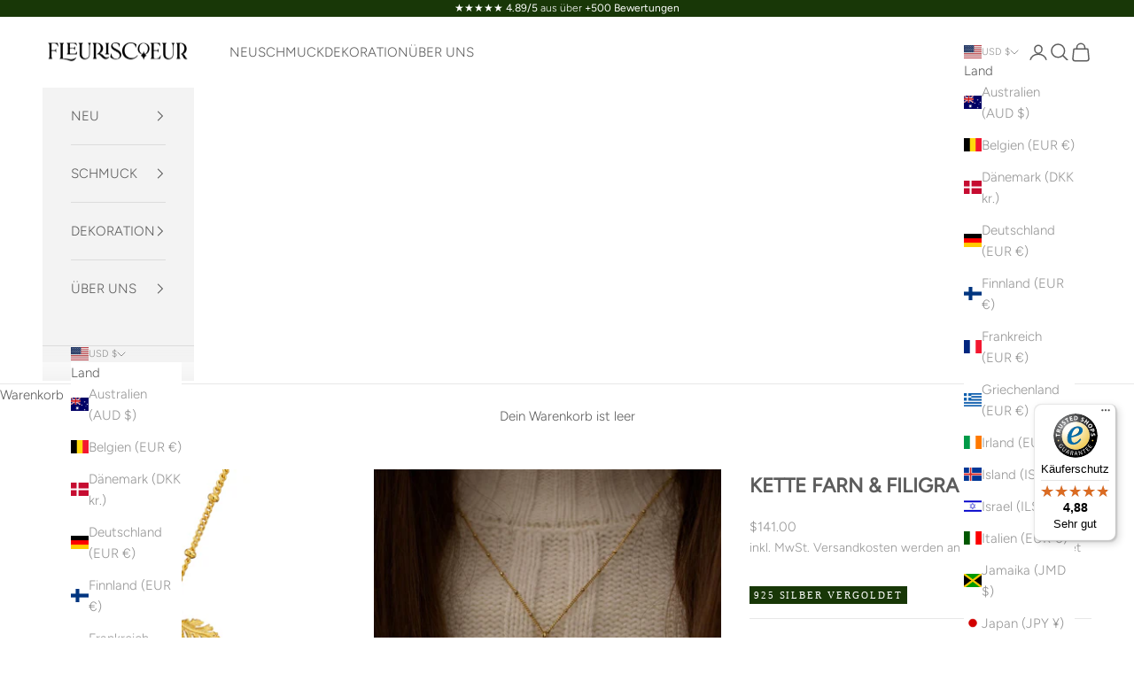

--- FILE ---
content_type: text/html; charset=utf-8
request_url: https://www.fleuriscoeur.com/de-en/products/kette-farn-filigra-iv
body_size: 65515
content:
<!doctype html>

<html lang="de" dir="ltr">
  <head>
    <meta charset="utf-8">
    <meta name="viewport" content="width=device-width, initial-scale=1.0, height=device-height, minimum-scale=1.0, maximum-scale=5.0">

    <title>KETTE FARN &amp; FILIGRA IV</title><meta name="description" content="Eine filigrane Kette der besonderen Art: unsere Kette Farn und Filigra. Mit ihren langen Wedeln sind Farne ein absoluter Blickfang. Die Kette Farn und Filigra versprüht mit ihren feinen Kettengliedern und kleinen Kügelchen eine ganz besondere Ruhe und Harmonie. Egal ob Du die Kette alleine trägst oder im Layering-Look "><link rel="canonical" href="https://www.fleuriscoeur.com/de-en/products/kette-farn-filigra-iv"><link rel="shortcut icon" href="//www.fleuriscoeur.com/cdn/shop/files/SUBMARK-03-TB_c2d1edb0-bcfe-45eb-9c75-b3a1e0dd41d2.png?v=1736852136&width=96">
      <link rel="apple-touch-icon" href="//www.fleuriscoeur.com/cdn/shop/files/SUBMARK-03-TB_c2d1edb0-bcfe-45eb-9c75-b3a1e0dd41d2.png?v=1736852136&width=180"><link rel="preconnect" href="https://fonts.shopifycdn.com" crossorigin><link rel="preload" href="//www.fleuriscoeur.com/cdn/fonts/figtree/figtree_n3.e4cc0323f8b9feb279bf6ced9d868d88ce80289f.woff2" as="font" type="font/woff2" crossorigin><meta property="og:type" content="product">
  <meta property="og:title" content="KETTE FARN &amp; FILIGRA IV">
  <meta property="product:price:amount" content="141.00">
  <meta property="product:price:currency" content="USD">
  <meta property="product:availability" content="out of stock"><meta property="og:image" content="http://www.fleuriscoeur.com/cdn/shop/files/Fleuriscoeur_ketten_2_01_23.jpg?v=1683275083&width=2048">
  <meta property="og:image:secure_url" content="https://www.fleuriscoeur.com/cdn/shop/files/Fleuriscoeur_ketten_2_01_23.jpg?v=1683275083&width=2048">
  <meta property="og:image:width" content="2000">
  <meta property="og:image:height" content="2000"><meta property="og:description" content="Eine filigrane Kette der besonderen Art: unsere Kette Farn und Filigra. Mit ihren langen Wedeln sind Farne ein absoluter Blickfang. Die Kette Farn und Filigra versprüht mit ihren feinen Kettengliedern und kleinen Kügelchen eine ganz besondere Ruhe und Harmonie. Egal ob Du die Kette alleine trägst oder im Layering-Look "><meta property="og:url" content="https://www.fleuriscoeur.com/de-en/products/kette-farn-filigra-iv">
<meta property="og:site_name" content="FLEURISCOEUR"><meta name="twitter:card" content="summary"><meta name="twitter:title" content="KETTE FARN &amp; FILIGRA IV">
  <meta name="twitter:description" content="Eine filigrane Kette der besonderen Art: unsere Kette Farn und Filigra. Mit ihren langen Wedeln sind Farne ein absoluter Blickfang. Die Kette Farn und Filigra versprüht mit ihren feinen Kettengliedern und kleinen Kügelchen eine ganz besondere Ruhe und Harmonie. Egal ob Du die Kette alleine trägst oder im Layering-Look mit weiterem Halsschmuck – die einzigartige Wirkung kommt immer zur Geltung.
Den Farn- Anhänger kannst du von der Kette lösen und so die Kette Filigra auch alleine tragen.
Größe des Anhängers: 2,8cm
Material Anhänger und Kette: Sterling Silber vergoldet"><meta name="twitter:image" content="https://www.fleuriscoeur.com/cdn/shop/files/Fleuriscoeur_ketten_2_01_23.jpg?crop=center&height=1200&v=1683275083&width=1200">
  <meta name="twitter:image:alt" content=""><script async crossorigin fetchpriority="high" src="/cdn/shopifycloud/importmap-polyfill/es-modules-shim.2.4.0.js"></script>
<script type="application/ld+json">{"@context":"http:\/\/schema.org\/","@id":"\/de-en\/products\/kette-farn-filigra-iv#product","@type":"ProductGroup","brand":{"@type":"Brand","name":"NMD"},"category":"Schmuck","description":"Eine filigrane Kette der besonderen Art: unsere Kette Farn und Filigra. Mit ihren langen Wedeln sind Farne ein absoluter Blickfang. Die Kette Farn und Filigra versprüht mit ihren feinen Kettengliedern und kleinen Kügelchen eine ganz besondere Ruhe und Harmonie. Egal ob Du die Kette alleine trägst oder im Layering-Look mit weiterem Halsschmuck – die einzigartige Wirkung kommt immer zur Geltung.\nDen Farn- Anhänger kannst du von der Kette lösen und so die Kette Filigra auch alleine tragen.\nGröße des Anhängers: 2,8cm\nMaterial Anhänger und Kette: Sterling Silber vergoldet","hasVariant":[{"@id":"\/de-en\/products\/kette-farn-filigra-iv?variant=44449552597256#variant","@type":"Product","image":"https:\/\/www.fleuriscoeur.com\/cdn\/shop\/files\/Fleuriscoeur_ketten_2_01_23.jpg?v=1683275083\u0026width=1920","name":"KETTE FARN \u0026 FILIGRA IV - 35cm+5cm","offers":{"@id":"\/de-en\/products\/kette-farn-filigra-iv?variant=44449552597256#offer","@type":"Offer","availability":"http:\/\/schema.org\/OutOfStock","price":"141.00","priceCurrency":"USD","url":"https:\/\/www.fleuriscoeur.com\/de-en\/products\/kette-farn-filigra-iv?variant=44449552597256"},"sku":"F21"},{"@id":"\/de-en\/products\/kette-farn-filigra-iv?variant=44449552662792#variant","@type":"Product","image":"https:\/\/www.fleuriscoeur.com\/cdn\/shop\/files\/Fleuriscoeur_ketten_2_01_23.jpg?v=1683275083\u0026width=1920","name":"KETTE FARN \u0026 FILIGRA IV - 45cm+5cm","offers":{"@id":"\/de-en\/products\/kette-farn-filigra-iv?variant=44449552662792#offer","@type":"Offer","availability":"http:\/\/schema.org\/OutOfStock","price":"147.00","priceCurrency":"USD","url":"https:\/\/www.fleuriscoeur.com\/de-en\/products\/kette-farn-filigra-iv?variant=44449552662792"},"sku":"F23"},{"@id":"\/de-en\/products\/kette-farn-filigra-iv?variant=44449552695560#variant","@type":"Product","image":"https:\/\/www.fleuriscoeur.com\/cdn\/shop\/files\/Fleuriscoeur_ketten_2_01_23.jpg?v=1683275083\u0026width=1920","name":"KETTE FARN \u0026 FILIGRA IV - 53cm+5cm","offers":{"@id":"\/de-en\/products\/kette-farn-filigra-iv?variant=44449552695560#offer","@type":"Offer","availability":"http:\/\/schema.org\/OutOfStock","price":"165.00","priceCurrency":"USD","url":"https:\/\/www.fleuriscoeur.com\/de-en\/products\/kette-farn-filigra-iv?variant=44449552695560"},"sku":"F24"}],"name":"KETTE FARN \u0026 FILIGRA IV","productGroupID":"8243385958664","url":"https:\/\/www.fleuriscoeur.com\/de-en\/products\/kette-farn-filigra-iv"}</script><script type="application/ld+json">
  {
    "@context": "https://schema.org",
    "@type": "BreadcrumbList",
    "itemListElement": [{
        "@type": "ListItem",
        "position": 1,
        "name": "Home",
        "item": "https://www.fleuriscoeur.com"
      },{
            "@type": "ListItem",
            "position": 2,
            "name": "KETTE FARN \u0026 FILIGRA IV",
            "item": "https://www.fleuriscoeur.com/de-en/products/kette-farn-filigra-iv"
          }]
  }
</script><style>/* Typography (heading) */
  

/* Typography (body) */
  @font-face {
  font-family: Figtree;
  font-weight: 300;
  font-style: normal;
  font-display: fallback;
  src: url("//www.fleuriscoeur.com/cdn/fonts/figtree/figtree_n3.e4cc0323f8b9feb279bf6ced9d868d88ce80289f.woff2") format("woff2"),
       url("//www.fleuriscoeur.com/cdn/fonts/figtree/figtree_n3.db79ac3fb83d054d99bd79fccf8e8782b5cf449e.woff") format("woff");
}

@font-face {
  font-family: Figtree;
  font-weight: 300;
  font-style: italic;
  font-display: fallback;
  src: url("//www.fleuriscoeur.com/cdn/fonts/figtree/figtree_i3.914abbe7a583759f0a18bf02652c9ee1f4bb1c6d.woff2") format("woff2"),
       url("//www.fleuriscoeur.com/cdn/fonts/figtree/figtree_i3.3d7354f07ddb3c61082efcb69896c65d6c00d9fa.woff") format("woff");
}

@font-face {
  font-family: Figtree;
  font-weight: 400;
  font-style: normal;
  font-display: fallback;
  src: url("//www.fleuriscoeur.com/cdn/fonts/figtree/figtree_n4.3c0838aba1701047e60be6a99a1b0a40ce9b8419.woff2") format("woff2"),
       url("//www.fleuriscoeur.com/cdn/fonts/figtree/figtree_n4.c0575d1db21fc3821f17fd6617d3dee552312137.woff") format("woff");
}

@font-face {
  font-family: Figtree;
  font-weight: 400;
  font-style: italic;
  font-display: fallback;
  src: url("//www.fleuriscoeur.com/cdn/fonts/figtree/figtree_i4.89f7a4275c064845c304a4cf8a4a586060656db2.woff2") format("woff2"),
       url("//www.fleuriscoeur.com/cdn/fonts/figtree/figtree_i4.6f955aaaafc55a22ffc1f32ecf3756859a5ad3e2.woff") format("woff");
}

:root {
    /* Container */
    --container-max-width: 100%;
    --container-xxs-max-width: 27.5rem; /* 440px */
    --container-xs-max-width: 42.5rem; /* 680px */
    --container-sm-max-width: 61.25rem; /* 980px */
    --container-md-max-width: 71.875rem; /* 1150px */
    --container-lg-max-width: 78.75rem; /* 1260px */
    --container-xl-max-width: 85rem; /* 1360px */
    --container-gutter: 1.25rem;

    --section-vertical-spacing: 2.5rem;
    --section-vertical-spacing-tight:2.5rem;

    --section-stack-gap:2.25rem;
    --section-stack-gap-tight:2.25rem;

    /* Form settings */
    --form-gap: 1.25rem; /* Gap between fieldset and submit button */
    --fieldset-gap: 1rem; /* Gap between each form input within a fieldset */
    --form-control-gap: 0.625rem; /* Gap between input and label (ignored for floating label) */
    --checkbox-control-gap: 0.75rem; /* Horizontal gap between checkbox and its associated label */
    --input-padding-block: 0.65rem; /* Vertical padding for input, textarea and native select */
    --input-padding-inline: 0.8rem; /* Horizontal padding for input, textarea and native select */
    --checkbox-size: 0.875rem; /* Size (width and height) for checkbox */

    /* Other sizes */
    --sticky-area-height: calc(var(--announcement-bar-is-sticky, 0) * var(--announcement-bar-height, 0px) + var(--header-is-sticky, 0) * var(--header-is-visible, 1) * var(--header-height, 0px));

    /* RTL support */
    --transform-logical-flip: 1;
    --transform-origin-start: left;
    --transform-origin-end: right;

    /**
     * ---------------------------------------------------------------------
     * TYPOGRAPHY
     * ---------------------------------------------------------------------
     */

    /* Font properties */
    --heading-font-family: Garamond, Baskerville, Caslon, serif;
    --heading-font-weight: 400;
    --heading-font-style: normal;
    --heading-text-transform: uppercase;
    --heading-letter-spacing: 0.18em;
    --text-font-family: Figtree, sans-serif;
    --text-font-weight: 300;
    --text-font-style: normal;
    --text-letter-spacing: 0.0em;
    --button-font: var(--text-font-style) var(--text-font-weight) var(--text-sm) / 1.65 var(--text-font-family);
    --button-text-transform: uppercase;
    --button-letter-spacing: 0.18em;

    /* Font sizes */--text-heading-size-factor: 1.1;
    --text-h1: max(0.6875rem, clamp(1.375rem, 1.146341463414634rem + 0.975609756097561vw, 2rem) * var(--text-heading-size-factor));
    --text-h2: max(0.6875rem, clamp(1.25rem, 1.0670731707317074rem + 0.7804878048780488vw, 1.75rem) * var(--text-heading-size-factor));
    --text-h3: max(0.6875rem, clamp(1.125rem, 1.0335365853658536rem + 0.3902439024390244vw, 1.375rem) * var(--text-heading-size-factor));
    --text-h4: max(0.6875rem, clamp(1rem, 0.9542682926829268rem + 0.1951219512195122vw, 1.125rem) * var(--text-heading-size-factor));
    --text-h5: calc(0.875rem * var(--text-heading-size-factor));
    --text-h6: calc(0.75rem * var(--text-heading-size-factor));

    --text-xs: 0.8125rem;
    --text-sm: 0.875rem;
    --text-base: 0.9375rem;
    --text-lg: 1.0625rem;
    --text-xl: 1.1875rem;

    /* Rounded variables (used for border radius) */
    --rounded-full: 9999px;
    --button-border-radius: 0.0rem;
    --input-border-radius: 0.0rem;

    /* Box shadow */
    --shadow-sm: 0 2px 8px rgb(0 0 0 / 0.05);
    --shadow: 0 5px 15px rgb(0 0 0 / 0.05);
    --shadow-md: 0 5px 30px rgb(0 0 0 / 0.05);
    --shadow-block: px px px rgb(var(--text-primary) / 0.0);

    /**
     * ---------------------------------------------------------------------
     * OTHER
     * ---------------------------------------------------------------------
     */

    --checkmark-svg-url: url(//www.fleuriscoeur.com/cdn/shop/t/42/assets/checkmark.svg?v=77552481021870063511733836787);
    --cursor-zoom-in-svg-url: url(//www.fleuriscoeur.com/cdn/shop/t/42/assets/cursor-zoom-in.svg?v=129647466446949226931733836787);
  }

  [dir="rtl"]:root {
    /* RTL support */
    --transform-logical-flip: -1;
    --transform-origin-start: right;
    --transform-origin-end: left;
  }

  @media screen and (min-width: 700px) {
    :root {
      /* Typography (font size) */
      --text-xs: 0.8125rem;
      --text-sm: 0.875rem;
      --text-base: 0.9375rem;
      --text-lg: 1.0625rem;
      --text-xl: 1.3125rem;

      /* Spacing settings */
      --container-gutter: 2rem;
    }
  }

  @media screen and (min-width: 1000px) {
    :root {
      /* Spacing settings */
      --container-gutter: 3rem;

      --section-vertical-spacing: 4rem;
      --section-vertical-spacing-tight: 4rem;

      --section-stack-gap:3rem;
      --section-stack-gap-tight:3rem;
    }
  }:root {/* Overlay used for modal */
    --page-overlay: 0 0 0 / 0.4;

    /* We use the first scheme background as default */
    --page-background: ;

    /* Product colors */
    --on-sale-text: 147 26 26;
    --on-sale-badge-background: 147 26 26;
    --on-sale-badge-text: 255 255 255;
    --sold-out-badge-background: 239 239 239;
    --sold-out-badge-text: 0 0 0 / 0.65;
    --custom-badge-background: 24 55 7;
    --custom-badge-text: 255 255 255;
    --star-color: 24 55 7;

    /* Status colors */
    --success-background: 212 227 203;
    --success-text: 48 122 7;
    --warning-background: 253 241 224;
    --warning-text: 237 138 0;
    --error-background: 229 200 200;
    --error-text: 147 26 26;
  }.color-scheme--scheme-1 {
      /* Color settings */--accent: 92 92 92;
      --text-color: 92 92 92;
      --background: 255 255 255 / 1.0;
      --background-without-opacity: 255 255 255;
      --background-gradient: ;--border-color: 231 231 231;/* Button colors */
      --button-background: 92 92 92;
      --button-text-color: 255 255 255;

      /* Circled buttons */
      --circle-button-background: 255 255 255;
      --circle-button-text-color: 28 28 28;
    }.shopify-section:has(.section-spacing.color-scheme--bg-54922f2e920ba8346f6dc0fba343d673) + .shopify-section:has(.section-spacing.color-scheme--bg-54922f2e920ba8346f6dc0fba343d673:not(.bordered-section)) .section-spacing {
      padding-block-start: 0;
    }.color-scheme--scheme-2 {
      /* Color settings */--accent: 92 92 92;
      --text-color: 92 92 92;
      --background: 243 243 243 / 1.0;
      --background-without-opacity: 243 243 243;
      --background-gradient: ;--border-color: 220 220 220;/* Button colors */
      --button-background: 92 92 92;
      --button-text-color: 255 255 255;

      /* Circled buttons */
      --circle-button-background: 255 255 255;
      --circle-button-text-color: 92 92 92;
    }.shopify-section:has(.section-spacing.color-scheme--bg-78566feb045e1e2e6eb726ab373c36bd) + .shopify-section:has(.section-spacing.color-scheme--bg-78566feb045e1e2e6eb726ab373c36bd:not(.bordered-section)) .section-spacing {
      padding-block-start: 0;
    }.color-scheme--scheme-3 {
      /* Color settings */--accent: 255 255 255;
      --text-color: 255 255 255;
      --background: 24 55 7 / 1.0;
      --background-without-opacity: 24 55 7;
      --background-gradient: ;--border-color: 59 85 44;/* Button colors */
      --button-background: 255 255 255;
      --button-text-color: 28 28 28;

      /* Circled buttons */
      --circle-button-background: 255 255 255;
      --circle-button-text-color: 19 44 5;
    }.shopify-section:has(.section-spacing.color-scheme--bg-a9ae11b53cd66c15de3c503d1ca25c94) + .shopify-section:has(.section-spacing.color-scheme--bg-a9ae11b53cd66c15de3c503d1ca25c94:not(.bordered-section)) .section-spacing {
      padding-block-start: 0;
    }.color-scheme--scheme-4 {
      /* Color settings */--accent: 255 255 255;
      --text-color: 255 255 255;
      --background: 0 0 0 / 0.0;
      --background-without-opacity: 0 0 0;
      --background-gradient: ;--border-color: 255 255 255;/* Button colors */
      --button-background: 255 255 255;
      --button-text-color: 28 28 28;

      /* Circled buttons */
      --circle-button-background: 255 255 255;
      --circle-button-text-color: 28 28 28;
    }.shopify-section:has(.section-spacing.color-scheme--bg-3671eee015764974ee0aef1536023e0f) + .shopify-section:has(.section-spacing.color-scheme--bg-3671eee015764974ee0aef1536023e0f:not(.bordered-section)) .section-spacing {
      padding-block-start: 0;
    }.color-scheme--scheme-b25480f4-a39a-4135-b5f4-1b2e463beccc {
      /* Color settings */--accent: 24 55 7;
      --text-color: 92 92 92;
      --background: 255 255 255 / 1.0;
      --background-without-opacity: 255 255 255;
      --background-gradient: ;--border-color: 231 231 231;/* Button colors */
      --button-background: 24 55 7;
      --button-text-color: 255 255 255;

      /* Circled buttons */
      --circle-button-background: 255 255 255;
      --circle-button-text-color: 24 55 7;
    }.shopify-section:has(.section-spacing.color-scheme--bg-54922f2e920ba8346f6dc0fba343d673) + .shopify-section:has(.section-spacing.color-scheme--bg-54922f2e920ba8346f6dc0fba343d673:not(.bordered-section)) .section-spacing {
      padding-block-start: 0;
    }.color-scheme--dialog {
      /* Color settings */--accent: 24 55 7;
      --text-color: 92 92 92;
      --background: 255 255 255 / 1.0;
      --background-without-opacity: 255 255 255;
      --background-gradient: ;--border-color: 231 231 231;/* Button colors */
      --button-background: 24 55 7;
      --button-text-color: 255 255 255;

      /* Circled buttons */
      --circle-button-background: 255 255 255;
      --circle-button-text-color: 24 55 7;
    }
</style><script>
  // This allows to expose several variables to the global scope, to be used in scripts
  window.themeVariables = {
    settings: {
      showPageTransition: null,
      pageType: "product",
      moneyFormat: "${{amount}}",
      moneyWithCurrencyFormat: "${{amount}} USD",
      currencyCodeEnabled: false,
      cartType: "drawer",
      staggerMenuApparition: true
    },

    strings: {
      addedToCart: "Zum Warenkorb hinzugefügt!",
      closeGallery: "Galerie schließen",
      zoomGallery: "Bild vergrößern",
      errorGallery: "Bild kann nicht geladen werden",
      shippingEstimatorNoResults: "Tut uns leid, aber wir verschicken leider nicht an deine Adresse.",
      shippingEstimatorOneResult: "Für deine Adresse gibt es einen Versandtarif:",
      shippingEstimatorMultipleResults: "Für deine Adresse gibt es mehrere Versandtarife:",
      shippingEstimatorError: "Beim Berechnen der Versandkosten ist ein Fehler aufgetreten:",
      next: "Vor",
      previous: "Zurück"
    },

    mediaQueries: {
      'sm': 'screen and (min-width: 700px)',
      'md': 'screen and (min-width: 1000px)',
      'lg': 'screen and (min-width: 1150px)',
      'xl': 'screen and (min-width: 1400px)',
      '2xl': 'screen and (min-width: 1600px)',
      'sm-max': 'screen and (max-width: 699px)',
      'md-max': 'screen and (max-width: 999px)',
      'lg-max': 'screen and (max-width: 1149px)',
      'xl-max': 'screen and (max-width: 1399px)',
      '2xl-max': 'screen and (max-width: 1599px)',
      'motion-safe': '(prefers-reduced-motion: no-preference)',
      'motion-reduce': '(prefers-reduced-motion: reduce)',
      'supports-hover': 'screen and (pointer: fine)',
      'supports-touch': 'screen and (hover: none)'
    }
  };</script><script>
      if (!(HTMLScriptElement.supports && HTMLScriptElement.supports('importmap'))) {
        const importMapPolyfill = document.createElement('script');
        importMapPolyfill.async = true;
        importMapPolyfill.src = "//www.fleuriscoeur.com/cdn/shop/t/42/assets/es-module-shims.min.js?v=98603786603752121101733836772";

        document.head.appendChild(importMapPolyfill);
      }
    </script>

    <script type="importmap">{
        "imports": {
          "vendor": "//www.fleuriscoeur.com/cdn/shop/t/42/assets/vendor.min.js?v=127380567671676268461733846557",
          "theme": "//www.fleuriscoeur.com/cdn/shop/t/42/assets/theme.js?v=163176108211976512811733846557",
          "photoswipe": "//www.fleuriscoeur.com/cdn/shop/t/42/assets/photoswipe.min.js?v=13374349288281597431733836772"
        }
      }
    </script>

    <script type="module" src="//www.fleuriscoeur.com/cdn/shop/t/42/assets/vendor.min.js?v=127380567671676268461733846557"></script>
    <script type="module" src="//www.fleuriscoeur.com/cdn/shop/t/42/assets/theme.js?v=163176108211976512811733846557"></script>

    <script>window.performance && window.performance.mark && window.performance.mark('shopify.content_for_header.start');</script><meta name="google-site-verification" content="yHRzZZq43YqV3BIRrW6n1QIohpS4mb1QHEbUHMS0FBU">
<meta id="shopify-digital-wallet" name="shopify-digital-wallet" content="/4216025/digital_wallets/dialog">
<meta name="shopify-checkout-api-token" content="4fdf13aae68e5069cd862742db341af5">
<meta id="in-context-paypal-metadata" data-shop-id="4216025" data-venmo-supported="false" data-environment="production" data-locale="de_DE" data-paypal-v4="true" data-currency="USD">
<link rel="alternate" hreflang="x-default" href="https://www.fleuriscoeur.com/products/kette-farn-filigra-iv">
<link rel="alternate" hreflang="de" href="https://www.fleuriscoeur.com/products/kette-farn-filigra-iv">
<link rel="alternate" hreflang="en" href="https://www.fleuriscoeur.com/en/products/kette-farn-filigra-iv">
<link rel="alternate" hreflang="en-GB" href="https://www.fleuriscoeur.com/en-gb/products/kette-farn-filigra-iv">
<link rel="alternate" hreflang="de-GB" href="https://www.fleuriscoeur.com/de-gb/products/kette-farn-filigra-iv">
<link rel="alternate" hreflang="en-US" href="https://www.fleuriscoeur.com/en-en/products/kette-farn-filigra-iv">
<link rel="alternate" hreflang="de-US" href="https://www.fleuriscoeur.com/de-en/products/kette-farn-filigra-iv">
<link rel="alternate" hreflang="en-AT" href="https://www.fleuriscoeur.com/en-en/products/kette-farn-filigra-iv">
<link rel="alternate" hreflang="de-AT" href="https://www.fleuriscoeur.com/de-en/products/kette-farn-filigra-iv">
<link rel="alternate" hreflang="en-AU" href="https://www.fleuriscoeur.com/en-en/products/kette-farn-filigra-iv">
<link rel="alternate" hreflang="de-AU" href="https://www.fleuriscoeur.com/de-en/products/kette-farn-filigra-iv">
<link rel="alternate" hreflang="en-BE" href="https://www.fleuriscoeur.com/en-en/products/kette-farn-filigra-iv">
<link rel="alternate" hreflang="de-BE" href="https://www.fleuriscoeur.com/de-en/products/kette-farn-filigra-iv">
<link rel="alternate" hreflang="en-CA" href="https://www.fleuriscoeur.com/en-en/products/kette-farn-filigra-iv">
<link rel="alternate" hreflang="de-CA" href="https://www.fleuriscoeur.com/de-en/products/kette-farn-filigra-iv">
<link rel="alternate" hreflang="en-CH" href="https://www.fleuriscoeur.com/en-en/products/kette-farn-filigra-iv">
<link rel="alternate" hreflang="de-CH" href="https://www.fleuriscoeur.com/de-en/products/kette-farn-filigra-iv">
<link rel="alternate" hreflang="en-CY" href="https://www.fleuriscoeur.com/en-en/products/kette-farn-filigra-iv">
<link rel="alternate" hreflang="de-CY" href="https://www.fleuriscoeur.com/de-en/products/kette-farn-filigra-iv">
<link rel="alternate" hreflang="en-CZ" href="https://www.fleuriscoeur.com/en-en/products/kette-farn-filigra-iv">
<link rel="alternate" hreflang="de-CZ" href="https://www.fleuriscoeur.com/de-en/products/kette-farn-filigra-iv">
<link rel="alternate" hreflang="en-DK" href="https://www.fleuriscoeur.com/en-en/products/kette-farn-filigra-iv">
<link rel="alternate" hreflang="de-DK" href="https://www.fleuriscoeur.com/de-en/products/kette-farn-filigra-iv">
<link rel="alternate" hreflang="en-ES" href="https://www.fleuriscoeur.com/en-en/products/kette-farn-filigra-iv">
<link rel="alternate" hreflang="de-ES" href="https://www.fleuriscoeur.com/de-en/products/kette-farn-filigra-iv">
<link rel="alternate" hreflang="en-FI" href="https://www.fleuriscoeur.com/en-en/products/kette-farn-filigra-iv">
<link rel="alternate" hreflang="de-FI" href="https://www.fleuriscoeur.com/de-en/products/kette-farn-filigra-iv">
<link rel="alternate" hreflang="en-FR" href="https://www.fleuriscoeur.com/en-en/products/kette-farn-filigra-iv">
<link rel="alternate" hreflang="de-FR" href="https://www.fleuriscoeur.com/de-en/products/kette-farn-filigra-iv">
<link rel="alternate" hreflang="en-GR" href="https://www.fleuriscoeur.com/en-en/products/kette-farn-filigra-iv">
<link rel="alternate" hreflang="de-GR" href="https://www.fleuriscoeur.com/de-en/products/kette-farn-filigra-iv">
<link rel="alternate" hreflang="en-HR" href="https://www.fleuriscoeur.com/en-en/products/kette-farn-filigra-iv">
<link rel="alternate" hreflang="de-HR" href="https://www.fleuriscoeur.com/de-en/products/kette-farn-filigra-iv">
<link rel="alternate" hreflang="en-HU" href="https://www.fleuriscoeur.com/en-en/products/kette-farn-filigra-iv">
<link rel="alternate" hreflang="de-HU" href="https://www.fleuriscoeur.com/de-en/products/kette-farn-filigra-iv">
<link rel="alternate" hreflang="en-IE" href="https://www.fleuriscoeur.com/en-en/products/kette-farn-filigra-iv">
<link rel="alternate" hreflang="de-IE" href="https://www.fleuriscoeur.com/de-en/products/kette-farn-filigra-iv">
<link rel="alternate" hreflang="en-IL" href="https://www.fleuriscoeur.com/en-en/products/kette-farn-filigra-iv">
<link rel="alternate" hreflang="de-IL" href="https://www.fleuriscoeur.com/de-en/products/kette-farn-filigra-iv">
<link rel="alternate" hreflang="en-IS" href="https://www.fleuriscoeur.com/en-en/products/kette-farn-filigra-iv">
<link rel="alternate" hreflang="de-IS" href="https://www.fleuriscoeur.com/de-en/products/kette-farn-filigra-iv">
<link rel="alternate" hreflang="en-IT" href="https://www.fleuriscoeur.com/en-en/products/kette-farn-filigra-iv">
<link rel="alternate" hreflang="de-IT" href="https://www.fleuriscoeur.com/de-en/products/kette-farn-filigra-iv">
<link rel="alternate" hreflang="en-JM" href="https://www.fleuriscoeur.com/en-en/products/kette-farn-filigra-iv">
<link rel="alternate" hreflang="de-JM" href="https://www.fleuriscoeur.com/de-en/products/kette-farn-filigra-iv">
<link rel="alternate" hreflang="en-JP" href="https://www.fleuriscoeur.com/en-en/products/kette-farn-filigra-iv">
<link rel="alternate" hreflang="de-JP" href="https://www.fleuriscoeur.com/de-en/products/kette-farn-filigra-iv">
<link rel="alternate" hreflang="en-KR" href="https://www.fleuriscoeur.com/en-en/products/kette-farn-filigra-iv">
<link rel="alternate" hreflang="de-KR" href="https://www.fleuriscoeur.com/de-en/products/kette-farn-filigra-iv">
<link rel="alternate" hreflang="en-LI" href="https://www.fleuriscoeur.com/en-en/products/kette-farn-filigra-iv">
<link rel="alternate" hreflang="de-LI" href="https://www.fleuriscoeur.com/de-en/products/kette-farn-filigra-iv">
<link rel="alternate" hreflang="en-LK" href="https://www.fleuriscoeur.com/en-en/products/kette-farn-filigra-iv">
<link rel="alternate" hreflang="de-LK" href="https://www.fleuriscoeur.com/de-en/products/kette-farn-filigra-iv">
<link rel="alternate" hreflang="en-LT" href="https://www.fleuriscoeur.com/en-en/products/kette-farn-filigra-iv">
<link rel="alternate" hreflang="de-LT" href="https://www.fleuriscoeur.com/de-en/products/kette-farn-filigra-iv">
<link rel="alternate" hreflang="en-LU" href="https://www.fleuriscoeur.com/en-en/products/kette-farn-filigra-iv">
<link rel="alternate" hreflang="de-LU" href="https://www.fleuriscoeur.com/de-en/products/kette-farn-filigra-iv">
<link rel="alternate" hreflang="en-LV" href="https://www.fleuriscoeur.com/en-en/products/kette-farn-filigra-iv">
<link rel="alternate" hreflang="de-LV" href="https://www.fleuriscoeur.com/de-en/products/kette-farn-filigra-iv">
<link rel="alternate" hreflang="en-MT" href="https://www.fleuriscoeur.com/en-en/products/kette-farn-filigra-iv">
<link rel="alternate" hreflang="de-MT" href="https://www.fleuriscoeur.com/de-en/products/kette-farn-filigra-iv">
<link rel="alternate" hreflang="en-NG" href="https://www.fleuriscoeur.com/en-en/products/kette-farn-filigra-iv">
<link rel="alternate" hreflang="de-NG" href="https://www.fleuriscoeur.com/de-en/products/kette-farn-filigra-iv">
<link rel="alternate" hreflang="en-NL" href="https://www.fleuriscoeur.com/en-en/products/kette-farn-filigra-iv">
<link rel="alternate" hreflang="de-NL" href="https://www.fleuriscoeur.com/de-en/products/kette-farn-filigra-iv">
<link rel="alternate" hreflang="en-NO" href="https://www.fleuriscoeur.com/en-en/products/kette-farn-filigra-iv">
<link rel="alternate" hreflang="de-NO" href="https://www.fleuriscoeur.com/de-en/products/kette-farn-filigra-iv">
<link rel="alternate" hreflang="en-NZ" href="https://www.fleuriscoeur.com/en-en/products/kette-farn-filigra-iv">
<link rel="alternate" hreflang="de-NZ" href="https://www.fleuriscoeur.com/de-en/products/kette-farn-filigra-iv">
<link rel="alternate" hreflang="en-PL" href="https://www.fleuriscoeur.com/en-en/products/kette-farn-filigra-iv">
<link rel="alternate" hreflang="de-PL" href="https://www.fleuriscoeur.com/de-en/products/kette-farn-filigra-iv">
<link rel="alternate" hreflang="en-PS" href="https://www.fleuriscoeur.com/en-en/products/kette-farn-filigra-iv">
<link rel="alternate" hreflang="de-PS" href="https://www.fleuriscoeur.com/de-en/products/kette-farn-filigra-iv">
<link rel="alternate" hreflang="en-PT" href="https://www.fleuriscoeur.com/en-en/products/kette-farn-filigra-iv">
<link rel="alternate" hreflang="de-PT" href="https://www.fleuriscoeur.com/de-en/products/kette-farn-filigra-iv">
<link rel="alternate" hreflang="en-RO" href="https://www.fleuriscoeur.com/en-en/products/kette-farn-filigra-iv">
<link rel="alternate" hreflang="de-RO" href="https://www.fleuriscoeur.com/de-en/products/kette-farn-filigra-iv">
<link rel="alternate" hreflang="en-RU" href="https://www.fleuriscoeur.com/en-en/products/kette-farn-filigra-iv">
<link rel="alternate" hreflang="de-RU" href="https://www.fleuriscoeur.com/de-en/products/kette-farn-filigra-iv">
<link rel="alternate" hreflang="en-SE" href="https://www.fleuriscoeur.com/en-en/products/kette-farn-filigra-iv">
<link rel="alternate" hreflang="de-SE" href="https://www.fleuriscoeur.com/de-en/products/kette-farn-filigra-iv">
<link rel="alternate" hreflang="en-SI" href="https://www.fleuriscoeur.com/en-en/products/kette-farn-filigra-iv">
<link rel="alternate" hreflang="de-SI" href="https://www.fleuriscoeur.com/de-en/products/kette-farn-filigra-iv">
<link rel="alternate" hreflang="en-SK" href="https://www.fleuriscoeur.com/en-en/products/kette-farn-filigra-iv">
<link rel="alternate" hreflang="de-SK" href="https://www.fleuriscoeur.com/de-en/products/kette-farn-filigra-iv">
<link rel="alternate" hreflang="en-TR" href="https://www.fleuriscoeur.com/en-en/products/kette-farn-filigra-iv">
<link rel="alternate" hreflang="de-TR" href="https://www.fleuriscoeur.com/de-en/products/kette-farn-filigra-iv">
<link rel="alternate" hreflang="en-UA" href="https://www.fleuriscoeur.com/en-en/products/kette-farn-filigra-iv">
<link rel="alternate" hreflang="de-UA" href="https://www.fleuriscoeur.com/de-en/products/kette-farn-filigra-iv">
<link rel="alternate" hreflang="en-ZA" href="https://www.fleuriscoeur.com/en-en/products/kette-farn-filigra-iv">
<link rel="alternate" hreflang="de-ZA" href="https://www.fleuriscoeur.com/de-en/products/kette-farn-filigra-iv">
<link rel="alternate" type="application/json+oembed" href="https://www.fleuriscoeur.com/de-en/products/kette-farn-filigra-iv.oembed">
<script async="async" src="/checkouts/internal/preloads.js?locale=de-US"></script>
<link rel="preconnect" href="https://shop.app" crossorigin="anonymous">
<script async="async" src="https://shop.app/checkouts/internal/preloads.js?locale=de-US&shop_id=4216025" crossorigin="anonymous"></script>
<script id="apple-pay-shop-capabilities" type="application/json">{"shopId":4216025,"countryCode":"DE","currencyCode":"USD","merchantCapabilities":["supports3DS"],"merchantId":"gid:\/\/shopify\/Shop\/4216025","merchantName":"FLEURISCOEUR","requiredBillingContactFields":["postalAddress","email"],"requiredShippingContactFields":["postalAddress","email"],"shippingType":"shipping","supportedNetworks":["visa","maestro","masterCard","amex"],"total":{"type":"pending","label":"FLEURISCOEUR","amount":"1.00"},"shopifyPaymentsEnabled":true,"supportsSubscriptions":true}</script>
<script id="shopify-features" type="application/json">{"accessToken":"4fdf13aae68e5069cd862742db341af5","betas":["rich-media-storefront-analytics"],"domain":"www.fleuriscoeur.com","predictiveSearch":true,"shopId":4216025,"locale":"de"}</script>
<script>var Shopify = Shopify || {};
Shopify.shop = "manousche.myshopify.com";
Shopify.locale = "de";
Shopify.currency = {"active":"USD","rate":"1.1831592"};
Shopify.country = "US";
Shopify.theme = {"name":"Prestige","id":173728891144,"schema_name":"Prestige","schema_version":"10.5.1","theme_store_id":855,"role":"main"};
Shopify.theme.handle = "null";
Shopify.theme.style = {"id":null,"handle":null};
Shopify.cdnHost = "www.fleuriscoeur.com/cdn";
Shopify.routes = Shopify.routes || {};
Shopify.routes.root = "/de-en/";</script>
<script type="module">!function(o){(o.Shopify=o.Shopify||{}).modules=!0}(window);</script>
<script>!function(o){function n(){var o=[];function n(){o.push(Array.prototype.slice.apply(arguments))}return n.q=o,n}var t=o.Shopify=o.Shopify||{};t.loadFeatures=n(),t.autoloadFeatures=n()}(window);</script>
<script>
  window.ShopifyPay = window.ShopifyPay || {};
  window.ShopifyPay.apiHost = "shop.app\/pay";
  window.ShopifyPay.redirectState = null;
</script>
<script id="shop-js-analytics" type="application/json">{"pageType":"product"}</script>
<script defer="defer" async type="module" src="//www.fleuriscoeur.com/cdn/shopifycloud/shop-js/modules/v2/client.init-shop-cart-sync_HUjMWWU5.de.esm.js"></script>
<script defer="defer" async type="module" src="//www.fleuriscoeur.com/cdn/shopifycloud/shop-js/modules/v2/chunk.common_QpfDqRK1.esm.js"></script>
<script type="module">
  await import("//www.fleuriscoeur.com/cdn/shopifycloud/shop-js/modules/v2/client.init-shop-cart-sync_HUjMWWU5.de.esm.js");
await import("//www.fleuriscoeur.com/cdn/shopifycloud/shop-js/modules/v2/chunk.common_QpfDqRK1.esm.js");

  window.Shopify.SignInWithShop?.initShopCartSync?.({"fedCMEnabled":true,"windoidEnabled":true});

</script>
<script>
  window.Shopify = window.Shopify || {};
  if (!window.Shopify.featureAssets) window.Shopify.featureAssets = {};
  window.Shopify.featureAssets['shop-js'] = {"shop-cart-sync":["modules/v2/client.shop-cart-sync_ByUgVWtJ.de.esm.js","modules/v2/chunk.common_QpfDqRK1.esm.js"],"init-fed-cm":["modules/v2/client.init-fed-cm_CVqhkk-1.de.esm.js","modules/v2/chunk.common_QpfDqRK1.esm.js"],"shop-button":["modules/v2/client.shop-button_B0pFlqys.de.esm.js","modules/v2/chunk.common_QpfDqRK1.esm.js"],"shop-cash-offers":["modules/v2/client.shop-cash-offers_CaaeZ5wd.de.esm.js","modules/v2/chunk.common_QpfDqRK1.esm.js","modules/v2/chunk.modal_CS8dP9kO.esm.js"],"init-windoid":["modules/v2/client.init-windoid_B-gyVqfY.de.esm.js","modules/v2/chunk.common_QpfDqRK1.esm.js"],"shop-toast-manager":["modules/v2/client.shop-toast-manager_DgTeluS3.de.esm.js","modules/v2/chunk.common_QpfDqRK1.esm.js"],"init-shop-email-lookup-coordinator":["modules/v2/client.init-shop-email-lookup-coordinator_C5I212n4.de.esm.js","modules/v2/chunk.common_QpfDqRK1.esm.js"],"init-shop-cart-sync":["modules/v2/client.init-shop-cart-sync_HUjMWWU5.de.esm.js","modules/v2/chunk.common_QpfDqRK1.esm.js"],"avatar":["modules/v2/client.avatar_BTnouDA3.de.esm.js"],"pay-button":["modules/v2/client.pay-button_CJaF-UDc.de.esm.js","modules/v2/chunk.common_QpfDqRK1.esm.js"],"init-customer-accounts":["modules/v2/client.init-customer-accounts_BI_wUvuR.de.esm.js","modules/v2/client.shop-login-button_DTPR4l75.de.esm.js","modules/v2/chunk.common_QpfDqRK1.esm.js","modules/v2/chunk.modal_CS8dP9kO.esm.js"],"init-shop-for-new-customer-accounts":["modules/v2/client.init-shop-for-new-customer-accounts_C4qR5Wl-.de.esm.js","modules/v2/client.shop-login-button_DTPR4l75.de.esm.js","modules/v2/chunk.common_QpfDqRK1.esm.js","modules/v2/chunk.modal_CS8dP9kO.esm.js"],"shop-login-button":["modules/v2/client.shop-login-button_DTPR4l75.de.esm.js","modules/v2/chunk.common_QpfDqRK1.esm.js","modules/v2/chunk.modal_CS8dP9kO.esm.js"],"init-customer-accounts-sign-up":["modules/v2/client.init-customer-accounts-sign-up_SG5gYFpP.de.esm.js","modules/v2/client.shop-login-button_DTPR4l75.de.esm.js","modules/v2/chunk.common_QpfDqRK1.esm.js","modules/v2/chunk.modal_CS8dP9kO.esm.js"],"shop-follow-button":["modules/v2/client.shop-follow-button_CmMsyvrH.de.esm.js","modules/v2/chunk.common_QpfDqRK1.esm.js","modules/v2/chunk.modal_CS8dP9kO.esm.js"],"checkout-modal":["modules/v2/client.checkout-modal_tfCxQqrq.de.esm.js","modules/v2/chunk.common_QpfDqRK1.esm.js","modules/v2/chunk.modal_CS8dP9kO.esm.js"],"lead-capture":["modules/v2/client.lead-capture_Ccz5Zm6k.de.esm.js","modules/v2/chunk.common_QpfDqRK1.esm.js","modules/v2/chunk.modal_CS8dP9kO.esm.js"],"shop-login":["modules/v2/client.shop-login_BfivnucW.de.esm.js","modules/v2/chunk.common_QpfDqRK1.esm.js","modules/v2/chunk.modal_CS8dP9kO.esm.js"],"payment-terms":["modules/v2/client.payment-terms_D2Mn0eFV.de.esm.js","modules/v2/chunk.common_QpfDqRK1.esm.js","modules/v2/chunk.modal_CS8dP9kO.esm.js"]};
</script>
<script>(function() {
  var isLoaded = false;
  function asyncLoad() {
    if (isLoaded) return;
    isLoaded = true;
    var urls = ["https:\/\/image-optimizer.salessquad.co.uk\/scripts\/tiny_img_not_found_notifier_9347b2c3ec979a0af76b0f8f589a949d.js?shop=manousche.myshopify.com","https:\/\/static.klaviyo.com\/onsite\/js\/V2SJud\/klaviyo.js?company_id=V2SJud\u0026shop=manousche.myshopify.com","https:\/\/tseish-app.connect.trustedshops.com\/esc.js?apiBaseUrl=aHR0cHM6Ly90c2Vpc2gtYXBwLmNvbm5lY3QudHJ1c3RlZHNob3BzLmNvbQ==\u0026instanceId=bWFub3VzY2hlLm15c2hvcGlmeS5jb20=\u0026shop=manousche.myshopify.com","https:\/\/cdn.hextom.com\/js\/ultimatesalesboost.js?shop=manousche.myshopify.com","\/\/searchserverapi1.com\/widgets\/shopify\/init.js?a=2Q9Q9u9c6V\u0026shop=manousche.myshopify.com"];
    for (var i = 0; i < urls.length; i++) {
      var s = document.createElement('script');
      s.type = 'text/javascript';
      s.async = true;
      s.src = urls[i];
      var x = document.getElementsByTagName('script')[0];
      x.parentNode.insertBefore(s, x);
    }
  };
  if(window.attachEvent) {
    window.attachEvent('onload', asyncLoad);
  } else {
    window.addEventListener('load', asyncLoad, false);
  }
})();</script>
<script id="__st">var __st={"a":4216025,"offset":3600,"reqid":"158b7b06-4648-4543-8dc5-da23ee7e187e-1768612986","pageurl":"www.fleuriscoeur.com\/de-en\/products\/kette-farn-filigra-iv","u":"b0f45a54bb19","p":"product","rtyp":"product","rid":8243385958664};</script>
<script>window.ShopifyPaypalV4VisibilityTracking = true;</script>
<script id="captcha-bootstrap">!function(){'use strict';const t='contact',e='account',n='new_comment',o=[[t,t],['blogs',n],['comments',n],[t,'customer']],c=[[e,'customer_login'],[e,'guest_login'],[e,'recover_customer_password'],[e,'create_customer']],r=t=>t.map((([t,e])=>`form[action*='/${t}']:not([data-nocaptcha='true']) input[name='form_type'][value='${e}']`)).join(','),a=t=>()=>t?[...document.querySelectorAll(t)].map((t=>t.form)):[];function s(){const t=[...o],e=r(t);return a(e)}const i='password',u='form_key',d=['recaptcha-v3-token','g-recaptcha-response','h-captcha-response',i],f=()=>{try{return window.sessionStorage}catch{return}},m='__shopify_v',_=t=>t.elements[u];function p(t,e,n=!1){try{const o=window.sessionStorage,c=JSON.parse(o.getItem(e)),{data:r}=function(t){const{data:e,action:n}=t;return t[m]||n?{data:e,action:n}:{data:t,action:n}}(c);for(const[e,n]of Object.entries(r))t.elements[e]&&(t.elements[e].value=n);n&&o.removeItem(e)}catch(o){console.error('form repopulation failed',{error:o})}}const l='form_type',E='cptcha';function T(t){t.dataset[E]=!0}const w=window,h=w.document,L='Shopify',v='ce_forms',y='captcha';let A=!1;((t,e)=>{const n=(g='f06e6c50-85a8-45c8-87d0-21a2b65856fe',I='https://cdn.shopify.com/shopifycloud/storefront-forms-hcaptcha/ce_storefront_forms_captcha_hcaptcha.v1.5.2.iife.js',D={infoText:'Durch hCaptcha geschützt',privacyText:'Datenschutz',termsText:'Allgemeine Geschäftsbedingungen'},(t,e,n)=>{const o=w[L][v],c=o.bindForm;if(c)return c(t,g,e,D).then(n);var r;o.q.push([[t,g,e,D],n]),r=I,A||(h.body.append(Object.assign(h.createElement('script'),{id:'captcha-provider',async:!0,src:r})),A=!0)});var g,I,D;w[L]=w[L]||{},w[L][v]=w[L][v]||{},w[L][v].q=[],w[L][y]=w[L][y]||{},w[L][y].protect=function(t,e){n(t,void 0,e),T(t)},Object.freeze(w[L][y]),function(t,e,n,w,h,L){const[v,y,A,g]=function(t,e,n){const i=e?o:[],u=t?c:[],d=[...i,...u],f=r(d),m=r(i),_=r(d.filter((([t,e])=>n.includes(e))));return[a(f),a(m),a(_),s()]}(w,h,L),I=t=>{const e=t.target;return e instanceof HTMLFormElement?e:e&&e.form},D=t=>v().includes(t);t.addEventListener('submit',(t=>{const e=I(t);if(!e)return;const n=D(e)&&!e.dataset.hcaptchaBound&&!e.dataset.recaptchaBound,o=_(e),c=g().includes(e)&&(!o||!o.value);(n||c)&&t.preventDefault(),c&&!n&&(function(t){try{if(!f())return;!function(t){const e=f();if(!e)return;const n=_(t);if(!n)return;const o=n.value;o&&e.removeItem(o)}(t);const e=Array.from(Array(32),(()=>Math.random().toString(36)[2])).join('');!function(t,e){_(t)||t.append(Object.assign(document.createElement('input'),{type:'hidden',name:u})),t.elements[u].value=e}(t,e),function(t,e){const n=f();if(!n)return;const o=[...t.querySelectorAll(`input[type='${i}']`)].map((({name:t})=>t)),c=[...d,...o],r={};for(const[a,s]of new FormData(t).entries())c.includes(a)||(r[a]=s);n.setItem(e,JSON.stringify({[m]:1,action:t.action,data:r}))}(t,e)}catch(e){console.error('failed to persist form',e)}}(e),e.submit())}));const S=(t,e)=>{t&&!t.dataset[E]&&(n(t,e.some((e=>e===t))),T(t))};for(const o of['focusin','change'])t.addEventListener(o,(t=>{const e=I(t);D(e)&&S(e,y())}));const B=e.get('form_key'),M=e.get(l),P=B&&M;t.addEventListener('DOMContentLoaded',(()=>{const t=y();if(P)for(const e of t)e.elements[l].value===M&&p(e,B);[...new Set([...A(),...v().filter((t=>'true'===t.dataset.shopifyCaptcha))])].forEach((e=>S(e,t)))}))}(h,new URLSearchParams(w.location.search),n,t,e,['guest_login'])})(!0,!0)}();</script>
<script integrity="sha256-4kQ18oKyAcykRKYeNunJcIwy7WH5gtpwJnB7kiuLZ1E=" data-source-attribution="shopify.loadfeatures" defer="defer" src="//www.fleuriscoeur.com/cdn/shopifycloud/storefront/assets/storefront/load_feature-a0a9edcb.js" crossorigin="anonymous"></script>
<script crossorigin="anonymous" defer="defer" src="//www.fleuriscoeur.com/cdn/shopifycloud/storefront/assets/shopify_pay/storefront-65b4c6d7.js?v=20250812"></script>
<script data-source-attribution="shopify.dynamic_checkout.dynamic.init">var Shopify=Shopify||{};Shopify.PaymentButton=Shopify.PaymentButton||{isStorefrontPortableWallets:!0,init:function(){window.Shopify.PaymentButton.init=function(){};var t=document.createElement("script");t.src="https://www.fleuriscoeur.com/cdn/shopifycloud/portable-wallets/latest/portable-wallets.de.js",t.type="module",document.head.appendChild(t)}};
</script>
<script data-source-attribution="shopify.dynamic_checkout.buyer_consent">
  function portableWalletsHideBuyerConsent(e){var t=document.getElementById("shopify-buyer-consent"),n=document.getElementById("shopify-subscription-policy-button");t&&n&&(t.classList.add("hidden"),t.setAttribute("aria-hidden","true"),n.removeEventListener("click",e))}function portableWalletsShowBuyerConsent(e){var t=document.getElementById("shopify-buyer-consent"),n=document.getElementById("shopify-subscription-policy-button");t&&n&&(t.classList.remove("hidden"),t.removeAttribute("aria-hidden"),n.addEventListener("click",e))}window.Shopify?.PaymentButton&&(window.Shopify.PaymentButton.hideBuyerConsent=portableWalletsHideBuyerConsent,window.Shopify.PaymentButton.showBuyerConsent=portableWalletsShowBuyerConsent);
</script>
<script data-source-attribution="shopify.dynamic_checkout.cart.bootstrap">document.addEventListener("DOMContentLoaded",(function(){function t(){return document.querySelector("shopify-accelerated-checkout-cart, shopify-accelerated-checkout")}if(t())Shopify.PaymentButton.init();else{new MutationObserver((function(e,n){t()&&(Shopify.PaymentButton.init(),n.disconnect())})).observe(document.body,{childList:!0,subtree:!0})}}));
</script>
<link id="shopify-accelerated-checkout-styles" rel="stylesheet" media="screen" href="https://www.fleuriscoeur.com/cdn/shopifycloud/portable-wallets/latest/accelerated-checkout-backwards-compat.css" crossorigin="anonymous">
<style id="shopify-accelerated-checkout-cart">
        #shopify-buyer-consent {
  margin-top: 1em;
  display: inline-block;
  width: 100%;
}

#shopify-buyer-consent.hidden {
  display: none;
}

#shopify-subscription-policy-button {
  background: none;
  border: none;
  padding: 0;
  text-decoration: underline;
  font-size: inherit;
  cursor: pointer;
}

#shopify-subscription-policy-button::before {
  box-shadow: none;
}

      </style>

<script>window.performance && window.performance.mark && window.performance.mark('shopify.content_for_header.end');</script>
<link href="//www.fleuriscoeur.com/cdn/shop/t/42/assets/theme.css?v=33433556717987524151737107358" rel="stylesheet" type="text/css" media="all" /><!-- Begin eTrusted bootstrap tag -->
<script src="https://integrations.etrusted.com/applications/widget.js/v2" async defer></script>
<!-- End eTrusted bootstrap tag -->
    
  <!-- BEGIN app block: shopify://apps/complianz-gdpr-cookie-consent/blocks/bc-block/e49729f0-d37d-4e24-ac65-e0e2f472ac27 -->

    
    
    
<link id='complianz-css' rel="stylesheet" href=https://cdn.shopify.com/extensions/019a2fb2-ee57-75e6-ac86-acfd14822c1d/gdpr-legal-cookie-74/assets/complainz.css media="print" onload="this.media='all'">
    <style>
        #Compliance-iframe.Compliance-iframe-branded > div.purposes-header,
        #Compliance-iframe.Compliance-iframe-branded > div.cmplc-cmp-header,
        #purposes-container > div.purposes-header,
        #Compliance-cs-banner .Compliance-cs-brand {
            background-color: #FFFFFF !important;
            color: #0A0A0A!important;
        }
        #Compliance-iframe.Compliance-iframe-branded .purposes-header .cmplc-btn-cp ,
        #Compliance-iframe.Compliance-iframe-branded .purposes-header .cmplc-btn-cp:hover,
        #Compliance-iframe.Compliance-iframe-branded .purposes-header .cmplc-btn-back:hover  {
            background-color: #ffffff !important;
            opacity: 1 !important;
        }
        #Compliance-cs-banner .cmplc-toggle .cmplc-toggle-label {
            color: #FFFFFF!important;
        }
        #Compliance-iframe.Compliance-iframe-branded .purposes-header .cmplc-btn-cp:hover,
        #Compliance-iframe.Compliance-iframe-branded .purposes-header .cmplc-btn-back:hover {
            background-color: #0A0A0A!important;
            color: #FFFFFF!important;
        }
        #Compliance-cs-banner #Compliance-cs-title {
            font-size: 14px !important;
        }
        #Compliance-cs-banner .Compliance-cs-content,
        #Compliance-cs-title,
        .cmplc-toggle-checkbox.granular-control-checkbox span {
            background-color: #FFFFFF !important;
            color: #0A0A0A !important;
            font-size: 14px !important;
        }
        #Compliance-cs-banner .Compliance-cs-close-btn {
            font-size: 14px !important;
            background-color: #FFFFFF !important;
        }
        #Compliance-cs-banner .Compliance-cs-opt-group {
            color: #FFFFFF !important;
        }
        #Compliance-cs-banner .Compliance-cs-opt-group button,
        .Compliance-alert button.Compliance-button-cancel {
            background-color: #007BBC!important;
            color: #FFFFFF!important;
        }
        #Compliance-cs-banner .Compliance-cs-opt-group button.Compliance-cs-accept-btn,
        #Compliance-cs-banner .Compliance-cs-opt-group button.Compliance-cs-btn-primary,
        .Compliance-alert button.Compliance-button-confirm {
            background-color: #007BBC !important;
            color: #FFFFFF !important;
        }
        #Compliance-cs-banner .Compliance-cs-opt-group button.Compliance-cs-reject-btn {
            background-color: #007BBC!important;
            color: #FFFFFF!important;
        }

        #Compliance-cs-banner .Compliance-banner-content button {
            cursor: pointer !important;
            color: currentColor !important;
            text-decoration: underline !important;
            border: none !important;
            background-color: transparent !important;
            font-size: 100% !important;
            padding: 0 !important;
        }

        #Compliance-cs-banner .Compliance-cs-opt-group button {
            border-radius: 4px !important;
            padding-block: 10px !important;
        }
        @media (min-width: 640px) {
            #Compliance-cs-banner.Compliance-cs-default-floating:not(.Compliance-cs-top):not(.Compliance-cs-center) .Compliance-cs-container, #Compliance-cs-banner.Compliance-cs-default-floating:not(.Compliance-cs-bottom):not(.Compliance-cs-center) .Compliance-cs-container, #Compliance-cs-banner.Compliance-cs-default-floating.Compliance-cs-center:not(.Compliance-cs-top):not(.Compliance-cs-bottom) .Compliance-cs-container {
                width: 560px !important;
            }
            #Compliance-cs-banner.Compliance-cs-default-floating:not(.Compliance-cs-top):not(.Compliance-cs-center) .Compliance-cs-opt-group, #Compliance-cs-banner.Compliance-cs-default-floating:not(.Compliance-cs-bottom):not(.Compliance-cs-center) .Compliance-cs-opt-group, #Compliance-cs-banner.Compliance-cs-default-floating.Compliance-cs-center:not(.Compliance-cs-top):not(.Compliance-cs-bottom) .Compliance-cs-opt-group {
                flex-direction: row !important;
            }
            #Compliance-cs-banner .Compliance-cs-opt-group button:not(:last-of-type),
            #Compliance-cs-banner .Compliance-cs-opt-group button {
                margin-right: 4px !important;
            }
            #Compliance-cs-banner .Compliance-cs-container .Compliance-cs-brand {
                position: absolute !important;
                inset-block-start: 6px;
            }
        }
        #Compliance-cs-banner.Compliance-cs-default-floating:not(.Compliance-cs-top):not(.Compliance-cs-center) .Compliance-cs-opt-group > div, #Compliance-cs-banner.Compliance-cs-default-floating:not(.Compliance-cs-bottom):not(.Compliance-cs-center) .Compliance-cs-opt-group > div, #Compliance-cs-banner.Compliance-cs-default-floating.Compliance-cs-center:not(.Compliance-cs-top):not(.Compliance-cs-bottom) .Compliance-cs-opt-group > div {
            flex-direction: row-reverse;
            width: 100% !important;
        }

        .Compliance-cs-brand-badge-outer, .Compliance-cs-brand-badge, #Compliance-cs-banner.Compliance-cs-default-floating.Compliance-cs-bottom .Compliance-cs-brand-badge-outer,
        #Compliance-cs-banner.Compliance-cs-default.Compliance-cs-bottom .Compliance-cs-brand-badge-outer,
        #Compliance-cs-banner.Compliance-cs-default:not(.Compliance-cs-left) .Compliance-cs-brand-badge-outer,
        #Compliance-cs-banner.Compliance-cs-default-floating:not(.Compliance-cs-left) .Compliance-cs-brand-badge-outer {
            display: none !important
        }

        #Compliance-cs-banner:not(.Compliance-cs-top):not(.Compliance-cs-bottom) .Compliance-cs-container.Compliance-cs-themed {
            flex-direction: row !important;
        }

        #Compliance-cs-banner #Compliance-cs-title,
        #Compliance-cs-banner #Compliance-cs-custom-title {
            justify-self: center !important;
            font-size: 14px !important;
            font-family: -apple-system,sans-serif !important;
            margin-inline: auto !important;
            width: 55% !important;
            text-align: center;
            font-weight: 600;
            visibility: unset;
        }

        @media (max-width: 640px) {
            #Compliance-cs-banner #Compliance-cs-title,
            #Compliance-cs-banner #Compliance-cs-custom-title {
                display: block;
            }
        }

        #Compliance-cs-banner .Compliance-cs-brand img {
            max-width: 110px !important;
            min-height: 32px !important;
        }
        #Compliance-cs-banner .Compliance-cs-container .Compliance-cs-brand {
            background: none !important;
            padding: 0px !important;
            margin-block-start:10px !important;
            margin-inline-start:16px !important;
        }

        #Compliance-cs-banner .Compliance-cs-opt-group button {
            padding-inline: 4px !important;
        }

    </style>
    
    
    
    

    <script type="text/javascript">
        function loadScript(src) {
            return new Promise((resolve, reject) => {
                const s = document.createElement("script");
                s.src = src;
                s.charset = "UTF-8";
                s.onload = resolve;
                s.onerror = reject;
                document.head.appendChild(s);
            });
        }

        function filterGoogleConsentModeURLs(domainsArray) {
            const googleConsentModeComplianzURls = [
                // 197, # Google Tag Manager:
                {"domain":"s.www.googletagmanager.com", "path":""},
                {"domain":"www.tagmanager.google.com", "path":""},
                {"domain":"www.googletagmanager.com", "path":""},
                {"domain":"googletagmanager.com", "path":""},
                {"domain":"tagassistant.google.com", "path":""},
                {"domain":"tagmanager.google.com", "path":""},

                // 2110, # Google Analytics 4:
                {"domain":"www.analytics.google.com", "path":""},
                {"domain":"www.google-analytics.com", "path":""},
                {"domain":"ssl.google-analytics.com", "path":""},
                {"domain":"google-analytics.com", "path":""},
                {"domain":"analytics.google.com", "path":""},
                {"domain":"region1.google-analytics.com", "path":""},
                {"domain":"region1.analytics.google.com", "path":""},
                {"domain":"*.google-analytics.com", "path":""},
                {"domain":"www.googletagmanager.com", "path":"/gtag/js?id=G"},
                {"domain":"googletagmanager.com", "path":"/gtag/js?id=UA"},
                {"domain":"www.googletagmanager.com", "path":"/gtag/js?id=UA"},
                {"domain":"googletagmanager.com", "path":"/gtag/js?id=G"},

                // 177, # Google Ads conversion tracking:
                {"domain":"googlesyndication.com", "path":""},
                {"domain":"media.admob.com", "path":""},
                {"domain":"gmodules.com", "path":""},
                {"domain":"ad.ytsa.net", "path":""},
                {"domain":"dartmotif.net", "path":""},
                {"domain":"dmtry.com", "path":""},
                {"domain":"go.channelintelligence.com", "path":""},
                {"domain":"googleusercontent.com", "path":""},
                {"domain":"googlevideo.com", "path":""},
                {"domain":"gvt1.com", "path":""},
                {"domain":"links.channelintelligence.com", "path":""},
                {"domain":"obrasilinteirojoga.com.br", "path":""},
                {"domain":"pcdn.tcgmsrv.net", "path":""},
                {"domain":"rdr.tag.channelintelligence.com", "path":""},
                {"domain":"static.googleadsserving.cn", "path":""},
                {"domain":"studioapi.doubleclick.com", "path":""},
                {"domain":"teracent.net", "path":""},
                {"domain":"ttwbs.channelintelligence.com", "path":""},
                {"domain":"wtb.channelintelligence.com", "path":""},
                {"domain":"youknowbest.com", "path":""},
                {"domain":"doubleclick.net", "path":""},
                {"domain":"redirector.gvt1.com", "path":""},

                //116, # Google Ads Remarketing
                {"domain":"googlesyndication.com", "path":""},
                {"domain":"media.admob.com", "path":""},
                {"domain":"gmodules.com", "path":""},
                {"domain":"ad.ytsa.net", "path":""},
                {"domain":"dartmotif.net", "path":""},
                {"domain":"dmtry.com", "path":""},
                {"domain":"go.channelintelligence.com", "path":""},
                {"domain":"googleusercontent.com", "path":""},
                {"domain":"googlevideo.com", "path":""},
                {"domain":"gvt1.com", "path":""},
                {"domain":"links.channelintelligence.com", "path":""},
                {"domain":"obrasilinteirojoga.com.br", "path":""},
                {"domain":"pcdn.tcgmsrv.net", "path":""},
                {"domain":"rdr.tag.channelintelligence.com", "path":""},
                {"domain":"static.googleadsserving.cn", "path":""},
                {"domain":"studioapi.doubleclick.com", "path":""},
                {"domain":"teracent.net", "path":""},
                {"domain":"ttwbs.channelintelligence.com", "path":""},
                {"domain":"wtb.channelintelligence.com", "path":""},
                {"domain":"youknowbest.com", "path":""},
                {"domain":"doubleclick.net", "path":""},
                {"domain":"redirector.gvt1.com", "path":""}
            ];

            if (!Array.isArray(domainsArray)) { 
                return [];
            }

            const blockedPairs = new Map();
            for (const rule of googleConsentModeComplianzURls) {
                if (!blockedPairs.has(rule.domain)) {
                    blockedPairs.set(rule.domain, new Set());
                }
                blockedPairs.get(rule.domain).add(rule.path);
            }

            return domainsArray.filter(item => {
                const paths = blockedPairs.get(item.d);
                return !(paths && paths.has(item.p));
            });
        }

        function setupAutoblockingByDomain() {
            // autoblocking by domain
            const autoblockByDomainArray = [];
            const prefixID = '10000' // to not get mixed with real metis ids
            let cmpBlockerDomains = []
            let cmpCmplcVendorsPurposes = {}
            let counter = 1
            for (const object of autoblockByDomainArray) {
                cmpBlockerDomains.push({
                    d: object.d,
                    p: object.path,
                    v: prefixID + counter,
                });
                counter++;
            }
            
            counter = 1
            for (const object of autoblockByDomainArray) {
                cmpCmplcVendorsPurposes[prefixID + counter] = object?.p ?? '1';
                counter++;
            }

            Object.defineProperty(window, "cmp_cmplc_vendors_purposes", {
                get() {
                    return cmpCmplcVendorsPurposes;
                },
                set(value) {
                    cmpCmplcVendorsPurposes = { ...cmpCmplcVendorsPurposes, ...value };
                }
            });
            const basicGmc = true;


            Object.defineProperty(window, "cmp_importblockerdomains", {
                get() {
                    if (basicGmc) {
                        return filterGoogleConsentModeURLs(cmpBlockerDomains);
                    }
                    return cmpBlockerDomains;
                },
                set(value) {
                    cmpBlockerDomains = [ ...cmpBlockerDomains, ...value ];
                }
            });
        }

        function enforceRejectionRecovery() {
            const base = (window._cmplc = window._cmplc || {});
            const featuresHolder = {};

            function lockFlagOn(holder) {
                const desc = Object.getOwnPropertyDescriptor(holder, 'rejection_recovery');
                if (!desc) {
                    Object.defineProperty(holder, 'rejection_recovery', {
                        get() { return true; },
                        set(_) { /* ignore */ },
                        enumerable: true,
                        configurable: false
                    });
                }
                return holder;
            }

            Object.defineProperty(base, 'csFeatures', {
                configurable: false,
                enumerable: true,
                get() {
                    return featuresHolder;
                },
                set(obj) {
                    if (obj && typeof obj === 'object') {
                        Object.keys(obj).forEach(k => {
                            if (k !== 'rejection_recovery') {
                                featuresHolder[k] = obj[k];
                            }
                        });
                    }
                    // we lock it, it won't try to redefine
                    lockFlagOn(featuresHolder);
                }
            });

            // Ensure an object is exposed even if read early
            if (!('csFeatures' in base)) {
                base.csFeatures = {};
            } else {
                // If someone already set it synchronously, merge and lock now.
                base.csFeatures = base.csFeatures;
            }
        }

        function splitDomains(joinedString) {
            if (!joinedString) {
                return []; // empty string -> empty array
            }
            return joinedString.split(";");
        }

        function setupWhitelist() {
            // Whitelist by domain:
            const whitelistString = "";
            const whitelist_array = [...splitDomains(whitelistString)];
            if (Array.isArray(window?.cmp_block_ignoredomains)) {
                window.cmp_block_ignoredomains = [...whitelist_array, ...window.cmp_block_ignoredomains];
            }
        }

        async function initCompliance() {
            const currentCsConfiguration = {"siteId":4388657,"cookiePolicyIds":{"en":15692366},"banner":{"acceptButtonDisplay":true,"rejectButtonDisplay":true,"customizeButtonDisplay":true,"position":"float-center","backgroundOverlay":false,"fontSize":"14px","content":"","acceptButtonCaption":"","rejectButtonCaption":"","customizeButtonCaption":"","backgroundColor":"#FFFFFF","textColor":"#0A0A0A","acceptButtonColor":"#007BBC","acceptButtonCaptionColor":"#FFFFFF","rejectButtonColor":"#007BBC","rejectButtonCaptionColor":"#FFFFFF","customizeButtonColor":"#007BBC","customizeButtonCaptionColor":"#FFFFFF","logo":"data:image\/svg+xml;base64,[base64]","brandTextColor":"#0A0A0A","brandBackgroundColor":"#FFFFFF","applyStyles":"false"},"whitelabel":true};
            const preview_config = {"format_and_position":{"has_background_overlay":false,"position":"float-center"},"text":{"fontsize":"14px","content":{"main":"","accept":"","reject":"","learnMore":""}},"theme":{"setting_type":2,"standard":{"subtype":"light"},"color":{"selected_color":"Mint","selected_color_style":"neutral"},"custom":{"main":{"background":"#FFFFFF","text":"#0A0A0A"},"acceptButton":{"background":"#007BBC","text":"#FFFFFF"},"rejectButton":{"background":"#007BBC","text":"#FFFFFF"},"learnMoreButton":{"background":"#007BBC","text":"#FFFFFF"}},"logo":{"type":3,"add_from_url":{"url":"","brand_header_color":"#FFFFFF","brand_text_color":"#0A0A0A"},"upload":{"src":"data:image\/svg+xml;base64,[base64]","brand_header_color":"#FFFFFF","brand_text_color":"#0A0A0A"}}},"whitelabel":true,"privacyWidget":true,"cookiePolicyPageUrl":"\/pages\/cookie-policy","privacyPolicyPageUrl":"\/policies\/privacy-policy","primaryDomain":"https:\/\/www.fleuriscoeur.com"};
            const settings = {"businessLocation":null,"targetRegions":[],"legislations":{"isAutomatic":true,"customLegislations":{"gdprApplies":true,"usprApplies":false,"ccpaApplies":false,"lgpdApplies":false}},"googleConsentMode":false,"microsoftConsentMode":false,"enableTcf":false,"fallbackLanguage":"en","emailNotification":true,"disableAutoBlocking":false,"enableAdvanceGCM":true};

            const supportedLangs = [
            'bg','ca','cs','da','de','el','en','en-GB','es','et',
            'fi','fr','hr','hu','it','lt','lv','nl','no','pl',
            'pt','pt-BR','ro','ru','sk','sl','sv'
            ];

            // Build i18n map; prefer globals (e.g., window.it / window.en) if your locale files define them,
            // otherwise fall back to Liquid-injected JSON (cleaned_*).
            const currentLang = "de";
            const fallbackLang = "en";

            let cmplc_i18n = {};

            // fallback first
            (function attachFallback() {
                // If your external locale file defines a global like "window[<lang>]"
                if (typeof window[fallbackLang] !== "undefined") {
                    cmplc_i18n[fallbackLang] = window[fallbackLang];
                    return;
                }
            })();

            // then current
            (function attachCurrent() {
            if (supportedLangs.includes(currentLang)) {
                if (typeof window[currentLang] !== "undefined") {
                    cmplc_i18n[currentLang] = window[currentLang];
                    return;
                }
            }
            })();

            const isPrimaryLang = true;
            const primaryDomain = "https://www.fleuriscoeur.com";
            const cookiePolicyPageUrl = "/pages/cookie-policy";
            const privacyPolicyPageUrl = "/policies/privacy-policy";

            const cookiePolicyId =
            currentCsConfiguration?.cookiePolicyIds[currentLang] ??
            currentCsConfiguration?.cookiePolicyIds[fallbackLang];

            // 🔴 IMPORTANT: make _cmplc global
            window._cmplc = window?._cmplc || [];
            const _cmplc = window._cmplc;

            _cmplc.csConfiguration = {
                ..._cmplc.csConfiguration,
                ...currentCsConfiguration,
                cookiePolicyId,
                consentOnContinuedBrowsing:  false,
                perPurposeConsent:           true,
                countryDetection:            true,
                enableGdpr:                  settings?.legislations?.customLegislations?.gdprApplies,
                enableUspr:                  settings?.legislations?.customLegislations?.usprApplies,
                enableCcpa:                  settings?.legislations?.customLegislations?.ccpaApplies,
                enableLgpd:                  settings?.legislations?.customLegislations?.lgpdApplies,
                googleConsentMode:           settings?.googleConsentMode,
                uetConsentMode:              settings?.microsoftConsentMode,
                enableTcf:                   settings?.enableTcf,
                tcfPublisherCC:              settings?.businessLocation,
                lang:                        supportedLangs.includes(currentLang) ? currentLang : fallbackLang,
                i18n:                        cmplc_i18n,
                brand:                       'Complianz',
                cookiePolicyInOtherWindow:   true,
                cookiePolicyUrl:             `${primaryDomain}${isPrimaryLang ? '' : '/' + currentLang}${cookiePolicyPageUrl}`,
                privacyPolicyUrl:            `${primaryDomain}${isPrimaryLang ? '' : '/' + currentLang}${privacyPolicyPageUrl}`,
                floatingPreferencesButtonDisplay: currentCsConfiguration?.privacyWidget ? (currentCsConfiguration?.banner?.privacyWidgetPosition ?? 'bottom-right') : false,
                cmpId:                       { tcf: 332 },
                callback:                    {},
                purposes:                    "1, 2, 3, 4, 5",
                promptToAcceptOnBlockedElements: true,
                googleEnableAdvertiserConsentMode: settings?.googleConsentMode && settings?.enableTcf
            };

            const customeContent = preview_config?.text?.content ?? {};
            const titleContent =
            customeContent?.title?.hasOwnProperty(currentLang) ? customeContent?.title[currentLang] :
            customeContent?.title?.hasOwnProperty(fallbackLang) ? customeContent?.title[fallbackLang] : '';
            let mainContent =
            customeContent?.main?.hasOwnProperty(currentLang) ? customeContent?.main[currentLang] :
            customeContent?.main?.hasOwnProperty(fallbackLang) ? customeContent?.main[fallbackLang] : '';
            if (titleContent !== '') {
            mainContent = mainContent !== '' ? `<h2 id='Compliance-cs-custom-title'>${titleContent}</h2>${mainContent}` : '';
            }

            _cmplc.csConfiguration.banner = {
            ..._cmplc.csConfiguration.banner,
            content: mainContent,
            acceptButtonCaption:
                customeContent?.accept?.hasOwnProperty(currentLang) ? customeContent?.accept[currentLang] :
                customeContent?.accept?.hasOwnProperty(fallbackLang) ? customeContent?.accept[fallbackLang] : '',
            rejectButtonCaption:
                customeContent?.reject?.hasOwnProperty(currentLang) ? customeContent?.reject[currentLang] :
                customeContent?.reject?.hasOwnProperty(fallbackLang) ? customeContent?.reject[fallbackLang] : '',
            customizeButtonCaption:
                customeContent?.learnMore?.hasOwnProperty(currentLang) ? customeContent?.learnMore[currentLang] :
                customeContent?.learnMore?.hasOwnProperty(fallbackLang) ? customeContent?.learnMore[fallbackLang] : '',
            cookiePolicyLinkCaption:
                customeContent?.cp_caption?.hasOwnProperty(currentLang) ? customeContent?.cp_caption[currentLang] :
                customeContent?.cp_caption?.hasOwnProperty(fallbackLang) ? customeContent?.cp_caption[fallbackLang] : '',
            };

            var onPreferenceExpressedOrNotNeededCallback = function(prefs) {
                var isPrefEmpty = !prefs || Object.keys(prefs).length === 0;
                var consent = isPrefEmpty ? _cmplc.cs.api.getPreferences() : prefs;
                var shopifyPurposes = {
                    "analytics": [4, 's'],
                    "marketing": [5, 'adv'],
                    "preferences": [2, 3],
                    "sale_of_data": ['s', 'sh'],
                }
                var expressedConsent = {};
                Object.keys(shopifyPurposes).forEach(function(purposeItem) {
                    var purposeExpressed = null
                    shopifyPurposes[purposeItem].forEach(item => {
                    if (consent.purposes && typeof consent.purposes[item] === 'boolean') {
                        purposeExpressed = consent.purposes[item];
                    }
                    if (consent.uspr && typeof consent.uspr[item] === 'boolean' && purposeExpressed !== false) {
                        purposeExpressed = consent.uspr[item];
                    }
                    })
                    if (typeof purposeExpressed === 'boolean') {
                        expressedConsent[purposeItem] = purposeExpressed;
                    }
                })

                var oldConsentOfCustomer = Shopify.customerPrivacy.currentVisitorConsent();
                if (oldConsentOfCustomer["sale_of_data"] !== 'no') {
                    expressedConsent["sale_of_data"] = true;
                }

                window.Shopify.customerPrivacy.setTrackingConsent(expressedConsent, function() {});
            }

            var onCcpaOptOutCallback = function () {
                window.Shopify.customerPrivacy.setTrackingConsent({ "sale_of_data": false });
            }
        
            var onReady = function () {
                const currentConsent = window.Shopify.customerPrivacy.currentVisitorConsent();
                delete currentConsent['sale_of_data'];
                if (Object.values(currentConsent).some(consent => consent !== '') || !_cmplc.cs.state.needsConsent) {
                    return;
                }
                window._cmplc.cs.api.showBanner();
            }

            _cmplc.csConfiguration.callback.onPreferenceExpressedOrNotNeeded = onPreferenceExpressedOrNotNeededCallback;
            _cmplc.csConfiguration.callback.onCcpaOptOut = onCcpaOptOutCallback;
            _cmplc.csConfiguration.callback.onReady = onReady;

            window.dispatchEvent(new CustomEvent('cmplc::configurationIsSet'));
            window.COMPLIANZ_CONFIGURATION_IS_SET = true;

            if (settings?.disableAutoBlocking === true) {
                await loadScript(`https://cs.complianz.io/sync/${currentCsConfiguration.siteId}.js`)
                return;
            }

            // Load Complianz autoblocking AFTER config is set and global
            await loadScript(`https://cs.complianz.io/autoblocking/${currentCsConfiguration.siteId}.js`)
        }

        Promise.all([
            loadScript("https://cdn.shopify.com/extensions/019a2fb2-ee57-75e6-ac86-acfd14822c1d/gdpr-legal-cookie-74/assets/de.js"),
            loadScript("https://cdn.shopify.com/extensions/019a2fb2-ee57-75e6-ac86-acfd14822c1d/gdpr-legal-cookie-74/assets/en.js"),
        ]).then(async () => {
            // Autoblocking by domain:
            enforceRejectionRecovery();
            setupAutoblockingByDomain();
            await initCompliance();
            
        }).catch(async (err) => {
            console.error("Failed to load locale scripts:", err);
            // Autoblocking by domain:
            setupAutoblockingByDomain();
            await initCompliance();
        }).finally(() => {
            // Whitelist by domain:
            setupWhitelist();
            loadScript("https://cdn.complianz.io/cs/compliance_cs.js");
            if(false == true) {
                loadScript("https://cdn.complianz.io/cs/tcf/stub-v2.js");
                loadScript("https://cdn.complianz.io/cs/tcf/safe-tcf-v2.js");
            }
            if(false == true) {
                loadScript("//cdn.complianz.io/cs/gpp/stub.js");
            }
        });
    </script>

    <script>
        window.Shopify.loadFeatures(
            [
                {
                name: 'consent-tracking-api',
                version: '0.1',
                },
            ],
            function(error) {
                if (error) {
                throw error;
                }
            }
        );
    </script>


<!-- END app block --><!-- BEGIN app block: shopify://apps/klaviyo-email-marketing-sms/blocks/klaviyo-onsite-embed/2632fe16-c075-4321-a88b-50b567f42507 -->












  <script async src="https://static.klaviyo.com/onsite/js/V2SJud/klaviyo.js?company_id=V2SJud"></script>
  <script>!function(){if(!window.klaviyo){window._klOnsite=window._klOnsite||[];try{window.klaviyo=new Proxy({},{get:function(n,i){return"push"===i?function(){var n;(n=window._klOnsite).push.apply(n,arguments)}:function(){for(var n=arguments.length,o=new Array(n),w=0;w<n;w++)o[w]=arguments[w];var t="function"==typeof o[o.length-1]?o.pop():void 0,e=new Promise((function(n){window._klOnsite.push([i].concat(o,[function(i){t&&t(i),n(i)}]))}));return e}}})}catch(n){window.klaviyo=window.klaviyo||[],window.klaviyo.push=function(){var n;(n=window._klOnsite).push.apply(n,arguments)}}}}();</script>

  
    <script id="viewed_product">
      if (item == null) {
        var _learnq = _learnq || [];

        var MetafieldReviews = null
        var MetafieldYotpoRating = null
        var MetafieldYotpoCount = null
        var MetafieldLooxRating = null
        var MetafieldLooxCount = null
        var okendoProduct = null
        var okendoProductReviewCount = null
        var okendoProductReviewAverageValue = null
        try {
          // The following fields are used for Customer Hub recently viewed in order to add reviews.
          // This information is not part of __kla_viewed. Instead, it is part of __kla_viewed_reviewed_items
          MetafieldReviews = {};
          MetafieldYotpoRating = null
          MetafieldYotpoCount = null
          MetafieldLooxRating = null
          MetafieldLooxCount = null

          okendoProduct = null
          // If the okendo metafield is not legacy, it will error, which then requires the new json formatted data
          if (okendoProduct && 'error' in okendoProduct) {
            okendoProduct = null
          }
          okendoProductReviewCount = okendoProduct ? okendoProduct.reviewCount : null
          okendoProductReviewAverageValue = okendoProduct ? okendoProduct.reviewAverageValue : null
        } catch (error) {
          console.error('Error in Klaviyo onsite reviews tracking:', error);
        }

        var item = {
          Name: "KETTE FARN \u0026 FILIGRA IV",
          ProductID: 8243385958664,
          Categories: ["AUSVERKAUFTE PRODUKTE","BESONDERER SCHMUCK","BESONDERER SCHMUCK ALS WEIHNACHTSGESCHENK","BESTSELLERS","BLATT SCHMUCK","Blumenkranz Festival Schmuck","BOHO SCHMUCK","BRAUT KETTE","BRAUT KETTEN","BRAUT SCHMUCK HOCHZEIT","COZY DAYS","ECHTSCHMUCK","EINSTELLEN","EURE LIEBLINGSSTÜCKE","FAIRER SCHMUCK","FARN SCHMUCK","FERN \u0026 FLOWERFIELDS","FESTLICHER SCHMUCK","FILIGRANE KETTE","FILIGRANER SCHMUCK","FLEURISCOEUR BESTSELLER","FOREST FAIRY SCHMUCK \u0026 ACCESSOIRES","Geschenk Schmuck Weihnachten","HALLOWEEN","HERBST SCHMUCK","HERBSTGEFLÜSTER","KETTEN","LAYERING KETTEN","LAYERING SCHMUCK","LIEBLINGS-STÜCKE","LIEBLINGSSTÜCKE","MAGISCHER SCHMUCK","MODERNER SCHMUCK","MUSCHEL SCHMUCK MEER","NACHHALTIGE KETTEN","NACHHALTIGER BRAUTSCHMUCK","NACHHALTIGER SCHMUCK","NATUR KETTE","NATURSCHMUCK","NEW IN","Nicht im Sale","SCHMUCK","SCHMUCK - PERFEKT ZUM KOMBINIEREN","SCHMUCK ANHÄNGER","SCHMUCK AUS VERGOLDETEM STERLING SILBER","SCHMUCK FÜR DEN FRÜHLING","SCHMUCK FÜR SOMMER FEIERN, BRAUTJUNGFERN \u0026HOCHZEITSGÄSTE","SCHMUCK GESCHENKE","SCHMUCK ZUM MUTTERTAG","SCHMUCK ZUM VALENTINSTAG","SOMMER SCHMUCK","Tee \u0026 Süßes","VERGOLDETE KETTEN","VERGOLDETER SCHMUCK","ZARTER SCHMUCK"],
          ImageURL: "https://www.fleuriscoeur.com/cdn/shop/files/Fleuriscoeur_ketten_2_01_23_grande.jpg?v=1683275083",
          URL: "https://www.fleuriscoeur.com/de-en/products/kette-farn-filigra-iv",
          Brand: "NMD",
          Price: "$141.00",
          Value: "141.00",
          CompareAtPrice: "$0.00"
        };
        _learnq.push(['track', 'Viewed Product', item]);
        _learnq.push(['trackViewedItem', {
          Title: item.Name,
          ItemId: item.ProductID,
          Categories: item.Categories,
          ImageUrl: item.ImageURL,
          Url: item.URL,
          Metadata: {
            Brand: item.Brand,
            Price: item.Price,
            Value: item.Value,
            CompareAtPrice: item.CompareAtPrice
          },
          metafields:{
            reviews: MetafieldReviews,
            yotpo:{
              rating: MetafieldYotpoRating,
              count: MetafieldYotpoCount,
            },
            loox:{
              rating: MetafieldLooxRating,
              count: MetafieldLooxCount,
            },
            okendo: {
              rating: okendoProductReviewAverageValue,
              count: okendoProductReviewCount,
            }
          }
        }]);
      }
    </script>
  




  <script>
    window.klaviyoReviewsProductDesignMode = false
  </script>







<!-- END app block --><script src="https://cdn.shopify.com/extensions/019bc832-2567-76d1-a4f0-9d7b9fba6249/hextom-sales-boost-70/assets/ultimatesalesboost.js" type="text/javascript" defer="defer"></script>
<link href="https://monorail-edge.shopifysvc.com" rel="dns-prefetch">
<script>(function(){if ("sendBeacon" in navigator && "performance" in window) {try {var session_token_from_headers = performance.getEntriesByType('navigation')[0].serverTiming.find(x => x.name == '_s').description;} catch {var session_token_from_headers = undefined;}var session_cookie_matches = document.cookie.match(/_shopify_s=([^;]*)/);var session_token_from_cookie = session_cookie_matches && session_cookie_matches.length === 2 ? session_cookie_matches[1] : "";var session_token = session_token_from_headers || session_token_from_cookie || "";function handle_abandonment_event(e) {var entries = performance.getEntries().filter(function(entry) {return /monorail-edge.shopifysvc.com/.test(entry.name);});if (!window.abandonment_tracked && entries.length === 0) {window.abandonment_tracked = true;var currentMs = Date.now();var navigation_start = performance.timing.navigationStart;var payload = {shop_id: 4216025,url: window.location.href,navigation_start,duration: currentMs - navigation_start,session_token,page_type: "product"};window.navigator.sendBeacon("https://monorail-edge.shopifysvc.com/v1/produce", JSON.stringify({schema_id: "online_store_buyer_site_abandonment/1.1",payload: payload,metadata: {event_created_at_ms: currentMs,event_sent_at_ms: currentMs}}));}}window.addEventListener('pagehide', handle_abandonment_event);}}());</script>
<script id="web-pixels-manager-setup">(function e(e,d,r,n,o){if(void 0===o&&(o={}),!Boolean(null===(a=null===(i=window.Shopify)||void 0===i?void 0:i.analytics)||void 0===a?void 0:a.replayQueue)){var i,a;window.Shopify=window.Shopify||{};var t=window.Shopify;t.analytics=t.analytics||{};var s=t.analytics;s.replayQueue=[],s.publish=function(e,d,r){return s.replayQueue.push([e,d,r]),!0};try{self.performance.mark("wpm:start")}catch(e){}var l=function(){var e={modern:/Edge?\/(1{2}[4-9]|1[2-9]\d|[2-9]\d{2}|\d{4,})\.\d+(\.\d+|)|Firefox\/(1{2}[4-9]|1[2-9]\d|[2-9]\d{2}|\d{4,})\.\d+(\.\d+|)|Chrom(ium|e)\/(9{2}|\d{3,})\.\d+(\.\d+|)|(Maci|X1{2}).+ Version\/(15\.\d+|(1[6-9]|[2-9]\d|\d{3,})\.\d+)([,.]\d+|)( \(\w+\)|)( Mobile\/\w+|) Safari\/|Chrome.+OPR\/(9{2}|\d{3,})\.\d+\.\d+|(CPU[ +]OS|iPhone[ +]OS|CPU[ +]iPhone|CPU IPhone OS|CPU iPad OS)[ +]+(15[._]\d+|(1[6-9]|[2-9]\d|\d{3,})[._]\d+)([._]\d+|)|Android:?[ /-](13[3-9]|1[4-9]\d|[2-9]\d{2}|\d{4,})(\.\d+|)(\.\d+|)|Android.+Firefox\/(13[5-9]|1[4-9]\d|[2-9]\d{2}|\d{4,})\.\d+(\.\d+|)|Android.+Chrom(ium|e)\/(13[3-9]|1[4-9]\d|[2-9]\d{2}|\d{4,})\.\d+(\.\d+|)|SamsungBrowser\/([2-9]\d|\d{3,})\.\d+/,legacy:/Edge?\/(1[6-9]|[2-9]\d|\d{3,})\.\d+(\.\d+|)|Firefox\/(5[4-9]|[6-9]\d|\d{3,})\.\d+(\.\d+|)|Chrom(ium|e)\/(5[1-9]|[6-9]\d|\d{3,})\.\d+(\.\d+|)([\d.]+$|.*Safari\/(?![\d.]+ Edge\/[\d.]+$))|(Maci|X1{2}).+ Version\/(10\.\d+|(1[1-9]|[2-9]\d|\d{3,})\.\d+)([,.]\d+|)( \(\w+\)|)( Mobile\/\w+|) Safari\/|Chrome.+OPR\/(3[89]|[4-9]\d|\d{3,})\.\d+\.\d+|(CPU[ +]OS|iPhone[ +]OS|CPU[ +]iPhone|CPU IPhone OS|CPU iPad OS)[ +]+(10[._]\d+|(1[1-9]|[2-9]\d|\d{3,})[._]\d+)([._]\d+|)|Android:?[ /-](13[3-9]|1[4-9]\d|[2-9]\d{2}|\d{4,})(\.\d+|)(\.\d+|)|Mobile Safari.+OPR\/([89]\d|\d{3,})\.\d+\.\d+|Android.+Firefox\/(13[5-9]|1[4-9]\d|[2-9]\d{2}|\d{4,})\.\d+(\.\d+|)|Android.+Chrom(ium|e)\/(13[3-9]|1[4-9]\d|[2-9]\d{2}|\d{4,})\.\d+(\.\d+|)|Android.+(UC? ?Browser|UCWEB|U3)[ /]?(15\.([5-9]|\d{2,})|(1[6-9]|[2-9]\d|\d{3,})\.\d+)\.\d+|SamsungBrowser\/(5\.\d+|([6-9]|\d{2,})\.\d+)|Android.+MQ{2}Browser\/(14(\.(9|\d{2,})|)|(1[5-9]|[2-9]\d|\d{3,})(\.\d+|))(\.\d+|)|K[Aa][Ii]OS\/(3\.\d+|([4-9]|\d{2,})\.\d+)(\.\d+|)/},d=e.modern,r=e.legacy,n=navigator.userAgent;return n.match(d)?"modern":n.match(r)?"legacy":"unknown"}(),u="modern"===l?"modern":"legacy",c=(null!=n?n:{modern:"",legacy:""})[u],f=function(e){return[e.baseUrl,"/wpm","/b",e.hashVersion,"modern"===e.buildTarget?"m":"l",".js"].join("")}({baseUrl:d,hashVersion:r,buildTarget:u}),m=function(e){var d=e.version,r=e.bundleTarget,n=e.surface,o=e.pageUrl,i=e.monorailEndpoint;return{emit:function(e){var a=e.status,t=e.errorMsg,s=(new Date).getTime(),l=JSON.stringify({metadata:{event_sent_at_ms:s},events:[{schema_id:"web_pixels_manager_load/3.1",payload:{version:d,bundle_target:r,page_url:o,status:a,surface:n,error_msg:t},metadata:{event_created_at_ms:s}}]});if(!i)return console&&console.warn&&console.warn("[Web Pixels Manager] No Monorail endpoint provided, skipping logging."),!1;try{return self.navigator.sendBeacon.bind(self.navigator)(i,l)}catch(e){}var u=new XMLHttpRequest;try{return u.open("POST",i,!0),u.setRequestHeader("Content-Type","text/plain"),u.send(l),!0}catch(e){return console&&console.warn&&console.warn("[Web Pixels Manager] Got an unhandled error while logging to Monorail."),!1}}}}({version:r,bundleTarget:l,surface:e.surface,pageUrl:self.location.href,monorailEndpoint:e.monorailEndpoint});try{o.browserTarget=l,function(e){var d=e.src,r=e.async,n=void 0===r||r,o=e.onload,i=e.onerror,a=e.sri,t=e.scriptDataAttributes,s=void 0===t?{}:t,l=document.createElement("script"),u=document.querySelector("head"),c=document.querySelector("body");if(l.async=n,l.src=d,a&&(l.integrity=a,l.crossOrigin="anonymous"),s)for(var f in s)if(Object.prototype.hasOwnProperty.call(s,f))try{l.dataset[f]=s[f]}catch(e){}if(o&&l.addEventListener("load",o),i&&l.addEventListener("error",i),u)u.appendChild(l);else{if(!c)throw new Error("Did not find a head or body element to append the script");c.appendChild(l)}}({src:f,async:!0,onload:function(){if(!function(){var e,d;return Boolean(null===(d=null===(e=window.Shopify)||void 0===e?void 0:e.analytics)||void 0===d?void 0:d.initialized)}()){var d=window.webPixelsManager.init(e)||void 0;if(d){var r=window.Shopify.analytics;r.replayQueue.forEach((function(e){var r=e[0],n=e[1],o=e[2];d.publishCustomEvent(r,n,o)})),r.replayQueue=[],r.publish=d.publishCustomEvent,r.visitor=d.visitor,r.initialized=!0}}},onerror:function(){return m.emit({status:"failed",errorMsg:"".concat(f," has failed to load")})},sri:function(e){var d=/^sha384-[A-Za-z0-9+/=]+$/;return"string"==typeof e&&d.test(e)}(c)?c:"",scriptDataAttributes:o}),m.emit({status:"loading"})}catch(e){m.emit({status:"failed",errorMsg:(null==e?void 0:e.message)||"Unknown error"})}}})({shopId: 4216025,storefrontBaseUrl: "https://www.fleuriscoeur.com",extensionsBaseUrl: "https://extensions.shopifycdn.com/cdn/shopifycloud/web-pixels-manager",monorailEndpoint: "https://monorail-edge.shopifysvc.com/unstable/produce_batch",surface: "storefront-renderer",enabledBetaFlags: ["2dca8a86"],webPixelsConfigList: [{"id":"3805380872","configuration":"{\"accountID\":\"V2SJud\",\"webPixelConfig\":\"eyJlbmFibGVBZGRlZFRvQ2FydEV2ZW50cyI6IHRydWV9\"}","eventPayloadVersion":"v1","runtimeContext":"STRICT","scriptVersion":"524f6c1ee37bacdca7657a665bdca589","type":"APP","apiClientId":123074,"privacyPurposes":["ANALYTICS","MARKETING"],"dataSharingAdjustments":{"protectedCustomerApprovalScopes":["read_customer_address","read_customer_email","read_customer_name","read_customer_personal_data","read_customer_phone"]}},{"id":"948437256","configuration":"{\"config\":\"{\\\"google_tag_ids\\\":[\\\"G-MR6CB6LEY2\\\",\\\"GT-PLW5KS6H\\\",\\\"G-QQ06ZCZKZK\\\",\\\"GT-W6JTM48\\\"],\\\"target_country\\\":\\\"DE\\\",\\\"gtag_events\\\":[{\\\"type\\\":\\\"search\\\",\\\"action_label\\\":[\\\"G-MR6CB6LEY2\\\",\\\"AW-10797397284\\\/cx81CKK4rMwaEKTqzJwo\\\",\\\"G-QQ06ZCZKZK\\\",\\\"MC-R3XT7WFKYS\\\"]},{\\\"type\\\":\\\"begin_checkout\\\",\\\"action_label\\\":[\\\"G-MR6CB6LEY2\\\",\\\"AW-10797397284\\\/GXEBCKi4rMwaEKTqzJwo\\\",\\\"G-QQ06ZCZKZK\\\",\\\"MC-R3XT7WFKYS\\\"]},{\\\"type\\\":\\\"view_item\\\",\\\"action_label\\\":[\\\"G-MR6CB6LEY2\\\",\\\"AW-10797397284\\\/3geeCJ-4rMwaEKTqzJwo\\\",\\\"MC-QJTZH7EZGK\\\",\\\"G-QQ06ZCZKZK\\\",\\\"MC-R3XT7WFKYS\\\"]},{\\\"type\\\":\\\"purchase\\\",\\\"action_label\\\":[\\\"G-MR6CB6LEY2\\\",\\\"AW-10797397284\\\/MzDiCLOlrMwaEKTqzJwo\\\",\\\"MC-QJTZH7EZGK\\\",\\\"G-QQ06ZCZKZK\\\",\\\"MC-R3XT7WFKYS\\\"]},{\\\"type\\\":\\\"page_view\\\",\\\"action_label\\\":[\\\"G-MR6CB6LEY2\\\",\\\"AW-10797397284\\\/m9RuCLalrMwaEKTqzJwo\\\",\\\"MC-QJTZH7EZGK\\\",\\\"G-QQ06ZCZKZK\\\",\\\"MC-R3XT7WFKYS\\\"]},{\\\"type\\\":\\\"add_payment_info\\\",\\\"action_label\\\":[\\\"G-MR6CB6LEY2\\\",\\\"AW-10797397284\\\/CKXnCKu4rMwaEKTqzJwo\\\",\\\"G-QQ06ZCZKZK\\\",\\\"MC-R3XT7WFKYS\\\"]},{\\\"type\\\":\\\"add_to_cart\\\",\\\"action_label\\\":[\\\"G-MR6CB6LEY2\\\",\\\"AW-10797397284\\\/01k_CKW4rMwaEKTqzJwo\\\",\\\"G-QQ06ZCZKZK\\\",\\\"MC-R3XT7WFKYS\\\"]}],\\\"enable_monitoring_mode\\\":false}\"}","eventPayloadVersion":"v1","runtimeContext":"OPEN","scriptVersion":"b2a88bafab3e21179ed38636efcd8a93","type":"APP","apiClientId":1780363,"privacyPurposes":[],"dataSharingAdjustments":{"protectedCustomerApprovalScopes":["read_customer_address","read_customer_email","read_customer_name","read_customer_personal_data","read_customer_phone"]}},{"id":"802586888","configuration":"{\"pixelCode\":\"C8F1G88ADO5EC9SN3KR0\"}","eventPayloadVersion":"v1","runtimeContext":"STRICT","scriptVersion":"22e92c2ad45662f435e4801458fb78cc","type":"APP","apiClientId":4383523,"privacyPurposes":["ANALYTICS","MARKETING","SALE_OF_DATA"],"dataSharingAdjustments":{"protectedCustomerApprovalScopes":["read_customer_address","read_customer_email","read_customer_name","read_customer_personal_data","read_customer_phone"]}},{"id":"249135368","configuration":"{\"pixel_id\":\"594446434038042\",\"pixel_type\":\"facebook_pixel\",\"metaapp_system_user_token\":\"-\"}","eventPayloadVersion":"v1","runtimeContext":"OPEN","scriptVersion":"ca16bc87fe92b6042fbaa3acc2fbdaa6","type":"APP","apiClientId":2329312,"privacyPurposes":["ANALYTICS","MARKETING","SALE_OF_DATA"],"dataSharingAdjustments":{"protectedCustomerApprovalScopes":["read_customer_address","read_customer_email","read_customer_name","read_customer_personal_data","read_customer_phone"]}},{"id":"127271176","configuration":"{\"tagID\":\"2613831613728\"}","eventPayloadVersion":"v1","runtimeContext":"STRICT","scriptVersion":"18031546ee651571ed29edbe71a3550b","type":"APP","apiClientId":3009811,"privacyPurposes":["ANALYTICS","MARKETING","SALE_OF_DATA"],"dataSharingAdjustments":{"protectedCustomerApprovalScopes":["read_customer_address","read_customer_email","read_customer_name","read_customer_personal_data","read_customer_phone"]}},{"id":"175472904","eventPayloadVersion":"v1","runtimeContext":"LAX","scriptVersion":"1","type":"CUSTOM","privacyPurposes":["ANALYTICS"],"name":"Google Analytics tag (migrated)"},{"id":"shopify-app-pixel","configuration":"{}","eventPayloadVersion":"v1","runtimeContext":"STRICT","scriptVersion":"0450","apiClientId":"shopify-pixel","type":"APP","privacyPurposes":["ANALYTICS","MARKETING"]},{"id":"shopify-custom-pixel","eventPayloadVersion":"v1","runtimeContext":"LAX","scriptVersion":"0450","apiClientId":"shopify-pixel","type":"CUSTOM","privacyPurposes":["ANALYTICS","MARKETING"]}],isMerchantRequest: false,initData: {"shop":{"name":"FLEURISCOEUR","paymentSettings":{"currencyCode":"EUR"},"myshopifyDomain":"manousche.myshopify.com","countryCode":"DE","storefrontUrl":"https:\/\/www.fleuriscoeur.com\/de-en"},"customer":null,"cart":null,"checkout":null,"productVariants":[{"price":{"amount":141.0,"currencyCode":"USD"},"product":{"title":"KETTE FARN \u0026 FILIGRA IV","vendor":"NMD","id":"8243385958664","untranslatedTitle":"KETTE FARN \u0026 FILIGRA IV","url":"\/de-en\/products\/kette-farn-filigra-iv","type":"Schmuck"},"id":"44449552597256","image":{"src":"\/\/www.fleuriscoeur.com\/cdn\/shop\/files\/Fleuriscoeur_ketten_2_01_23.jpg?v=1683275083"},"sku":"F21","title":"35cm+5cm","untranslatedTitle":"35cm+5cm"},{"price":{"amount":147.0,"currencyCode":"USD"},"product":{"title":"KETTE FARN \u0026 FILIGRA IV","vendor":"NMD","id":"8243385958664","untranslatedTitle":"KETTE FARN \u0026 FILIGRA IV","url":"\/de-en\/products\/kette-farn-filigra-iv","type":"Schmuck"},"id":"44449552662792","image":{"src":"\/\/www.fleuriscoeur.com\/cdn\/shop\/files\/Fleuriscoeur_ketten_2_01_23.jpg?v=1683275083"},"sku":"F23","title":"45cm+5cm","untranslatedTitle":"45cm+5cm"},{"price":{"amount":165.0,"currencyCode":"USD"},"product":{"title":"KETTE FARN \u0026 FILIGRA IV","vendor":"NMD","id":"8243385958664","untranslatedTitle":"KETTE FARN \u0026 FILIGRA IV","url":"\/de-en\/products\/kette-farn-filigra-iv","type":"Schmuck"},"id":"44449552695560","image":{"src":"\/\/www.fleuriscoeur.com\/cdn\/shop\/files\/Fleuriscoeur_ketten_2_01_23.jpg?v=1683275083"},"sku":"F24","title":"53cm+5cm","untranslatedTitle":"53cm+5cm"}],"purchasingCompany":null},},"https://www.fleuriscoeur.com/cdn","fcfee988w5aeb613cpc8e4bc33m6693e112",{"modern":"","legacy":""},{"shopId":"4216025","storefrontBaseUrl":"https:\/\/www.fleuriscoeur.com","extensionBaseUrl":"https:\/\/extensions.shopifycdn.com\/cdn\/shopifycloud\/web-pixels-manager","surface":"storefront-renderer","enabledBetaFlags":"[\"2dca8a86\"]","isMerchantRequest":"false","hashVersion":"fcfee988w5aeb613cpc8e4bc33m6693e112","publish":"custom","events":"[[\"page_viewed\",{}],[\"product_viewed\",{\"productVariant\":{\"price\":{\"amount\":141.0,\"currencyCode\":\"USD\"},\"product\":{\"title\":\"KETTE FARN \u0026 FILIGRA IV\",\"vendor\":\"NMD\",\"id\":\"8243385958664\",\"untranslatedTitle\":\"KETTE FARN \u0026 FILIGRA IV\",\"url\":\"\/de-en\/products\/kette-farn-filigra-iv\",\"type\":\"Schmuck\"},\"id\":\"44449552597256\",\"image\":{\"src\":\"\/\/www.fleuriscoeur.com\/cdn\/shop\/files\/Fleuriscoeur_ketten_2_01_23.jpg?v=1683275083\"},\"sku\":\"F21\",\"title\":\"35cm+5cm\",\"untranslatedTitle\":\"35cm+5cm\"}}]]"});</script><script>
  window.ShopifyAnalytics = window.ShopifyAnalytics || {};
  window.ShopifyAnalytics.meta = window.ShopifyAnalytics.meta || {};
  window.ShopifyAnalytics.meta.currency = 'USD';
  var meta = {"product":{"id":8243385958664,"gid":"gid:\/\/shopify\/Product\/8243385958664","vendor":"NMD","type":"Schmuck","handle":"kette-farn-filigra-iv","variants":[{"id":44449552597256,"price":14100,"name":"KETTE FARN \u0026 FILIGRA IV - 35cm+5cm","public_title":"35cm+5cm","sku":"F21"},{"id":44449552662792,"price":14700,"name":"KETTE FARN \u0026 FILIGRA IV - 45cm+5cm","public_title":"45cm+5cm","sku":"F23"},{"id":44449552695560,"price":16500,"name":"KETTE FARN \u0026 FILIGRA IV - 53cm+5cm","public_title":"53cm+5cm","sku":"F24"}],"remote":false},"page":{"pageType":"product","resourceType":"product","resourceId":8243385958664,"requestId":"158b7b06-4648-4543-8dc5-da23ee7e187e-1768612986"}};
  for (var attr in meta) {
    window.ShopifyAnalytics.meta[attr] = meta[attr];
  }
</script>
<script class="analytics">
  (function () {
    var customDocumentWrite = function(content) {
      var jquery = null;

      if (window.jQuery) {
        jquery = window.jQuery;
      } else if (window.Checkout && window.Checkout.$) {
        jquery = window.Checkout.$;
      }

      if (jquery) {
        jquery('body').append(content);
      }
    };

    var hasLoggedConversion = function(token) {
      if (token) {
        return document.cookie.indexOf('loggedConversion=' + token) !== -1;
      }
      return false;
    }

    var setCookieIfConversion = function(token) {
      if (token) {
        var twoMonthsFromNow = new Date(Date.now());
        twoMonthsFromNow.setMonth(twoMonthsFromNow.getMonth() + 2);

        document.cookie = 'loggedConversion=' + token + '; expires=' + twoMonthsFromNow;
      }
    }

    var trekkie = window.ShopifyAnalytics.lib = window.trekkie = window.trekkie || [];
    if (trekkie.integrations) {
      return;
    }
    trekkie.methods = [
      'identify',
      'page',
      'ready',
      'track',
      'trackForm',
      'trackLink'
    ];
    trekkie.factory = function(method) {
      return function() {
        var args = Array.prototype.slice.call(arguments);
        args.unshift(method);
        trekkie.push(args);
        return trekkie;
      };
    };
    for (var i = 0; i < trekkie.methods.length; i++) {
      var key = trekkie.methods[i];
      trekkie[key] = trekkie.factory(key);
    }
    trekkie.load = function(config) {
      trekkie.config = config || {};
      trekkie.config.initialDocumentCookie = document.cookie;
      var first = document.getElementsByTagName('script')[0];
      var script = document.createElement('script');
      script.type = 'text/javascript';
      script.onerror = function(e) {
        var scriptFallback = document.createElement('script');
        scriptFallback.type = 'text/javascript';
        scriptFallback.onerror = function(error) {
                var Monorail = {
      produce: function produce(monorailDomain, schemaId, payload) {
        var currentMs = new Date().getTime();
        var event = {
          schema_id: schemaId,
          payload: payload,
          metadata: {
            event_created_at_ms: currentMs,
            event_sent_at_ms: currentMs
          }
        };
        return Monorail.sendRequest("https://" + monorailDomain + "/v1/produce", JSON.stringify(event));
      },
      sendRequest: function sendRequest(endpointUrl, payload) {
        // Try the sendBeacon API
        if (window && window.navigator && typeof window.navigator.sendBeacon === 'function' && typeof window.Blob === 'function' && !Monorail.isIos12()) {
          var blobData = new window.Blob([payload], {
            type: 'text/plain'
          });

          if (window.navigator.sendBeacon(endpointUrl, blobData)) {
            return true;
          } // sendBeacon was not successful

        } // XHR beacon

        var xhr = new XMLHttpRequest();

        try {
          xhr.open('POST', endpointUrl);
          xhr.setRequestHeader('Content-Type', 'text/plain');
          xhr.send(payload);
        } catch (e) {
          console.log(e);
        }

        return false;
      },
      isIos12: function isIos12() {
        return window.navigator.userAgent.lastIndexOf('iPhone; CPU iPhone OS 12_') !== -1 || window.navigator.userAgent.lastIndexOf('iPad; CPU OS 12_') !== -1;
      }
    };
    Monorail.produce('monorail-edge.shopifysvc.com',
      'trekkie_storefront_load_errors/1.1',
      {shop_id: 4216025,
      theme_id: 173728891144,
      app_name: "storefront",
      context_url: window.location.href,
      source_url: "//www.fleuriscoeur.com/cdn/s/trekkie.storefront.cd680fe47e6c39ca5d5df5f0a32d569bc48c0f27.min.js"});

        };
        scriptFallback.async = true;
        scriptFallback.src = '//www.fleuriscoeur.com/cdn/s/trekkie.storefront.cd680fe47e6c39ca5d5df5f0a32d569bc48c0f27.min.js';
        first.parentNode.insertBefore(scriptFallback, first);
      };
      script.async = true;
      script.src = '//www.fleuriscoeur.com/cdn/s/trekkie.storefront.cd680fe47e6c39ca5d5df5f0a32d569bc48c0f27.min.js';
      first.parentNode.insertBefore(script, first);
    };
    trekkie.load(
      {"Trekkie":{"appName":"storefront","development":false,"defaultAttributes":{"shopId":4216025,"isMerchantRequest":null,"themeId":173728891144,"themeCityHash":"7087719226077607865","contentLanguage":"de","currency":"USD","eventMetadataId":"41ead576-db52-4c67-bc98-8c015c088115"},"isServerSideCookieWritingEnabled":true,"monorailRegion":"shop_domain","enabledBetaFlags":["65f19447"]},"Session Attribution":{},"S2S":{"facebookCapiEnabled":true,"source":"trekkie-storefront-renderer","apiClientId":580111}}
    );

    var loaded = false;
    trekkie.ready(function() {
      if (loaded) return;
      loaded = true;

      window.ShopifyAnalytics.lib = window.trekkie;

      var originalDocumentWrite = document.write;
      document.write = customDocumentWrite;
      try { window.ShopifyAnalytics.merchantGoogleAnalytics.call(this); } catch(error) {};
      document.write = originalDocumentWrite;

      window.ShopifyAnalytics.lib.page(null,{"pageType":"product","resourceType":"product","resourceId":8243385958664,"requestId":"158b7b06-4648-4543-8dc5-da23ee7e187e-1768612986","shopifyEmitted":true});

      var match = window.location.pathname.match(/checkouts\/(.+)\/(thank_you|post_purchase)/)
      var token = match? match[1]: undefined;
      if (!hasLoggedConversion(token)) {
        setCookieIfConversion(token);
        window.ShopifyAnalytics.lib.track("Viewed Product",{"currency":"USD","variantId":44449552597256,"productId":8243385958664,"productGid":"gid:\/\/shopify\/Product\/8243385958664","name":"KETTE FARN \u0026 FILIGRA IV - 35cm+5cm","price":"141.00","sku":"F21","brand":"NMD","variant":"35cm+5cm","category":"Schmuck","nonInteraction":true,"remote":false},undefined,undefined,{"shopifyEmitted":true});
      window.ShopifyAnalytics.lib.track("monorail:\/\/trekkie_storefront_viewed_product\/1.1",{"currency":"USD","variantId":44449552597256,"productId":8243385958664,"productGid":"gid:\/\/shopify\/Product\/8243385958664","name":"KETTE FARN \u0026 FILIGRA IV - 35cm+5cm","price":"141.00","sku":"F21","brand":"NMD","variant":"35cm+5cm","category":"Schmuck","nonInteraction":true,"remote":false,"referer":"https:\/\/www.fleuriscoeur.com\/de-en\/products\/kette-farn-filigra-iv"});
      }
    });


        var eventsListenerScript = document.createElement('script');
        eventsListenerScript.async = true;
        eventsListenerScript.src = "//www.fleuriscoeur.com/cdn/shopifycloud/storefront/assets/shop_events_listener-3da45d37.js";
        document.getElementsByTagName('head')[0].appendChild(eventsListenerScript);

})();</script>
  <script>
  if (!window.ga || (window.ga && typeof window.ga !== 'function')) {
    window.ga = function ga() {
      (window.ga.q = window.ga.q || []).push(arguments);
      if (window.Shopify && window.Shopify.analytics && typeof window.Shopify.analytics.publish === 'function') {
        window.Shopify.analytics.publish("ga_stub_called", {}, {sendTo: "google_osp_migration"});
      }
      console.error("Shopify's Google Analytics stub called with:", Array.from(arguments), "\nSee https://help.shopify.com/manual/promoting-marketing/pixels/pixel-migration#google for more information.");
    };
    if (window.Shopify && window.Shopify.analytics && typeof window.Shopify.analytics.publish === 'function') {
      window.Shopify.analytics.publish("ga_stub_initialized", {}, {sendTo: "google_osp_migration"});
    }
  }
</script>
<script
  defer
  src="https://www.fleuriscoeur.com/cdn/shopifycloud/perf-kit/shopify-perf-kit-3.0.4.min.js"
  data-application="storefront-renderer"
  data-shop-id="4216025"
  data-render-region="gcp-us-east1"
  data-page-type="product"
  data-theme-instance-id="173728891144"
  data-theme-name="Prestige"
  data-theme-version="10.5.1"
  data-monorail-region="shop_domain"
  data-resource-timing-sampling-rate="10"
  data-shs="true"
  data-shs-beacon="true"
  data-shs-export-with-fetch="true"
  data-shs-logs-sample-rate="1"
  data-shs-beacon-endpoint="https://www.fleuriscoeur.com/api/collect"
></script>
</head>

  

  <body class="features--button-transition features--zoom-image  color-scheme color-scheme--scheme-b25480f4-a39a-4135-b5f4-1b2e463beccc"><template id="drawer-default-template">
  <div part="base">
    <div part="overlay"></div>

    <div part="content">
      <header part="header">
        <slot name="header"></slot>

        <dialog-close-button style="display: contents">
          <button type="button" part="close-button tap-area" aria-label="Schließen"><svg aria-hidden="true" focusable="false" fill="none" width="14" class="icon icon-close" viewBox="0 0 16 16">
      <path d="m1 1 14 14M1 15 15 1" stroke="currentColor" stroke-width="1.5"/>
    </svg>

  </button>
        </dialog-close-button>
      </header>

      <div part="body">
        <slot></slot>
      </div>

      <footer part="footer">
        <slot name="footer"></slot>
      </footer>
    </div>
  </div>
</template><template id="modal-default-template">
  <div part="base">
    <div part="overlay"></div>

    <div part="content">
      <header part="header">
        <slot name="header"></slot>

        <dialog-close-button style="display: contents">
          <button type="button" part="close-button tap-area" aria-label="Schließen"><svg aria-hidden="true" focusable="false" fill="none" width="14" class="icon icon-close" viewBox="0 0 16 16">
      <path d="m1 1 14 14M1 15 15 1" stroke="currentColor" stroke-width="1.5"/>
    </svg>

  </button>
        </dialog-close-button>
      </header>

      <div part="body">
        <slot></slot>
      </div>
    </div>
  </div>
</template><template id="popover-default-template">
  <div part="base">
    <div part="overlay"></div>

    <div part="content">
      <header part="header">
        <slot name="header"></slot>

        <dialog-close-button style="display: contents">
          <button type="button" part="close-button tap-area" aria-label="Schließen"><svg aria-hidden="true" focusable="false" fill="none" width="14" class="icon icon-close" viewBox="0 0 16 16">
      <path d="m1 1 14 14M1 15 15 1" stroke="currentColor" stroke-width="1.5"/>
    </svg>

  </button>
        </dialog-close-button>
      </header>

      <div part="body">
        <slot></slot>
      </div>
    </div>
  </div>
</template><template id="header-search-default-template">
  <div part="base">
    <div part="overlay"></div>

    <div part="content">
      <slot></slot>
    </div>
  </div>
</template><template id="video-media-default-template">
  <slot></slot>

  <svg part="play-button" fill="none" width="48" height="48" viewBox="0 0 48 48">
    <path fill-rule="evenodd" clip-rule="evenodd" d="M48 24c0 13.255-10.745 24-24 24S0 37.255 0 24 10.745 0 24 0s24 10.745 24 24Zm-18 0-9-6.6v13.2l9-6.6Z" fill="var(--play-button-background, #ffffff)"/>
  </svg>
</template><loading-bar class="loading-bar" aria-hidden="true"></loading-bar>
    <a href="#main" allow-hash-change class="skip-to-content sr-only">Zum Inhalt springen</a>

    <span id="header-scroll-tracker" style="position: absolute; width: 1px; height: 1px; top: var(--header-scroll-tracker-offset, 10px); left: 0;"></span><!-- BEGIN sections: header-group -->
<aside id="shopify-section-sections--23693489242376__announcement-bar" class="shopify-section shopify-section-group-header-group shopify-section--announcement-bar"><style>
    :root {
      --announcement-bar-is-sticky: 0;--header-scroll-tracker-offset: var(--announcement-bar-height);}#shopify-section-sections--23693489242376__announcement-bar {
      --announcement-bar-font-size: 0.75rem;
    }

    @media screen and (min-width: 999px) {
      #shopify-section-sections--23693489242376__announcement-bar {
        --announcement-bar-font-size: 0.75rem;
      }
    }
  </style>

  <height-observer variable="announcement-bar">
    <div class="announcement-bar color-scheme color-scheme--scheme-3"><announcement-bar-carousel allow-swipe autoplay="5" id="carousel-sections--23693489242376__announcement-bar" class="announcement-bar__carousel"><p class="prose heading is-selected" >★★★★★ <strong>4.89/5 </strong>aus über <strong>+500 Bewertungen</strong></p></announcement-bar-carousel></div>
  </height-observer>

  <script>
    document.documentElement.style.setProperty('--announcement-bar-height', `${document.getElementById('shopify-section-sections--23693489242376__announcement-bar').clientHeight.toFixed(2)}px`);
  </script></aside><header id="shopify-section-sections--23693489242376__header" class="shopify-section shopify-section-group-header-group shopify-section--header"><style>
  :root {
    --header-is-sticky: 1;
  }

  #shopify-section-sections--23693489242376__header {
    --header-grid: "primary-nav logo secondary-nav" / minmax(0, 1fr) auto minmax(0, 1fr);
    --header-padding-block: 1rem;
    --header-transparent-header-text-color: 0 0 0;
    --header-separation-border-color: 92 92 92 / 0.15;

    position: relative;
    z-index: 4;
  }

  @media screen and (min-width: 700px) {
    #shopify-section-sections--23693489242376__header {
      --header-padding-block: 1.6rem;
    }
  }

  @media screen and (min-width: 1000px) {
    #shopify-section-sections--23693489242376__header {--header-grid: "logo primary-nav secondary-nav" / auto minmax(0, 1fr) auto;}
  }#shopify-section-sections--23693489242376__header {
      position: sticky;
      top: 0;
    }

    .shopify-section--announcement-bar ~ #shopify-section-sections--23693489242376__header {
      top: calc(var(--announcement-bar-is-sticky, 0) * var(--announcement-bar-height, 0px));
    }#shopify-section-sections--23693489242376__header {
      --header-logo-width: 100px;
    }

    @media screen and (min-width: 700px) {
      #shopify-section-sections--23693489242376__header {
        --header-logo-width: 170px;
      }
    }</style>

<height-observer variable="header">
  <x-header  class="header color-scheme color-scheme--scheme-1">
      <a href="/de-en" class="header__logo"><span class="sr-only">FLEURISCOEUR</span><img src="//www.fleuriscoeur.com/cdn/shop/files/Fleuriscoeur_acd0c07e-2a86-4396-ac6a-a9c7948bcf23.png?v=1736070694&amp;width=4000" alt="" srcset="//www.fleuriscoeur.com/cdn/shop/files/Fleuriscoeur_acd0c07e-2a86-4396-ac6a-a9c7948bcf23.png?v=1736070694&amp;width=340 340w, //www.fleuriscoeur.com/cdn/shop/files/Fleuriscoeur_acd0c07e-2a86-4396-ac6a-a9c7948bcf23.png?v=1736070694&amp;width=510 510w" width="4000" height="665" sizes="170px" class="header__logo-image"></a>
    
<nav class="header__primary-nav " aria-label="Hauptnavigation">
        <button type="button" aria-controls="sidebar-menu" class="md:hidden">
          <span class="sr-only">Menü</span><svg aria-hidden="true" fill="none" focusable="false" width="24" class="header__nav-icon icon icon-hamburger" viewBox="0 0 24 24">
      <path d="M1 19h22M1 12h22M1 5h22" stroke="currentColor" stroke-width="1.5" stroke-linecap="square"/>
    </svg></button><ul class="contents unstyled-list md-max:hidden">

              <li class="header__primary-nav-item" data-title="NEU"><dropdown-menu-disclosure follow-summary-link trigger="hover"><details class="header__menu-disclosure">
                      <summary data-follow-link="/de-en/collections/neu-im-shop" >NEU</summary><ul class="header__dropdown-menu header__dropdown-menu--restrictable unstyled-list" role="list"><li><a href="/de-en/collections/neu-im-shop" class="link-faded-reverse" >NEU</a></li><li><a href="/de-en/collections/bestsellers" class="link-faded-reverse" >BESTSELLER</a></li><li><a href="/de-en/collections/gutscheine" class="link-faded-reverse" >GUTSCHEINE</a></li></ul></details></dropdown-menu-disclosure></li>

              <li class="header__primary-nav-item" data-title="SCHMUCK">
                    <mega-menu-disclosure follow-summary-link trigger="hover" class="contents"><details class="header__menu-disclosure">
                      <summary data-follow-link="/de-en/collections/schmuck" >SCHMUCK</summary><div class="mega-menu mega-menu--reverse" ><ul class="mega-menu__linklist unstyled-list"><li class="v-stack justify-items-start gap-5">
          <a href="/de-en/collections/schmuck" class="h6">SCHMUCKART</a><ul class="v-stack gap-2.5 unstyled-list"><li>
                  <a href="/de-en/collections/schmuck" class="link-faded">Alle</a>
                </li><li>
                  <a href="/de-en/collections/schmuck-bestseller" class="link-faded">Bestseller</a>
                </li><li>
                  <a href="/de-en/collections/ketten" class="link-faded">Ketten</a>
                </li><li>
                  <a href="/de-en/collections/ohrschmuck" class="link-faded">Ohrschmuck</a>
                </li><li>
                  <a href="/de-en/collections/ringe" class="link-faded">Ringe</a>
                </li><li>
                  <a href="/de-en/collections/armbaender" class="link-faded">Armschmuck</a>
                </li><li>
                  <a href="/de-en/collections/schmuck-anhaenger-ketten-zum-kombinieren" class="link-faded">Anhänger</a>
                </li><li>
                  <a href="/de-en/collections/schmucksets" class="link-faded">Sets</a>
                </li><li>
                  <a href="/de-en/collections/gutscheine" class="link-faded">Gutscheine</a>
                </li></ul></li><li class="v-stack justify-items-start gap-5">
          <a href="/de-en/collections/schmuck" class="h6">SCHMUCK MATERIAL</a><ul class="v-stack gap-2.5 unstyled-list"><li>
                  <a href="/de-en/collections/vergoldeter-schmuck-1" class="link-faded">925 Sterling Silber Vergoldet</a>
                </li><li>
                  <a href="/de-en/collections/nachhaltiger-silberschmuck" class="link-faded">925 Sterling Silber</a>
                </li><li>
                  <a href="/de-en/collections/bernsteinschmuck" class="link-faded">Bernstein</a>
                </li><li>
                  <a href="/de-en/collections/moosachat-schmuck" class="link-faded">Moosachat</a>
                </li><li>
                  <a href="/de-en/collections/mondstein-schmuck" class="link-faded">Mondstein</a>
                </li><li>
                  <a href="/de-en/collections/nachhaltiger-schmuck-mit-perlen" class="link-faded">Perlen</a>
                </li><li>
                  <a href="/de-en/collections/edelstein-schmuck" class="link-faded">Edelsteine</a>
                </li></ul></li><li class="v-stack justify-items-start gap-5">
          <a href="/de-en/pages/stile-motive" class="h6">MOTIVE</a><ul class="v-stack gap-2.5 unstyled-list"><li>
                  <a href="/de-en/collections/waldschmuck" class="link-faded">Wald</a>
                </li><li>
                  <a href="/de-en/collections/filigraner-schmuck" class="link-faded">Filigran</a>
                </li><li>
                  <a href="/de-en/collections/besonderer-schmuck" class="link-faded">Besonders</a>
                </li><li>
                  <a href="/de-en/collections/winterschmuck" class="link-faded">Winter</a>
                </li><li>
                  <a href="/de-en/collections/naturschmuck" class="link-faded">Natur</a>
                </li><li>
                  <a href="/de-en/collections/schmuck-blumen-ketten" class="link-faded">Blumen</a>
                </li><li>
                  <a href="/de-en/collections/magischer-schmuck" class="link-faded">Magie</a>
                </li><li>
                  <a href="/de-en/collections/boho-schmuck" class="link-faded">Boho</a>
                </li></ul></li><li class="v-stack justify-items-start gap-5">
          <a href="/de-en/pages/stile-motive" class="h6">KOLLEKTIONEN</a><ul class="v-stack gap-2.5 unstyled-list"><li>
                  <a href="/de-en/collections/bestsellers" class="link-faded">Bestseller</a>
                </li><li>
                  <a href="/de-en/collections/winterzauber-2025" class="link-faded">Winterzauber 2025</a>
                </li><li>
                  <a href="/de-en/collections/herbstzauber-2025" class="link-faded">Herbstzauber</a>
                </li><li>
                  <a href="/de-en/collections/moon-sol" class="link-faded">Moon& Sol</a>
                </li><li>
                  <a href="/de-en/collections/ivy-and-meadows" class="link-faded">Ivy & Meadows</a>
                </li><li>
                  <a href="/de-en/collections/one-of-the-wildflowers" class="link-faded">One of the Wildflowers</a>
                </li><li>
                  <a href="/de-en/collections/braut-schmuck-hochzeits-schmuck" class="link-faded">Hochzeitsschmuck</a>
                </li></ul></li></ul><div class="mega-menu__promo"><div class="v-stack justify-items-center gap-4 sm:gap-5 group"><div class="overflow-hidden"><img src="//www.fleuriscoeur.com/cdn/shop/files/3J0A4103.jpg?v=1733222912&amp;width=1332" alt="" srcset="//www.fleuriscoeur.com/cdn/shop/files/3J0A4103.jpg?v=1733222912&amp;width=315 315w, //www.fleuriscoeur.com/cdn/shop/files/3J0A4103.jpg?v=1733222912&amp;width=630 630w, //www.fleuriscoeur.com/cdn/shop/files/3J0A4103.jpg?v=1733222912&amp;width=945 945w" width="1332" height="1333" loading="lazy" sizes="315px" class="zoom-image group-hover:zoom"></div></div></div></div></details></mega-menu-disclosure></li>

              <li class="header__primary-nav-item" data-title="DEKORATION">
                    <mega-menu-disclosure follow-summary-link trigger="hover" class="contents"><details class="header__menu-disclosure">
                      <summary data-follow-link="/de-en/collections/interior-geschenke" >DEKORATION</summary><div class="mega-menu mega-menu--reverse" ><ul class="mega-menu__linklist unstyled-list"><li class="v-stack justify-items-start gap-5">
          <a href="https://www.fleuriscoeur.com/collections/interior-geschenke" class="h6">THEMEN</a><ul class="v-stack gap-2.5 unstyled-list"><li>
                  <a href="/de-en/collections/weihnachtsdekoration" class="link-faded">Weihnachten🎄</a>
                </li><li>
                  <a href="/de-en/collections/cozy-deko" class="link-faded">Cozy Days☕</a>
                </li><li>
                  <a href="/de-en/collections/walddeko" class="link-faded">Wald🌲</a>
                </li><li>
                  <a href="/de-en/collections/kleine-besondere-geschenke" class="link-faded">Kleine Geschenke🎁</a>
                </li></ul></li><li class="v-stack justify-items-start gap-5">
          <a href="/de-en/collections/interior-geschenke" class="h6">DEKORATION</a><ul class="v-stack gap-2.5 unstyled-list"><li>
                  <a href="/de-en/collections/interior-geschenke" class="link-faded">Alles</a>
                </li><li>
                  <a href="/de-en/collections/oelbrenner" class="link-faded">Ölbrenner & Wachsmelts</a>
                </li><li>
                  <a href="/de-en/collections/tassen" class="link-faded">Tassen</a>
                </li><li>
                  <a href="/de-en/collections/raeucherhaeuschen" class="link-faded">Räucherhäusschen</a>
                </li><li>
                  <a href="https://www.fleuriscoeur.com/collections/kerzen-teelichtkarusselle" class="link-faded">Kerzen & Teelichkarusselle</a>
                </li><li>
                  <a href="/de-en/collections/ornamente" class="link-faded">Ornamente</a>
                </li><li>
                  <a href="/de-en/collections/schmuckschalen" class="link-faded">Schmuckschalen</a>
                </li></ul></li><li class="v-stack justify-items-start gap-5">
          <a href="/de-en/collections/kunstdrucke" class="h6">POSTER</a><ul class="v-stack gap-2.5 unstyled-list"><li>
                  <a href="/de-en/collections/kunstdrucke" class="link-faded">Alle</a>
                </li><li>
                  <a href="/de-en/collections/weihnachtsposter-winterposter" class="link-faded">Winter & Weihnachten</a>
                </li><li>
                  <a href="/de-en/collections/herbstposter" class="link-faded">Herbst</a>
                </li><li>
                  <a href="/de-en/collections/moody-poster" class="link-faded">Moody</a>
                </li><li>
                  <a href="/de-en/collections/wald-poster" class="link-faded">Wald</a>
                </li><li>
                  <a href="/de-en/collections/blumen-poster" class="link-faded">Blumen</a>
                </li><li>
                  <a href="/de-en/collections/magie" class="link-faded">Magie</a>
                </li></ul></li><li class="v-stack justify-items-start gap-5">
          <a href="/de-en/collections/papeterie" class="h6">PAPETERIE</a><ul class="v-stack gap-2.5 unstyled-list"><li>
                  <a href="/de-en/collections/papeterie" class="link-faded">Alle</a>
                </li><li>
                  <a href="/de-en/collections/postkarten" class="link-faded">Postkarten & Klappkarten</a>
                </li><li>
                  <a href="/de-en/collections/kunstdrucke" class="link-faded">Poster</a>
                </li><li>
                  <a href="/de-en/collections/notizbuecher-bloecke" class="link-faded">Notizbücher & Blöcke</a>
                </li><li>
                  <a href="/de-en/collections/aufkleber" class="link-faded">Aufkleber</a>
                </li><li>
                  <a href="/de-en/collections/natur-lesezeichen" class="link-faded">Lesezeichen</a>
                </li></ul></li></ul><div class="mega-menu__promo"><a href="/de-en/collections/weihnachtsdekoration" class="v-stack justify-items-center gap-4 sm:gap-5 group"><div class="overflow-hidden"><img src="//www.fleuriscoeur.com/cdn/shop/files/IMG_0012_180055ff-5055-4711-a6cd-7a93c43e465f.jpg?v=1761988946&amp;width=1333" alt="" srcset="//www.fleuriscoeur.com/cdn/shop/files/IMG_0012_180055ff-5055-4711-a6cd-7a93c43e465f.jpg?v=1761988946&amp;width=315 315w, //www.fleuriscoeur.com/cdn/shop/files/IMG_0012_180055ff-5055-4711-a6cd-7a93c43e465f.jpg?v=1761988946&amp;width=630 630w, //www.fleuriscoeur.com/cdn/shop/files/IMG_0012_180055ff-5055-4711-a6cd-7a93c43e465f.jpg?v=1761988946&amp;width=945 945w" width="1333" height="1333" loading="lazy" sizes="315px" class="zoom-image group-hover:zoom"></div><div class="v-stack text-center gap-2.5"><p class="h6">Weihnachtsdeko</p></div></a></div></div></details></mega-menu-disclosure></li>

              <li class="header__primary-nav-item" data-title="ÜBER UNS">
                    <mega-menu-disclosure follow-summary-link trigger="hover" class="contents"><details class="header__menu-disclosure">
                      <summary data-follow-link="/de-en/pages/uber-fleuriscoeur-1" >ÜBER UNS</summary><div class="mega-menu mega-menu--reverse" ><ul class="mega-menu__linklist unstyled-list"><li class="v-stack justify-items-start gap-5">
          <a href="/de-en/pages/uber-fleuriscoeur-1" class="h6">ÜBER UNS</a><ul class="v-stack gap-2.5 unstyled-list"><li>
                  <a href="/de-en/pages/uber-fleuriscoeur-1" class="link-faded">Unsere Geschichte</a>
                </li><li>
                  <a href="/de-en/pages/ein-baum-fuer-jedes-verkaufte-produkt" class="link-faded">Gepflanzte Bäume</a>
                </li><li>
                  <a href="/de-en/pages/nachhaltigkeit" class="link-faded">Nachhaltigkeit</a>
                </li></ul></li><li class="v-stack justify-items-start gap-5">
          <a href="/de-en/pages/kontakt" class="h6">SERVICE</a><ul class="v-stack gap-2.5 unstyled-list"><li>
                  <a href="/de-en/pages/kontakt" class="link-faded">Kundenservice & FAQ</a>
                </li><li>
                  <a href="/de-en/pages/ringgrossen" class="link-faded">Ringgrößen</a>
                </li><li>
                  <a href="/de-en/pages/kettenlaengen-uebersicht" class="link-faded">Kettenlängen</a>
                </li></ul></li><li class="v-stack justify-items-start gap-5">
          <a href="/de-en/blogs/fleuriscoeur" class="h6">INSPIRATION</a><ul class="v-stack gap-2.5 unstyled-list"><li>
                  <a href="/de-en/blogs/fleuriscoeur" class="link-faded">Magazin</a>
                </li><li>
                  <a href="https://www.fleuriscoeur.com/pages/press" class="link-faded">Presse</a>
                </li><li>
                  <a href="https://www.instagram.com/fleuriscoeur/" class="link-faded">Instagram</a>
                </li></ul></li></ul><div class="mega-menu__promo"><div class="v-stack justify-items-center gap-4 sm:gap-5 group"><div class="overflow-hidden"><img src="//www.fleuriscoeur.com/cdn/shop/files/Foto_14.05.23_12_47_57_6285d834-1490-4cb7-8e8c-690f6ece4c5d.jpg?v=1739709739&amp;width=2000" alt="" srcset="//www.fleuriscoeur.com/cdn/shop/files/Foto_14.05.23_12_47_57_6285d834-1490-4cb7-8e8c-690f6ece4c5d.jpg?v=1739709739&amp;width=315 315w, //www.fleuriscoeur.com/cdn/shop/files/Foto_14.05.23_12_47_57_6285d834-1490-4cb7-8e8c-690f6ece4c5d.jpg?v=1739709739&amp;width=630 630w, //www.fleuriscoeur.com/cdn/shop/files/Foto_14.05.23_12_47_57_6285d834-1490-4cb7-8e8c-690f6ece4c5d.jpg?v=1739709739&amp;width=945 945w" width="2000" height="2000" loading="lazy" sizes="315px" class="zoom-image group-hover:zoom"></div></div></div></div></details></mega-menu-disclosure></li></ul></nav><nav class="header__secondary-nav" aria-label="Sekundäre Navigation"><ul class="contents unstyled-list"><li class="localization-selectors md-max:hidden"><div class="relative">
      <button type="button" class="localization-toggle heading text-xxs link-faded" aria-controls="popover-localization-header-nav-sections--23693489242376__header-country" aria-label="Land oder Währung ändern" aria-expanded="false"><img src="//cdn.shopify.com/static/images/flags/us.svg?format=jpg&amp;width=60" alt="Vereinigte Staaten" srcset="//cdn.shopify.com/static/images/flags/us.svg?format=jpg&amp;width=60 60w" width="60" height="45" class="country-flag"><span>USD $</span><svg aria-hidden="true" focusable="false" fill="none" width="10" class="icon icon-chevron-down" viewBox="0 0 10 10">
      <path d="m1 3 4 4 4-4" stroke="currentColor" stroke-linecap="square"/>
    </svg></button>

      <x-popover id="popover-localization-header-nav-sections--23693489242376__header-country" initial-focus="[aria-selected='true']" class="popover popover--bottom-end color-scheme color-scheme--dialog">
        <p class="h4" slot="header">Land</p><form method="post" action="/de-en/localization" id="localization-form-header-nav-sections--23693489242376__header-country" accept-charset="UTF-8" class="shopify-localization-form" enctype="multipart/form-data"><input type="hidden" name="form_type" value="localization" /><input type="hidden" name="utf8" value="✓" /><input type="hidden" name="_method" value="put" /><input type="hidden" name="return_to" value="/de-en/products/kette-farn-filigra-iv" /><x-listbox class="popover__value-list"><button type="submit" name="country_code" class="popover__value-option h-stack gap-2.5" role="option" value="AU" aria-selected="false"><img src="//cdn.shopify.com/static/images/flags/au.svg?format=jpg&amp;width=60" alt="Australien" srcset="//cdn.shopify.com/static/images/flags/au.svg?format=jpg&amp;width=60 60w" width="60" height="45" loading="lazy" class="country-flag"><span>Australien (AUD $)</span>
              </button><button type="submit" name="country_code" class="popover__value-option h-stack gap-2.5" role="option" value="BE" aria-selected="false"><img src="//cdn.shopify.com/static/images/flags/be.svg?format=jpg&amp;width=60" alt="Belgien" srcset="//cdn.shopify.com/static/images/flags/be.svg?format=jpg&amp;width=60 60w" width="60" height="45" loading="lazy" class="country-flag"><span>Belgien (EUR €)</span>
              </button><button type="submit" name="country_code" class="popover__value-option h-stack gap-2.5" role="option" value="DK" aria-selected="false"><img src="//cdn.shopify.com/static/images/flags/dk.svg?format=jpg&amp;width=60" alt="Dänemark" srcset="//cdn.shopify.com/static/images/flags/dk.svg?format=jpg&amp;width=60 60w" width="60" height="45" loading="lazy" class="country-flag"><span>Dänemark (DKK kr.)</span>
              </button><button type="submit" name="country_code" class="popover__value-option h-stack gap-2.5" role="option" value="DE" aria-selected="false"><img src="//cdn.shopify.com/static/images/flags/de.svg?format=jpg&amp;width=60" alt="Deutschland" srcset="//cdn.shopify.com/static/images/flags/de.svg?format=jpg&amp;width=60 60w" width="60" height="45" loading="lazy" class="country-flag"><span>Deutschland (EUR €)</span>
              </button><button type="submit" name="country_code" class="popover__value-option h-stack gap-2.5" role="option" value="FI" aria-selected="false"><img src="//cdn.shopify.com/static/images/flags/fi.svg?format=jpg&amp;width=60" alt="Finnland" srcset="//cdn.shopify.com/static/images/flags/fi.svg?format=jpg&amp;width=60 60w" width="60" height="45" loading="lazy" class="country-flag"><span>Finnland (EUR €)</span>
              </button><button type="submit" name="country_code" class="popover__value-option h-stack gap-2.5" role="option" value="FR" aria-selected="false"><img src="//cdn.shopify.com/static/images/flags/fr.svg?format=jpg&amp;width=60" alt="Frankreich" srcset="//cdn.shopify.com/static/images/flags/fr.svg?format=jpg&amp;width=60 60w" width="60" height="45" loading="lazy" class="country-flag"><span>Frankreich (EUR €)</span>
              </button><button type="submit" name="country_code" class="popover__value-option h-stack gap-2.5" role="option" value="GR" aria-selected="false"><img src="//cdn.shopify.com/static/images/flags/gr.svg?format=jpg&amp;width=60" alt="Griechenland" srcset="//cdn.shopify.com/static/images/flags/gr.svg?format=jpg&amp;width=60 60w" width="60" height="45" loading="lazy" class="country-flag"><span>Griechenland (EUR €)</span>
              </button><button type="submit" name="country_code" class="popover__value-option h-stack gap-2.5" role="option" value="IE" aria-selected="false"><img src="//cdn.shopify.com/static/images/flags/ie.svg?format=jpg&amp;width=60" alt="Irland" srcset="//cdn.shopify.com/static/images/flags/ie.svg?format=jpg&amp;width=60 60w" width="60" height="45" loading="lazy" class="country-flag"><span>Irland (EUR €)</span>
              </button><button type="submit" name="country_code" class="popover__value-option h-stack gap-2.5" role="option" value="IS" aria-selected="false"><img src="//cdn.shopify.com/static/images/flags/is.svg?format=jpg&amp;width=60" alt="Island" srcset="//cdn.shopify.com/static/images/flags/is.svg?format=jpg&amp;width=60 60w" width="60" height="45" loading="lazy" class="country-flag"><span>Island (ISK kr)</span>
              </button><button type="submit" name="country_code" class="popover__value-option h-stack gap-2.5" role="option" value="IL" aria-selected="false"><img src="//cdn.shopify.com/static/images/flags/il.svg?format=jpg&amp;width=60" alt="Israel" srcset="//cdn.shopify.com/static/images/flags/il.svg?format=jpg&amp;width=60 60w" width="60" height="45" loading="lazy" class="country-flag"><span>Israel (ILS ₪)</span>
              </button><button type="submit" name="country_code" class="popover__value-option h-stack gap-2.5" role="option" value="IT" aria-selected="false"><img src="//cdn.shopify.com/static/images/flags/it.svg?format=jpg&amp;width=60" alt="Italien" srcset="//cdn.shopify.com/static/images/flags/it.svg?format=jpg&amp;width=60 60w" width="60" height="45" loading="lazy" class="country-flag"><span>Italien (EUR €)</span>
              </button><button type="submit" name="country_code" class="popover__value-option h-stack gap-2.5" role="option" value="JM" aria-selected="false"><img src="//cdn.shopify.com/static/images/flags/jm.svg?format=jpg&amp;width=60" alt="Jamaika" srcset="//cdn.shopify.com/static/images/flags/jm.svg?format=jpg&amp;width=60 60w" width="60" height="45" loading="lazy" class="country-flag"><span>Jamaika (JMD $)</span>
              </button><button type="submit" name="country_code" class="popover__value-option h-stack gap-2.5" role="option" value="JP" aria-selected="false"><img src="//cdn.shopify.com/static/images/flags/jp.svg?format=jpg&amp;width=60" alt="Japan" srcset="//cdn.shopify.com/static/images/flags/jp.svg?format=jpg&amp;width=60 60w" width="60" height="45" loading="lazy" class="country-flag"><span>Japan (JPY ¥)</span>
              </button><button type="submit" name="country_code" class="popover__value-option h-stack gap-2.5" role="option" value="CA" aria-selected="false"><img src="//cdn.shopify.com/static/images/flags/ca.svg?format=jpg&amp;width=60" alt="Kanada" srcset="//cdn.shopify.com/static/images/flags/ca.svg?format=jpg&amp;width=60 60w" width="60" height="45" loading="lazy" class="country-flag"><span>Kanada (CAD $)</span>
              </button><button type="submit" name="country_code" class="popover__value-option h-stack gap-2.5" role="option" value="HR" aria-selected="false"><img src="//cdn.shopify.com/static/images/flags/hr.svg?format=jpg&amp;width=60" alt="Kroatien" srcset="//cdn.shopify.com/static/images/flags/hr.svg?format=jpg&amp;width=60 60w" width="60" height="45" loading="lazy" class="country-flag"><span>Kroatien (EUR €)</span>
              </button><button type="submit" name="country_code" class="popover__value-option h-stack gap-2.5" role="option" value="LV" aria-selected="false"><img src="//cdn.shopify.com/static/images/flags/lv.svg?format=jpg&amp;width=60" alt="Lettland" srcset="//cdn.shopify.com/static/images/flags/lv.svg?format=jpg&amp;width=60 60w" width="60" height="45" loading="lazy" class="country-flag"><span>Lettland (EUR €)</span>
              </button><button type="submit" name="country_code" class="popover__value-option h-stack gap-2.5" role="option" value="LI" aria-selected="false"><img src="//cdn.shopify.com/static/images/flags/li.svg?format=jpg&amp;width=60" alt="Liechtenstein" srcset="//cdn.shopify.com/static/images/flags/li.svg?format=jpg&amp;width=60 60w" width="60" height="45" loading="lazy" class="country-flag"><span>Liechtenstein (CHF CHF)</span>
              </button><button type="submit" name="country_code" class="popover__value-option h-stack gap-2.5" role="option" value="LT" aria-selected="false"><img src="//cdn.shopify.com/static/images/flags/lt.svg?format=jpg&amp;width=60" alt="Litauen" srcset="//cdn.shopify.com/static/images/flags/lt.svg?format=jpg&amp;width=60 60w" width="60" height="45" loading="lazy" class="country-flag"><span>Litauen (EUR €)</span>
              </button><button type="submit" name="country_code" class="popover__value-option h-stack gap-2.5" role="option" value="LU" aria-selected="false"><img src="//cdn.shopify.com/static/images/flags/lu.svg?format=jpg&amp;width=60" alt="Luxemburg" srcset="//cdn.shopify.com/static/images/flags/lu.svg?format=jpg&amp;width=60 60w" width="60" height="45" loading="lazy" class="country-flag"><span>Luxemburg (EUR €)</span>
              </button><button type="submit" name="country_code" class="popover__value-option h-stack gap-2.5" role="option" value="MT" aria-selected="false"><img src="//cdn.shopify.com/static/images/flags/mt.svg?format=jpg&amp;width=60" alt="Malta" srcset="//cdn.shopify.com/static/images/flags/mt.svg?format=jpg&amp;width=60 60w" width="60" height="45" loading="lazy" class="country-flag"><span>Malta (EUR €)</span>
              </button><button type="submit" name="country_code" class="popover__value-option h-stack gap-2.5" role="option" value="NZ" aria-selected="false"><img src="//cdn.shopify.com/static/images/flags/nz.svg?format=jpg&amp;width=60" alt="Neuseeland" srcset="//cdn.shopify.com/static/images/flags/nz.svg?format=jpg&amp;width=60 60w" width="60" height="45" loading="lazy" class="country-flag"><span>Neuseeland (NZD $)</span>
              </button><button type="submit" name="country_code" class="popover__value-option h-stack gap-2.5" role="option" value="NL" aria-selected="false"><img src="//cdn.shopify.com/static/images/flags/nl.svg?format=jpg&amp;width=60" alt="Niederlande" srcset="//cdn.shopify.com/static/images/flags/nl.svg?format=jpg&amp;width=60 60w" width="60" height="45" loading="lazy" class="country-flag"><span>Niederlande (EUR €)</span>
              </button><button type="submit" name="country_code" class="popover__value-option h-stack gap-2.5" role="option" value="NG" aria-selected="false"><img src="//cdn.shopify.com/static/images/flags/ng.svg?format=jpg&amp;width=60" alt="Nigeria" srcset="//cdn.shopify.com/static/images/flags/ng.svg?format=jpg&amp;width=60 60w" width="60" height="45" loading="lazy" class="country-flag"><span>Nigeria (NGN ₦)</span>
              </button><button type="submit" name="country_code" class="popover__value-option h-stack gap-2.5" role="option" value="NO" aria-selected="false"><img src="//cdn.shopify.com/static/images/flags/no.svg?format=jpg&amp;width=60" alt="Norwegen" srcset="//cdn.shopify.com/static/images/flags/no.svg?format=jpg&amp;width=60 60w" width="60" height="45" loading="lazy" class="country-flag"><span>Norwegen (EUR €)</span>
              </button><button type="submit" name="country_code" class="popover__value-option h-stack gap-2.5" role="option" value="AT" aria-selected="false"><img src="//cdn.shopify.com/static/images/flags/at.svg?format=jpg&amp;width=60" alt="Österreich" srcset="//cdn.shopify.com/static/images/flags/at.svg?format=jpg&amp;width=60 60w" width="60" height="45" loading="lazy" class="country-flag"><span>Österreich (EUR €)</span>
              </button><button type="submit" name="country_code" class="popover__value-option h-stack gap-2.5" role="option" value="PS" aria-selected="false"><img src="//cdn.shopify.com/static/images/flags/ps.svg?format=jpg&amp;width=60" alt="Palästinensische Autonomiegebiete" srcset="//cdn.shopify.com/static/images/flags/ps.svg?format=jpg&amp;width=60 60w" width="60" height="45" loading="lazy" class="country-flag"><span>Palästinensische Autonomiegebiete (ILS ₪)</span>
              </button><button type="submit" name="country_code" class="popover__value-option h-stack gap-2.5" role="option" value="PL" aria-selected="false"><img src="//cdn.shopify.com/static/images/flags/pl.svg?format=jpg&amp;width=60" alt="Polen" srcset="//cdn.shopify.com/static/images/flags/pl.svg?format=jpg&amp;width=60 60w" width="60" height="45" loading="lazy" class="country-flag"><span>Polen (PLN zł)</span>
              </button><button type="submit" name="country_code" class="popover__value-option h-stack gap-2.5" role="option" value="PT" aria-selected="false"><img src="//cdn.shopify.com/static/images/flags/pt.svg?format=jpg&amp;width=60" alt="Portugal" srcset="//cdn.shopify.com/static/images/flags/pt.svg?format=jpg&amp;width=60 60w" width="60" height="45" loading="lazy" class="country-flag"><span>Portugal (EUR €)</span>
              </button><button type="submit" name="country_code" class="popover__value-option h-stack gap-2.5" role="option" value="RO" aria-selected="false"><img src="//cdn.shopify.com/static/images/flags/ro.svg?format=jpg&amp;width=60" alt="Rumänien" srcset="//cdn.shopify.com/static/images/flags/ro.svg?format=jpg&amp;width=60 60w" width="60" height="45" loading="lazy" class="country-flag"><span>Rumänien (RON Lei)</span>
              </button><button type="submit" name="country_code" class="popover__value-option h-stack gap-2.5" role="option" value="RU" aria-selected="false"><img src="//cdn.shopify.com/static/images/flags/ru.svg?format=jpg&amp;width=60" alt="Russland" srcset="//cdn.shopify.com/static/images/flags/ru.svg?format=jpg&amp;width=60 60w" width="60" height="45" loading="lazy" class="country-flag"><span>Russland (EUR €)</span>
              </button><button type="submit" name="country_code" class="popover__value-option h-stack gap-2.5" role="option" value="SE" aria-selected="false"><img src="//cdn.shopify.com/static/images/flags/se.svg?format=jpg&amp;width=60" alt="Schweden" srcset="//cdn.shopify.com/static/images/flags/se.svg?format=jpg&amp;width=60 60w" width="60" height="45" loading="lazy" class="country-flag"><span>Schweden (SEK kr)</span>
              </button><button type="submit" name="country_code" class="popover__value-option h-stack gap-2.5" role="option" value="CH" aria-selected="false"><img src="//cdn.shopify.com/static/images/flags/ch.svg?format=jpg&amp;width=60" alt="Schweiz" srcset="//cdn.shopify.com/static/images/flags/ch.svg?format=jpg&amp;width=60 60w" width="60" height="45" loading="lazy" class="country-flag"><span>Schweiz (CHF CHF)</span>
              </button><button type="submit" name="country_code" class="popover__value-option h-stack gap-2.5" role="option" value="SK" aria-selected="false"><img src="//cdn.shopify.com/static/images/flags/sk.svg?format=jpg&amp;width=60" alt="Slowakei" srcset="//cdn.shopify.com/static/images/flags/sk.svg?format=jpg&amp;width=60 60w" width="60" height="45" loading="lazy" class="country-flag"><span>Slowakei (EUR €)</span>
              </button><button type="submit" name="country_code" class="popover__value-option h-stack gap-2.5" role="option" value="SI" aria-selected="false"><img src="//cdn.shopify.com/static/images/flags/si.svg?format=jpg&amp;width=60" alt="Slowenien" srcset="//cdn.shopify.com/static/images/flags/si.svg?format=jpg&amp;width=60 60w" width="60" height="45" loading="lazy" class="country-flag"><span>Slowenien (EUR €)</span>
              </button><button type="submit" name="country_code" class="popover__value-option h-stack gap-2.5" role="option" value="ES" aria-selected="false"><img src="//cdn.shopify.com/static/images/flags/es.svg?format=jpg&amp;width=60" alt="Spanien" srcset="//cdn.shopify.com/static/images/flags/es.svg?format=jpg&amp;width=60 60w" width="60" height="45" loading="lazy" class="country-flag"><span>Spanien (EUR €)</span>
              </button><button type="submit" name="country_code" class="popover__value-option h-stack gap-2.5" role="option" value="LK" aria-selected="false"><img src="//cdn.shopify.com/static/images/flags/lk.svg?format=jpg&amp;width=60" alt="Sri Lanka" srcset="//cdn.shopify.com/static/images/flags/lk.svg?format=jpg&amp;width=60 60w" width="60" height="45" loading="lazy" class="country-flag"><span>Sri Lanka (LKR ₨)</span>
              </button><button type="submit" name="country_code" class="popover__value-option h-stack gap-2.5" role="option" value="ZA" aria-selected="false"><img src="//cdn.shopify.com/static/images/flags/za.svg?format=jpg&amp;width=60" alt="Südafrika" srcset="//cdn.shopify.com/static/images/flags/za.svg?format=jpg&amp;width=60 60w" width="60" height="45" loading="lazy" class="country-flag"><span>Südafrika (EUR €)</span>
              </button><button type="submit" name="country_code" class="popover__value-option h-stack gap-2.5" role="option" value="KR" aria-selected="false"><img src="//cdn.shopify.com/static/images/flags/kr.svg?format=jpg&amp;width=60" alt="Südkorea" srcset="//cdn.shopify.com/static/images/flags/kr.svg?format=jpg&amp;width=60 60w" width="60" height="45" loading="lazy" class="country-flag"><span>Südkorea (KRW ₩)</span>
              </button><button type="submit" name="country_code" class="popover__value-option h-stack gap-2.5" role="option" value="CZ" aria-selected="false"><img src="//cdn.shopify.com/static/images/flags/cz.svg?format=jpg&amp;width=60" alt="Tschechien" srcset="//cdn.shopify.com/static/images/flags/cz.svg?format=jpg&amp;width=60 60w" width="60" height="45" loading="lazy" class="country-flag"><span>Tschechien (CZK Kč)</span>
              </button><button type="submit" name="country_code" class="popover__value-option h-stack gap-2.5" role="option" value="TR" aria-selected="false"><img src="//cdn.shopify.com/static/images/flags/tr.svg?format=jpg&amp;width=60" alt="Türkei" srcset="//cdn.shopify.com/static/images/flags/tr.svg?format=jpg&amp;width=60 60w" width="60" height="45" loading="lazy" class="country-flag"><span>Türkei (EUR €)</span>
              </button><button type="submit" name="country_code" class="popover__value-option h-stack gap-2.5" role="option" value="UA" aria-selected="false"><img src="//cdn.shopify.com/static/images/flags/ua.svg?format=jpg&amp;width=60" alt="Ukraine" srcset="//cdn.shopify.com/static/images/flags/ua.svg?format=jpg&amp;width=60 60w" width="60" height="45" loading="lazy" class="country-flag"><span>Ukraine (UAH ₴)</span>
              </button><button type="submit" name="country_code" class="popover__value-option h-stack gap-2.5" role="option" value="HU" aria-selected="false"><img src="//cdn.shopify.com/static/images/flags/hu.svg?format=jpg&amp;width=60" alt="Ungarn" srcset="//cdn.shopify.com/static/images/flags/hu.svg?format=jpg&amp;width=60 60w" width="60" height="45" loading="lazy" class="country-flag"><span>Ungarn (HUF Ft)</span>
              </button><button type="submit" name="country_code" class="popover__value-option h-stack gap-2.5" role="option" value="US" aria-selected="true"><img src="//cdn.shopify.com/static/images/flags/us.svg?format=jpg&amp;width=60" alt="Vereinigte Staaten" srcset="//cdn.shopify.com/static/images/flags/us.svg?format=jpg&amp;width=60 60w" width="60" height="45" loading="lazy" class="country-flag"><span>Vereinigte Staaten (USD $)</span>
              </button><button type="submit" name="country_code" class="popover__value-option h-stack gap-2.5" role="option" value="GB" aria-selected="false"><img src="//cdn.shopify.com/static/images/flags/gb.svg?format=jpg&amp;width=60" alt="Vereinigtes Königreich" srcset="//cdn.shopify.com/static/images/flags/gb.svg?format=jpg&amp;width=60 60w" width="60" height="45" loading="lazy" class="country-flag"><span>Vereinigtes Königreich (GBP £)</span>
              </button><button type="submit" name="country_code" class="popover__value-option h-stack gap-2.5" role="option" value="CY" aria-selected="false"><img src="//cdn.shopify.com/static/images/flags/cy.svg?format=jpg&amp;width=60" alt="Zypern" srcset="//cdn.shopify.com/static/images/flags/cy.svg?format=jpg&amp;width=60 60w" width="60" height="45" loading="lazy" class="country-flag"><span>Zypern (EUR €)</span>
              </button></x-listbox></form></x-popover>
    </div></li><li class="header__account-link sm-max:hidden">
            <a href="https://www.fleuriscoeur.com/customer_authentication/redirect?locale=de&region_country=US">
              <span class="sr-only">Anmelden</span><svg aria-hidden="true" fill="none" focusable="false" width="24" class="header__nav-icon icon icon-account" viewBox="0 0 24 24">
      <path d="M16.125 8.75c-.184 2.478-2.063 4.5-4.125 4.5s-3.944-2.021-4.125-4.5c-.187-2.578 1.64-4.5 4.125-4.5 2.484 0 4.313 1.969 4.125 4.5Z" stroke="currentColor" stroke-width="1.5" stroke-linecap="round" stroke-linejoin="round"/>
      <path d="M3.017 20.747C3.783 16.5 7.922 14.25 12 14.25s8.217 2.25 8.984 6.497" stroke="currentColor" stroke-width="1.5" stroke-miterlimit="10"/>
    </svg></a>
          </li><li class="header__search-link">
            <a href="/de-en/search" aria-controls="header-search-sections--23693489242376__header">
              <span class="sr-only">Suchen</span><svg aria-hidden="true" fill="none" focusable="false" width="24" class="header__nav-icon icon icon-search" viewBox="0 0 24 24">
      <path d="M10.364 3a7.364 7.364 0 1 0 0 14.727 7.364 7.364 0 0 0 0-14.727Z" stroke="currentColor" stroke-width="1.5" stroke-miterlimit="10"/>
      <path d="M15.857 15.858 21 21.001" stroke="currentColor" stroke-width="1.5" stroke-miterlimit="10" stroke-linecap="round"/>
    </svg></a>
          </li><li class="relative header__cart-link">
          <a href="/de-en/cart" aria-controls="cart-drawer" data-no-instant>
            <span class="sr-only">Warenkorb</span><svg aria-hidden="true" fill="none" focusable="false" width="24" class="header__nav-icon icon icon-cart" viewBox="0 0 24 24"><path d="M4.75 8.25A.75.75 0 0 0 4 9L3 19.125c0 1.418 1.207 2.625 2.625 2.625h12.75c1.418 0 2.625-1.149 2.625-2.566L20 9a.75.75 0 0 0-.75-.75H4.75Zm2.75 0v-1.5a4.5 4.5 0 0 1 4.5-4.5v0a4.5 4.5 0 0 1 4.5 4.5v1.5" stroke="currentColor" stroke-width="1.5" stroke-linecap="round" stroke-linejoin="round"/></svg><cart-dot class="header__cart-dot  "></cart-dot>
          </a>
        </li>
      </ul>
    </nav><header-search id="header-search-sections--23693489242376__header" class="header-search">
  <div class="container">
    <form id="predictive-search-form" action="/de-en/search" method="GET" aria-owns="header-predictive-search" class="header-search__form" role="search">
      <div class="header-search__form-control"><svg aria-hidden="true" fill="none" focusable="false" width="20" class="icon icon-search" viewBox="0 0 24 24">
      <path d="M10.364 3a7.364 7.364 0 1 0 0 14.727 7.364 7.364 0 0 0 0-14.727Z" stroke="currentColor" stroke-width="1.5" stroke-miterlimit="10"/>
      <path d="M15.857 15.858 21 21.001" stroke="currentColor" stroke-width="1.5" stroke-miterlimit="10" stroke-linecap="round"/>
    </svg><input type="search" name="q" spellcheck="false" class="header-search__input h5 sm:h4" aria-label="Suchen" placeholder="Gib etwas ein...">

        <dialog-close-button class="contents">
          <button type="button">
            <span class="sr-only">Schließen</span><svg aria-hidden="true" focusable="false" fill="none" width="16" class="icon icon-close" viewBox="0 0 16 16">
      <path d="m1 1 14 14M1 15 15 1" stroke="currentColor" stroke-width="1.5"/>
    </svg>

  </button>
        </dialog-close-button>
      </div>
    </form>

    <predictive-search id="header-predictive-search" class="predictive-search">
      <div class="predictive-search__content" slot="results"></div>
    </predictive-search>
  </div>
</header-search><template id="header-sidebar-template">
  <div part="base">
    <div part="overlay"></div>

    <div part="content">
      <header part="header">
        <dialog-close-button class="contents">
          <button type="button" part="close-button tap-area" aria-label="Schließen"><svg aria-hidden="true" focusable="false" fill="none" width="16" class="icon icon-close" viewBox="0 0 16 16">
      <path d="m1 1 14 14M1 15 15 1" stroke="currentColor" stroke-width="1.5"/>
    </svg>

  </button>
        </dialog-close-button>
      </header>

      <div part="panel-list">
        <slot name="main-panel"></slot><slot name="collapsible-panel"></slot></div>
    </div>
  </div>
</template>

<header-sidebar id="sidebar-menu" class="header-sidebar drawer drawer--sm color-scheme color-scheme--scheme-2" template="header-sidebar-template" open-from="left"><div class="header-sidebar__main-panel" slot="main-panel">
    <div class="header-sidebar__scroller">
      <ul class="header-sidebar__linklist divide-y unstyled-list" role="list"><li><button type="button" class="header-sidebar__linklist-button h6" aria-controls="header-panel-1" aria-expanded="false">NEU<svg aria-hidden="true" focusable="false" fill="none" width="12" class="icon icon-chevron-right  icon--direction-aware" viewBox="0 0 10 10">
      <path d="m3 9 4-4-4-4" stroke="currentColor" stroke-linecap="square"/>
    </svg></button></li><li><button type="button" class="header-sidebar__linklist-button h6" aria-controls="header-panel-2" aria-expanded="false">SCHMUCK<svg aria-hidden="true" focusable="false" fill="none" width="12" class="icon icon-chevron-right  icon--direction-aware" viewBox="0 0 10 10">
      <path d="m3 9 4-4-4-4" stroke="currentColor" stroke-linecap="square"/>
    </svg></button></li><li><button type="button" class="header-sidebar__linklist-button h6" aria-controls="header-panel-3" aria-expanded="false">DEKORATION<svg aria-hidden="true" focusable="false" fill="none" width="12" class="icon icon-chevron-right  icon--direction-aware" viewBox="0 0 10 10">
      <path d="m3 9 4-4-4-4" stroke="currentColor" stroke-linecap="square"/>
    </svg></button></li><li><button type="button" class="header-sidebar__linklist-button h6" aria-controls="header-panel-4" aria-expanded="false">ÜBER UNS<svg aria-hidden="true" focusable="false" fill="none" width="12" class="icon icon-chevron-right  icon--direction-aware" viewBox="0 0 10 10">
      <path d="m3 9 4-4-4-4" stroke="currentColor" stroke-linecap="square"/>
    </svg></button></li></ul>
    </div><div class="header-sidebar__footer"><a href="https://www.fleuriscoeur.com/customer_authentication/redirect?locale=de&region_country=US" class="text-with-icon smallcaps sm:hidden"><svg aria-hidden="true" fill="none" focusable="false" width="20" class="icon icon-account" viewBox="0 0 24 24">
      <path d="M16.125 8.75c-.184 2.478-2.063 4.5-4.125 4.5s-3.944-2.021-4.125-4.5c-.187-2.578 1.64-4.5 4.125-4.5 2.484 0 4.313 1.969 4.125 4.5Z" stroke="currentColor" stroke-width="1.5" stroke-linecap="round" stroke-linejoin="round"/>
      <path d="M3.017 20.747C3.783 16.5 7.922 14.25 12 14.25s8.217 2.25 8.984 6.497" stroke="currentColor" stroke-width="1.5" stroke-miterlimit="10"/>
    </svg>Anmelden</a><div class="localization-selectors"><div class="relative">
      <button type="button" class="localization-toggle heading text-xxs link-faded" aria-controls="popover-localization-header-sidebar-sections--23693489242376__header-country" aria-label="Land oder Währung ändern" aria-expanded="false"><img src="//cdn.shopify.com/static/images/flags/us.svg?format=jpg&amp;width=60" alt="Vereinigte Staaten" srcset="//cdn.shopify.com/static/images/flags/us.svg?format=jpg&amp;width=60 60w" width="60" height="45" class="country-flag"><span>USD $</span><svg aria-hidden="true" focusable="false" fill="none" width="10" class="icon icon-chevron-down" viewBox="0 0 10 10">
      <path d="m1 3 4 4 4-4" stroke="currentColor" stroke-linecap="square"/>
    </svg></button>

      <x-popover id="popover-localization-header-sidebar-sections--23693489242376__header-country" initial-focus="[aria-selected='true']" class="popover popover--top-start color-scheme color-scheme--dialog">
        <p class="h4" slot="header">Land</p><form method="post" action="/de-en/localization" id="localization-form-header-sidebar-sections--23693489242376__header-country" accept-charset="UTF-8" class="shopify-localization-form" enctype="multipart/form-data"><input type="hidden" name="form_type" value="localization" /><input type="hidden" name="utf8" value="✓" /><input type="hidden" name="_method" value="put" /><input type="hidden" name="return_to" value="/de-en/products/kette-farn-filigra-iv" /><x-listbox class="popover__value-list"><button type="submit" name="country_code" class="popover__value-option h-stack gap-2.5" role="option" value="AU" aria-selected="false"><img src="//cdn.shopify.com/static/images/flags/au.svg?format=jpg&amp;width=60" alt="Australien" srcset="//cdn.shopify.com/static/images/flags/au.svg?format=jpg&amp;width=60 60w" width="60" height="45" loading="lazy" class="country-flag"><span>Australien (AUD $)</span>
              </button><button type="submit" name="country_code" class="popover__value-option h-stack gap-2.5" role="option" value="BE" aria-selected="false"><img src="//cdn.shopify.com/static/images/flags/be.svg?format=jpg&amp;width=60" alt="Belgien" srcset="//cdn.shopify.com/static/images/flags/be.svg?format=jpg&amp;width=60 60w" width="60" height="45" loading="lazy" class="country-flag"><span>Belgien (EUR €)</span>
              </button><button type="submit" name="country_code" class="popover__value-option h-stack gap-2.5" role="option" value="DK" aria-selected="false"><img src="//cdn.shopify.com/static/images/flags/dk.svg?format=jpg&amp;width=60" alt="Dänemark" srcset="//cdn.shopify.com/static/images/flags/dk.svg?format=jpg&amp;width=60 60w" width="60" height="45" loading="lazy" class="country-flag"><span>Dänemark (DKK kr.)</span>
              </button><button type="submit" name="country_code" class="popover__value-option h-stack gap-2.5" role="option" value="DE" aria-selected="false"><img src="//cdn.shopify.com/static/images/flags/de.svg?format=jpg&amp;width=60" alt="Deutschland" srcset="//cdn.shopify.com/static/images/flags/de.svg?format=jpg&amp;width=60 60w" width="60" height="45" loading="lazy" class="country-flag"><span>Deutschland (EUR €)</span>
              </button><button type="submit" name="country_code" class="popover__value-option h-stack gap-2.5" role="option" value="FI" aria-selected="false"><img src="//cdn.shopify.com/static/images/flags/fi.svg?format=jpg&amp;width=60" alt="Finnland" srcset="//cdn.shopify.com/static/images/flags/fi.svg?format=jpg&amp;width=60 60w" width="60" height="45" loading="lazy" class="country-flag"><span>Finnland (EUR €)</span>
              </button><button type="submit" name="country_code" class="popover__value-option h-stack gap-2.5" role="option" value="FR" aria-selected="false"><img src="//cdn.shopify.com/static/images/flags/fr.svg?format=jpg&amp;width=60" alt="Frankreich" srcset="//cdn.shopify.com/static/images/flags/fr.svg?format=jpg&amp;width=60 60w" width="60" height="45" loading="lazy" class="country-flag"><span>Frankreich (EUR €)</span>
              </button><button type="submit" name="country_code" class="popover__value-option h-stack gap-2.5" role="option" value="GR" aria-selected="false"><img src="//cdn.shopify.com/static/images/flags/gr.svg?format=jpg&amp;width=60" alt="Griechenland" srcset="//cdn.shopify.com/static/images/flags/gr.svg?format=jpg&amp;width=60 60w" width="60" height="45" loading="lazy" class="country-flag"><span>Griechenland (EUR €)</span>
              </button><button type="submit" name="country_code" class="popover__value-option h-stack gap-2.5" role="option" value="IE" aria-selected="false"><img src="//cdn.shopify.com/static/images/flags/ie.svg?format=jpg&amp;width=60" alt="Irland" srcset="//cdn.shopify.com/static/images/flags/ie.svg?format=jpg&amp;width=60 60w" width="60" height="45" loading="lazy" class="country-flag"><span>Irland (EUR €)</span>
              </button><button type="submit" name="country_code" class="popover__value-option h-stack gap-2.5" role="option" value="IS" aria-selected="false"><img src="//cdn.shopify.com/static/images/flags/is.svg?format=jpg&amp;width=60" alt="Island" srcset="//cdn.shopify.com/static/images/flags/is.svg?format=jpg&amp;width=60 60w" width="60" height="45" loading="lazy" class="country-flag"><span>Island (ISK kr)</span>
              </button><button type="submit" name="country_code" class="popover__value-option h-stack gap-2.5" role="option" value="IL" aria-selected="false"><img src="//cdn.shopify.com/static/images/flags/il.svg?format=jpg&amp;width=60" alt="Israel" srcset="//cdn.shopify.com/static/images/flags/il.svg?format=jpg&amp;width=60 60w" width="60" height="45" loading="lazy" class="country-flag"><span>Israel (ILS ₪)</span>
              </button><button type="submit" name="country_code" class="popover__value-option h-stack gap-2.5" role="option" value="IT" aria-selected="false"><img src="//cdn.shopify.com/static/images/flags/it.svg?format=jpg&amp;width=60" alt="Italien" srcset="//cdn.shopify.com/static/images/flags/it.svg?format=jpg&amp;width=60 60w" width="60" height="45" loading="lazy" class="country-flag"><span>Italien (EUR €)</span>
              </button><button type="submit" name="country_code" class="popover__value-option h-stack gap-2.5" role="option" value="JM" aria-selected="false"><img src="//cdn.shopify.com/static/images/flags/jm.svg?format=jpg&amp;width=60" alt="Jamaika" srcset="//cdn.shopify.com/static/images/flags/jm.svg?format=jpg&amp;width=60 60w" width="60" height="45" loading="lazy" class="country-flag"><span>Jamaika (JMD $)</span>
              </button><button type="submit" name="country_code" class="popover__value-option h-stack gap-2.5" role="option" value="JP" aria-selected="false"><img src="//cdn.shopify.com/static/images/flags/jp.svg?format=jpg&amp;width=60" alt="Japan" srcset="//cdn.shopify.com/static/images/flags/jp.svg?format=jpg&amp;width=60 60w" width="60" height="45" loading="lazy" class="country-flag"><span>Japan (JPY ¥)</span>
              </button><button type="submit" name="country_code" class="popover__value-option h-stack gap-2.5" role="option" value="CA" aria-selected="false"><img src="//cdn.shopify.com/static/images/flags/ca.svg?format=jpg&amp;width=60" alt="Kanada" srcset="//cdn.shopify.com/static/images/flags/ca.svg?format=jpg&amp;width=60 60w" width="60" height="45" loading="lazy" class="country-flag"><span>Kanada (CAD $)</span>
              </button><button type="submit" name="country_code" class="popover__value-option h-stack gap-2.5" role="option" value="HR" aria-selected="false"><img src="//cdn.shopify.com/static/images/flags/hr.svg?format=jpg&amp;width=60" alt="Kroatien" srcset="//cdn.shopify.com/static/images/flags/hr.svg?format=jpg&amp;width=60 60w" width="60" height="45" loading="lazy" class="country-flag"><span>Kroatien (EUR €)</span>
              </button><button type="submit" name="country_code" class="popover__value-option h-stack gap-2.5" role="option" value="LV" aria-selected="false"><img src="//cdn.shopify.com/static/images/flags/lv.svg?format=jpg&amp;width=60" alt="Lettland" srcset="//cdn.shopify.com/static/images/flags/lv.svg?format=jpg&amp;width=60 60w" width="60" height="45" loading="lazy" class="country-flag"><span>Lettland (EUR €)</span>
              </button><button type="submit" name="country_code" class="popover__value-option h-stack gap-2.5" role="option" value="LI" aria-selected="false"><img src="//cdn.shopify.com/static/images/flags/li.svg?format=jpg&amp;width=60" alt="Liechtenstein" srcset="//cdn.shopify.com/static/images/flags/li.svg?format=jpg&amp;width=60 60w" width="60" height="45" loading="lazy" class="country-flag"><span>Liechtenstein (CHF CHF)</span>
              </button><button type="submit" name="country_code" class="popover__value-option h-stack gap-2.5" role="option" value="LT" aria-selected="false"><img src="//cdn.shopify.com/static/images/flags/lt.svg?format=jpg&amp;width=60" alt="Litauen" srcset="//cdn.shopify.com/static/images/flags/lt.svg?format=jpg&amp;width=60 60w" width="60" height="45" loading="lazy" class="country-flag"><span>Litauen (EUR €)</span>
              </button><button type="submit" name="country_code" class="popover__value-option h-stack gap-2.5" role="option" value="LU" aria-selected="false"><img src="//cdn.shopify.com/static/images/flags/lu.svg?format=jpg&amp;width=60" alt="Luxemburg" srcset="//cdn.shopify.com/static/images/flags/lu.svg?format=jpg&amp;width=60 60w" width="60" height="45" loading="lazy" class="country-flag"><span>Luxemburg (EUR €)</span>
              </button><button type="submit" name="country_code" class="popover__value-option h-stack gap-2.5" role="option" value="MT" aria-selected="false"><img src="//cdn.shopify.com/static/images/flags/mt.svg?format=jpg&amp;width=60" alt="Malta" srcset="//cdn.shopify.com/static/images/flags/mt.svg?format=jpg&amp;width=60 60w" width="60" height="45" loading="lazy" class="country-flag"><span>Malta (EUR €)</span>
              </button><button type="submit" name="country_code" class="popover__value-option h-stack gap-2.5" role="option" value="NZ" aria-selected="false"><img src="//cdn.shopify.com/static/images/flags/nz.svg?format=jpg&amp;width=60" alt="Neuseeland" srcset="//cdn.shopify.com/static/images/flags/nz.svg?format=jpg&amp;width=60 60w" width="60" height="45" loading="lazy" class="country-flag"><span>Neuseeland (NZD $)</span>
              </button><button type="submit" name="country_code" class="popover__value-option h-stack gap-2.5" role="option" value="NL" aria-selected="false"><img src="//cdn.shopify.com/static/images/flags/nl.svg?format=jpg&amp;width=60" alt="Niederlande" srcset="//cdn.shopify.com/static/images/flags/nl.svg?format=jpg&amp;width=60 60w" width="60" height="45" loading="lazy" class="country-flag"><span>Niederlande (EUR €)</span>
              </button><button type="submit" name="country_code" class="popover__value-option h-stack gap-2.5" role="option" value="NG" aria-selected="false"><img src="//cdn.shopify.com/static/images/flags/ng.svg?format=jpg&amp;width=60" alt="Nigeria" srcset="//cdn.shopify.com/static/images/flags/ng.svg?format=jpg&amp;width=60 60w" width="60" height="45" loading="lazy" class="country-flag"><span>Nigeria (NGN ₦)</span>
              </button><button type="submit" name="country_code" class="popover__value-option h-stack gap-2.5" role="option" value="NO" aria-selected="false"><img src="//cdn.shopify.com/static/images/flags/no.svg?format=jpg&amp;width=60" alt="Norwegen" srcset="//cdn.shopify.com/static/images/flags/no.svg?format=jpg&amp;width=60 60w" width="60" height="45" loading="lazy" class="country-flag"><span>Norwegen (EUR €)</span>
              </button><button type="submit" name="country_code" class="popover__value-option h-stack gap-2.5" role="option" value="AT" aria-selected="false"><img src="//cdn.shopify.com/static/images/flags/at.svg?format=jpg&amp;width=60" alt="Österreich" srcset="//cdn.shopify.com/static/images/flags/at.svg?format=jpg&amp;width=60 60w" width="60" height="45" loading="lazy" class="country-flag"><span>Österreich (EUR €)</span>
              </button><button type="submit" name="country_code" class="popover__value-option h-stack gap-2.5" role="option" value="PS" aria-selected="false"><img src="//cdn.shopify.com/static/images/flags/ps.svg?format=jpg&amp;width=60" alt="Palästinensische Autonomiegebiete" srcset="//cdn.shopify.com/static/images/flags/ps.svg?format=jpg&amp;width=60 60w" width="60" height="45" loading="lazy" class="country-flag"><span>Palästinensische Autonomiegebiete (ILS ₪)</span>
              </button><button type="submit" name="country_code" class="popover__value-option h-stack gap-2.5" role="option" value="PL" aria-selected="false"><img src="//cdn.shopify.com/static/images/flags/pl.svg?format=jpg&amp;width=60" alt="Polen" srcset="//cdn.shopify.com/static/images/flags/pl.svg?format=jpg&amp;width=60 60w" width="60" height="45" loading="lazy" class="country-flag"><span>Polen (PLN zł)</span>
              </button><button type="submit" name="country_code" class="popover__value-option h-stack gap-2.5" role="option" value="PT" aria-selected="false"><img src="//cdn.shopify.com/static/images/flags/pt.svg?format=jpg&amp;width=60" alt="Portugal" srcset="//cdn.shopify.com/static/images/flags/pt.svg?format=jpg&amp;width=60 60w" width="60" height="45" loading="lazy" class="country-flag"><span>Portugal (EUR €)</span>
              </button><button type="submit" name="country_code" class="popover__value-option h-stack gap-2.5" role="option" value="RO" aria-selected="false"><img src="//cdn.shopify.com/static/images/flags/ro.svg?format=jpg&amp;width=60" alt="Rumänien" srcset="//cdn.shopify.com/static/images/flags/ro.svg?format=jpg&amp;width=60 60w" width="60" height="45" loading="lazy" class="country-flag"><span>Rumänien (RON Lei)</span>
              </button><button type="submit" name="country_code" class="popover__value-option h-stack gap-2.5" role="option" value="RU" aria-selected="false"><img src="//cdn.shopify.com/static/images/flags/ru.svg?format=jpg&amp;width=60" alt="Russland" srcset="//cdn.shopify.com/static/images/flags/ru.svg?format=jpg&amp;width=60 60w" width="60" height="45" loading="lazy" class="country-flag"><span>Russland (EUR €)</span>
              </button><button type="submit" name="country_code" class="popover__value-option h-stack gap-2.5" role="option" value="SE" aria-selected="false"><img src="//cdn.shopify.com/static/images/flags/se.svg?format=jpg&amp;width=60" alt="Schweden" srcset="//cdn.shopify.com/static/images/flags/se.svg?format=jpg&amp;width=60 60w" width="60" height="45" loading="lazy" class="country-flag"><span>Schweden (SEK kr)</span>
              </button><button type="submit" name="country_code" class="popover__value-option h-stack gap-2.5" role="option" value="CH" aria-selected="false"><img src="//cdn.shopify.com/static/images/flags/ch.svg?format=jpg&amp;width=60" alt="Schweiz" srcset="//cdn.shopify.com/static/images/flags/ch.svg?format=jpg&amp;width=60 60w" width="60" height="45" loading="lazy" class="country-flag"><span>Schweiz (CHF CHF)</span>
              </button><button type="submit" name="country_code" class="popover__value-option h-stack gap-2.5" role="option" value="SK" aria-selected="false"><img src="//cdn.shopify.com/static/images/flags/sk.svg?format=jpg&amp;width=60" alt="Slowakei" srcset="//cdn.shopify.com/static/images/flags/sk.svg?format=jpg&amp;width=60 60w" width="60" height="45" loading="lazy" class="country-flag"><span>Slowakei (EUR €)</span>
              </button><button type="submit" name="country_code" class="popover__value-option h-stack gap-2.5" role="option" value="SI" aria-selected="false"><img src="//cdn.shopify.com/static/images/flags/si.svg?format=jpg&amp;width=60" alt="Slowenien" srcset="//cdn.shopify.com/static/images/flags/si.svg?format=jpg&amp;width=60 60w" width="60" height="45" loading="lazy" class="country-flag"><span>Slowenien (EUR €)</span>
              </button><button type="submit" name="country_code" class="popover__value-option h-stack gap-2.5" role="option" value="ES" aria-selected="false"><img src="//cdn.shopify.com/static/images/flags/es.svg?format=jpg&amp;width=60" alt="Spanien" srcset="//cdn.shopify.com/static/images/flags/es.svg?format=jpg&amp;width=60 60w" width="60" height="45" loading="lazy" class="country-flag"><span>Spanien (EUR €)</span>
              </button><button type="submit" name="country_code" class="popover__value-option h-stack gap-2.5" role="option" value="LK" aria-selected="false"><img src="//cdn.shopify.com/static/images/flags/lk.svg?format=jpg&amp;width=60" alt="Sri Lanka" srcset="//cdn.shopify.com/static/images/flags/lk.svg?format=jpg&amp;width=60 60w" width="60" height="45" loading="lazy" class="country-flag"><span>Sri Lanka (LKR ₨)</span>
              </button><button type="submit" name="country_code" class="popover__value-option h-stack gap-2.5" role="option" value="ZA" aria-selected="false"><img src="//cdn.shopify.com/static/images/flags/za.svg?format=jpg&amp;width=60" alt="Südafrika" srcset="//cdn.shopify.com/static/images/flags/za.svg?format=jpg&amp;width=60 60w" width="60" height="45" loading="lazy" class="country-flag"><span>Südafrika (EUR €)</span>
              </button><button type="submit" name="country_code" class="popover__value-option h-stack gap-2.5" role="option" value="KR" aria-selected="false"><img src="//cdn.shopify.com/static/images/flags/kr.svg?format=jpg&amp;width=60" alt="Südkorea" srcset="//cdn.shopify.com/static/images/flags/kr.svg?format=jpg&amp;width=60 60w" width="60" height="45" loading="lazy" class="country-flag"><span>Südkorea (KRW ₩)</span>
              </button><button type="submit" name="country_code" class="popover__value-option h-stack gap-2.5" role="option" value="CZ" aria-selected="false"><img src="//cdn.shopify.com/static/images/flags/cz.svg?format=jpg&amp;width=60" alt="Tschechien" srcset="//cdn.shopify.com/static/images/flags/cz.svg?format=jpg&amp;width=60 60w" width="60" height="45" loading="lazy" class="country-flag"><span>Tschechien (CZK Kč)</span>
              </button><button type="submit" name="country_code" class="popover__value-option h-stack gap-2.5" role="option" value="TR" aria-selected="false"><img src="//cdn.shopify.com/static/images/flags/tr.svg?format=jpg&amp;width=60" alt="Türkei" srcset="//cdn.shopify.com/static/images/flags/tr.svg?format=jpg&amp;width=60 60w" width="60" height="45" loading="lazy" class="country-flag"><span>Türkei (EUR €)</span>
              </button><button type="submit" name="country_code" class="popover__value-option h-stack gap-2.5" role="option" value="UA" aria-selected="false"><img src="//cdn.shopify.com/static/images/flags/ua.svg?format=jpg&amp;width=60" alt="Ukraine" srcset="//cdn.shopify.com/static/images/flags/ua.svg?format=jpg&amp;width=60 60w" width="60" height="45" loading="lazy" class="country-flag"><span>Ukraine (UAH ₴)</span>
              </button><button type="submit" name="country_code" class="popover__value-option h-stack gap-2.5" role="option" value="HU" aria-selected="false"><img src="//cdn.shopify.com/static/images/flags/hu.svg?format=jpg&amp;width=60" alt="Ungarn" srcset="//cdn.shopify.com/static/images/flags/hu.svg?format=jpg&amp;width=60 60w" width="60" height="45" loading="lazy" class="country-flag"><span>Ungarn (HUF Ft)</span>
              </button><button type="submit" name="country_code" class="popover__value-option h-stack gap-2.5" role="option" value="US" aria-selected="true"><img src="//cdn.shopify.com/static/images/flags/us.svg?format=jpg&amp;width=60" alt="Vereinigte Staaten" srcset="//cdn.shopify.com/static/images/flags/us.svg?format=jpg&amp;width=60 60w" width="60" height="45" loading="lazy" class="country-flag"><span>Vereinigte Staaten (USD $)</span>
              </button><button type="submit" name="country_code" class="popover__value-option h-stack gap-2.5" role="option" value="GB" aria-selected="false"><img src="//cdn.shopify.com/static/images/flags/gb.svg?format=jpg&amp;width=60" alt="Vereinigtes Königreich" srcset="//cdn.shopify.com/static/images/flags/gb.svg?format=jpg&amp;width=60 60w" width="60" height="45" loading="lazy" class="country-flag"><span>Vereinigtes Königreich (GBP £)</span>
              </button><button type="submit" name="country_code" class="popover__value-option h-stack gap-2.5" role="option" value="CY" aria-selected="false"><img src="//cdn.shopify.com/static/images/flags/cy.svg?format=jpg&amp;width=60" alt="Zypern" srcset="//cdn.shopify.com/static/images/flags/cy.svg?format=jpg&amp;width=60 60w" width="60" height="45" loading="lazy" class="country-flag"><span>Zypern (EUR €)</span>
              </button></x-listbox></form></x-popover>
    </div></div></div></div><header-sidebar-collapsible-panel class="header-sidebar__collapsible-panel" slot="collapsible-panel">
      <div class="header-sidebar__scroller"><div id="header-panel-1" class="header-sidebar__sub-panel" hidden>
              <button type="button" class="header-sidebar__back-button link-faded is-divided text-with-icon h6 md:hidden" data-action="close-panel"><svg aria-hidden="true" focusable="false" fill="none" width="12" class="icon icon-chevron-left  icon--direction-aware" viewBox="0 0 10 10">
      <path d="M7 1 3 5l4 4" stroke="currentColor" stroke-linecap="square"/>
    </svg>NEU</button>

              <ul class="header-sidebar__linklist divide-y unstyled-list" role="list"><li><a href="/de-en/collections/neu-im-shop" class="header-sidebar__linklist-button h6">NEU</a></li><li><a href="/de-en/collections/bestsellers" class="header-sidebar__linklist-button h6">BESTSELLER</a></li><li><a href="/de-en/collections/gutscheine" class="header-sidebar__linklist-button h6">GUTSCHEINE</a></li></ul></div><div id="header-panel-2" class="header-sidebar__sub-panel" hidden>
              <button type="button" class="header-sidebar__back-button link-faded is-divided text-with-icon h6 md:hidden" data-action="close-panel"><svg aria-hidden="true" focusable="false" fill="none" width="12" class="icon icon-chevron-left  icon--direction-aware" viewBox="0 0 10 10">
      <path d="M7 1 3 5l4 4" stroke="currentColor" stroke-linecap="square"/>
    </svg>SCHMUCK</button>

              <ul class="header-sidebar__linklist divide-y unstyled-list" role="list"><li><accordion-disclosure>
                        <details class="accordion__disclosure group" open>
                          <summary class="header-sidebar__linklist-button h6">SCHMUCKART<span class="animated-plus group-expanded:rotate" aria-hidden="true"></span>
                          </summary>

                          <div class="header-sidebar__nested-linklist"><a href="/de-en/collections/schmuck" class="link-faded-reverse">Alle</a><a href="/de-en/collections/schmuck-bestseller" class="link-faded-reverse">Bestseller</a><a href="/de-en/collections/ketten" class="link-faded-reverse">Ketten</a><a href="/de-en/collections/ohrschmuck" class="link-faded-reverse">Ohrschmuck</a><a href="/de-en/collections/ringe" class="link-faded-reverse">Ringe</a><a href="/de-en/collections/armbaender" class="link-faded-reverse">Armschmuck</a><a href="/de-en/collections/schmuck-anhaenger-ketten-zum-kombinieren" class="link-faded-reverse">Anhänger</a><a href="/de-en/collections/schmucksets" class="link-faded-reverse">Sets</a><a href="/de-en/collections/gutscheine" class="link-faded-reverse">Gutscheine</a></div>
                        </details>
                      </accordion-disclosure></li><li><accordion-disclosure>
                        <details class="accordion__disclosure group" open>
                          <summary class="header-sidebar__linklist-button h6">SCHMUCK MATERIAL<span class="animated-plus group-expanded:rotate" aria-hidden="true"></span>
                          </summary>

                          <div class="header-sidebar__nested-linklist"><a href="/de-en/collections/vergoldeter-schmuck-1" class="link-faded-reverse">925 Sterling Silber Vergoldet</a><a href="/de-en/collections/nachhaltiger-silberschmuck" class="link-faded-reverse">925 Sterling Silber</a><a href="/de-en/collections/bernsteinschmuck" class="link-faded-reverse">Bernstein</a><a href="/de-en/collections/moosachat-schmuck" class="link-faded-reverse">Moosachat</a><a href="/de-en/collections/mondstein-schmuck" class="link-faded-reverse">Mondstein</a><a href="/de-en/collections/nachhaltiger-schmuck-mit-perlen" class="link-faded-reverse">Perlen</a><a href="/de-en/collections/edelstein-schmuck" class="link-faded-reverse">Edelsteine</a></div>
                        </details>
                      </accordion-disclosure></li><li><accordion-disclosure>
                        <details class="accordion__disclosure group" open>
                          <summary class="header-sidebar__linklist-button h6">MOTIVE<span class="animated-plus group-expanded:rotate" aria-hidden="true"></span>
                          </summary>

                          <div class="header-sidebar__nested-linklist"><a href="/de-en/collections/waldschmuck" class="link-faded-reverse">Wald</a><a href="/de-en/collections/filigraner-schmuck" class="link-faded-reverse">Filigran</a><a href="/de-en/collections/besonderer-schmuck" class="link-faded-reverse">Besonders</a><a href="/de-en/collections/winterschmuck" class="link-faded-reverse">Winter</a><a href="/de-en/collections/naturschmuck" class="link-faded-reverse">Natur</a><a href="/de-en/collections/schmuck-blumen-ketten" class="link-faded-reverse">Blumen</a><a href="/de-en/collections/magischer-schmuck" class="link-faded-reverse">Magie</a><a href="/de-en/collections/boho-schmuck" class="link-faded-reverse">Boho</a></div>
                        </details>
                      </accordion-disclosure></li><li><accordion-disclosure>
                        <details class="accordion__disclosure group" open>
                          <summary class="header-sidebar__linklist-button h6">KOLLEKTIONEN<span class="animated-plus group-expanded:rotate" aria-hidden="true"></span>
                          </summary>

                          <div class="header-sidebar__nested-linklist"><a href="/de-en/collections/bestsellers" class="link-faded-reverse">Bestseller</a><a href="/de-en/collections/winterzauber-2025" class="link-faded-reverse">Winterzauber 2025</a><a href="/de-en/collections/herbstzauber-2025" class="link-faded-reverse">Herbstzauber</a><a href="/de-en/collections/moon-sol" class="link-faded-reverse">Moon& Sol</a><a href="/de-en/collections/ivy-and-meadows" class="link-faded-reverse">Ivy & Meadows</a><a href="/de-en/collections/one-of-the-wildflowers" class="link-faded-reverse">One of the Wildflowers</a><a href="/de-en/collections/braut-schmuck-hochzeits-schmuck" class="link-faded-reverse">Hochzeitsschmuck</a></div>
                        </details>
                      </accordion-disclosure></li></ul><div class="header-sidebar__promo scroll-area bleed md:unbleed"><div class="v-stack justify-items-center gap-4 sm:gap-5 group"><div class="overflow-hidden"><img src="//www.fleuriscoeur.com/cdn/shop/files/3J0A4103.jpg?v=1733222912&amp;width=1332" alt="" srcset="//www.fleuriscoeur.com/cdn/shop/files/3J0A4103.jpg?v=1733222912&amp;width=315 315w, //www.fleuriscoeur.com/cdn/shop/files/3J0A4103.jpg?v=1733222912&amp;width=630 630w, //www.fleuriscoeur.com/cdn/shop/files/3J0A4103.jpg?v=1733222912&amp;width=945 945w" width="1332" height="1333" loading="lazy" sizes="315px" class="zoom-image group-hover:zoom"></div></div></div></div><div id="header-panel-3" class="header-sidebar__sub-panel" hidden>
              <button type="button" class="header-sidebar__back-button link-faded is-divided text-with-icon h6 md:hidden" data-action="close-panel"><svg aria-hidden="true" focusable="false" fill="none" width="12" class="icon icon-chevron-left  icon--direction-aware" viewBox="0 0 10 10">
      <path d="M7 1 3 5l4 4" stroke="currentColor" stroke-linecap="square"/>
    </svg>DEKORATION</button>

              <ul class="header-sidebar__linklist divide-y unstyled-list" role="list"><li><accordion-disclosure>
                        <details class="accordion__disclosure group" open>
                          <summary class="header-sidebar__linklist-button h6">THEMEN<span class="animated-plus group-expanded:rotate" aria-hidden="true"></span>
                          </summary>

                          <div class="header-sidebar__nested-linklist"><a href="/de-en/collections/weihnachtsdekoration" class="link-faded-reverse">Weihnachten🎄</a><a href="/de-en/collections/cozy-deko" class="link-faded-reverse">Cozy Days☕</a><a href="/de-en/collections/walddeko" class="link-faded-reverse">Wald🌲</a><a href="/de-en/collections/kleine-besondere-geschenke" class="link-faded-reverse">Kleine Geschenke🎁</a></div>
                        </details>
                      </accordion-disclosure></li><li><accordion-disclosure>
                        <details class="accordion__disclosure group" open>
                          <summary class="header-sidebar__linklist-button h6">DEKORATION<span class="animated-plus group-expanded:rotate" aria-hidden="true"></span>
                          </summary>

                          <div class="header-sidebar__nested-linklist"><a href="/de-en/collections/interior-geschenke" class="link-faded-reverse">Alles</a><a href="/de-en/collections/oelbrenner" class="link-faded-reverse">Ölbrenner & Wachsmelts</a><a href="/de-en/collections/tassen" class="link-faded-reverse">Tassen</a><a href="/de-en/collections/raeucherhaeuschen" class="link-faded-reverse">Räucherhäusschen</a><a href="https://www.fleuriscoeur.com/collections/kerzen-teelichtkarusselle" class="link-faded-reverse">Kerzen & Teelichkarusselle</a><a href="/de-en/collections/ornamente" class="link-faded-reverse">Ornamente</a><a href="/de-en/collections/schmuckschalen" class="link-faded-reverse">Schmuckschalen</a></div>
                        </details>
                      </accordion-disclosure></li><li><accordion-disclosure>
                        <details class="accordion__disclosure group" open>
                          <summary class="header-sidebar__linklist-button h6">POSTER<span class="animated-plus group-expanded:rotate" aria-hidden="true"></span>
                          </summary>

                          <div class="header-sidebar__nested-linklist"><a href="/de-en/collections/kunstdrucke" class="link-faded-reverse">Alle</a><a href="/de-en/collections/weihnachtsposter-winterposter" class="link-faded-reverse">Winter & Weihnachten</a><a href="/de-en/collections/herbstposter" class="link-faded-reverse">Herbst</a><a href="/de-en/collections/moody-poster" class="link-faded-reverse">Moody</a><a href="/de-en/collections/wald-poster" class="link-faded-reverse">Wald</a><a href="/de-en/collections/blumen-poster" class="link-faded-reverse">Blumen</a><a href="/de-en/collections/magie" class="link-faded-reverse">Magie</a></div>
                        </details>
                      </accordion-disclosure></li><li><accordion-disclosure>
                        <details class="accordion__disclosure group" open>
                          <summary class="header-sidebar__linklist-button h6">PAPETERIE<span class="animated-plus group-expanded:rotate" aria-hidden="true"></span>
                          </summary>

                          <div class="header-sidebar__nested-linklist"><a href="/de-en/collections/papeterie" class="link-faded-reverse">Alle</a><a href="/de-en/collections/postkarten" class="link-faded-reverse">Postkarten & Klappkarten</a><a href="/de-en/collections/kunstdrucke" class="link-faded-reverse">Poster</a><a href="/de-en/collections/notizbuecher-bloecke" class="link-faded-reverse">Notizbücher & Blöcke</a><a href="/de-en/collections/aufkleber" class="link-faded-reverse">Aufkleber</a><a href="/de-en/collections/natur-lesezeichen" class="link-faded-reverse">Lesezeichen</a></div>
                        </details>
                      </accordion-disclosure></li></ul><div class="header-sidebar__promo scroll-area bleed md:unbleed"><a href="/de-en/collections/weihnachtsdekoration" class="v-stack justify-items-center gap-4 sm:gap-5 group"><div class="overflow-hidden"><img src="//www.fleuriscoeur.com/cdn/shop/files/IMG_0012_180055ff-5055-4711-a6cd-7a93c43e465f.jpg?v=1761988946&amp;width=1333" alt="" srcset="//www.fleuriscoeur.com/cdn/shop/files/IMG_0012_180055ff-5055-4711-a6cd-7a93c43e465f.jpg?v=1761988946&amp;width=315 315w, //www.fleuriscoeur.com/cdn/shop/files/IMG_0012_180055ff-5055-4711-a6cd-7a93c43e465f.jpg?v=1761988946&amp;width=630 630w, //www.fleuriscoeur.com/cdn/shop/files/IMG_0012_180055ff-5055-4711-a6cd-7a93c43e465f.jpg?v=1761988946&amp;width=945 945w" width="1333" height="1333" loading="lazy" sizes="315px" class="zoom-image group-hover:zoom"></div><div class="v-stack text-center gap-0.5"><p class="h6">Weihnachtsdeko</p></div></a></div></div><div id="header-panel-4" class="header-sidebar__sub-panel" hidden>
              <button type="button" class="header-sidebar__back-button link-faded is-divided text-with-icon h6 md:hidden" data-action="close-panel"><svg aria-hidden="true" focusable="false" fill="none" width="12" class="icon icon-chevron-left  icon--direction-aware" viewBox="0 0 10 10">
      <path d="M7 1 3 5l4 4" stroke="currentColor" stroke-linecap="square"/>
    </svg>ÜBER UNS</button>

              <ul class="header-sidebar__linklist divide-y unstyled-list" role="list"><li><accordion-disclosure>
                        <details class="accordion__disclosure group" open>
                          <summary class="header-sidebar__linklist-button h6">ÜBER UNS<span class="animated-plus group-expanded:rotate" aria-hidden="true"></span>
                          </summary>

                          <div class="header-sidebar__nested-linklist"><a href="/de-en/pages/uber-fleuriscoeur-1" class="link-faded-reverse">Unsere Geschichte</a><a href="/de-en/pages/ein-baum-fuer-jedes-verkaufte-produkt" class="link-faded-reverse">Gepflanzte Bäume</a><a href="/de-en/pages/nachhaltigkeit" class="link-faded-reverse">Nachhaltigkeit</a></div>
                        </details>
                      </accordion-disclosure></li><li><accordion-disclosure>
                        <details class="accordion__disclosure group" open>
                          <summary class="header-sidebar__linklist-button h6">SERVICE<span class="animated-plus group-expanded:rotate" aria-hidden="true"></span>
                          </summary>

                          <div class="header-sidebar__nested-linklist"><a href="/de-en/pages/kontakt" class="link-faded-reverse">Kundenservice & FAQ</a><a href="/de-en/pages/ringgrossen" class="link-faded-reverse">Ringgrößen</a><a href="/de-en/pages/kettenlaengen-uebersicht" class="link-faded-reverse">Kettenlängen</a></div>
                        </details>
                      </accordion-disclosure></li><li><accordion-disclosure>
                        <details class="accordion__disclosure group" open>
                          <summary class="header-sidebar__linklist-button h6">INSPIRATION<span class="animated-plus group-expanded:rotate" aria-hidden="true"></span>
                          </summary>

                          <div class="header-sidebar__nested-linklist"><a href="/de-en/blogs/fleuriscoeur" class="link-faded-reverse">Magazin</a><a href="https://www.fleuriscoeur.com/pages/press" class="link-faded-reverse">Presse</a><a href="https://www.instagram.com/fleuriscoeur/" class="link-faded-reverse">Instagram</a></div>
                        </details>
                      </accordion-disclosure></li></ul><div class="header-sidebar__promo scroll-area bleed md:unbleed"><div class="v-stack justify-items-center gap-4 sm:gap-5 group"><div class="overflow-hidden"><img src="//www.fleuriscoeur.com/cdn/shop/files/Foto_14.05.23_12_47_57_6285d834-1490-4cb7-8e8c-690f6ece4c5d.jpg?v=1739709739&amp;width=2000" alt="" srcset="//www.fleuriscoeur.com/cdn/shop/files/Foto_14.05.23_12_47_57_6285d834-1490-4cb7-8e8c-690f6ece4c5d.jpg?v=1739709739&amp;width=315 315w, //www.fleuriscoeur.com/cdn/shop/files/Foto_14.05.23_12_47_57_6285d834-1490-4cb7-8e8c-690f6ece4c5d.jpg?v=1739709739&amp;width=630 630w, //www.fleuriscoeur.com/cdn/shop/files/Foto_14.05.23_12_47_57_6285d834-1490-4cb7-8e8c-690f6ece4c5d.jpg?v=1739709739&amp;width=945 945w" width="2000" height="2000" loading="lazy" sizes="315px" class="zoom-image group-hover:zoom"></div></div></div></div></div>
    </header-sidebar-collapsible-panel></header-sidebar></x-header>
</height-observer>

<script>
  document.documentElement.style.setProperty('--header-height', `${document.getElementById('shopify-section-sections--23693489242376__header').clientHeight.toFixed(2)}px`);
</script>


</header>
<!-- END sections: header-group --><!-- BEGIN sections: overlay-group -->
<section id="shopify-section-sections--23693489275144__cart-drawer" class="shopify-section shopify-section-group-overlay-group shopify-section--cart-drawer"><cart-drawer id="cart-drawer" class="cart-drawer drawer drawer--center-body color-scheme color-scheme--scheme-b25480f4-a39a-4135-b5f4-1b2e463beccc" initial-focus="false" handle-editor-events>
  <p class="h4" slot="header">Warenkorb</p><p class="h5 text-center">Dein Warenkorb ist leer</p></cart-drawer>

</section>
<!-- END sections: overlay-group --><main id="main" class="anchor">
      <section id="shopify-section-template--23693488881928__main" class="shopify-section shopify-section--main-product"><style>
  #shopify-section-template--23693488881928__main {
    --product-grid: "product-gallery" "product-info" "product-content" / minmax(0, 1fr);
  }

  @media screen and (min-width: 1000px) {
    #shopify-section-template--23693488881928__main {--product-grid: "product-gallery product-info" auto "product-content product-info" minmax(0, 1fr) / minmax(0, 0.65fr) minmax(0, 0.35fr);}
  }
</style><div class="section-spacing section-spacing--tight color-scheme color-scheme--scheme-b25480f4-a39a-4135-b5f4-1b2e463beccc color-scheme--bg-54922f2e920ba8346f6dc0fba343d673">
  <div class="container container--lg">
    <product-rerender id="product-info-8243385958664-template--23693488881928__main" observe-form="product-form-main-8243385958664-template--23693488881928__main" allow-partial-rerender>
      <div class="product"><style>@media screen and (min-width: 1000px) {
    #shopify-section-template--23693488881928__main {--product-gallery-carousel-grid: auto-flow dense / repeat(2, minmax(0, 1fr));
        --product-gallery-carousel-scroll-snap-type: none;
        --product-gallery-carousel-gap: 30px;}}
</style>

<product-gallery class="product-gallery" form="product-form-main-8243385958664-template--23693488881928__main" filtered-indexes="[]" autoplay-media allow-zoom="3"><open-lightbox-button class="contents">
      <button class="product-gallery__zoom-button circle-button circle-button--sm md:hidden">
        <span class="sr-only">Bild vergrößern</span><svg aria-hidden="true" focusable="false" width="14" class="icon icon-zoom" viewBox="0 0 14 14">
      <path d="M9.432 9.432a4.94 4.94 0 1 1-6.985-6.985 4.94 4.94 0 0 1 6.985 6.985Zm0 0L13 13" fill="none" stroke="currentColor" stroke-linecap="square"/>
      <path d="M6 3.5V6m0 2.5V6m0 0H3.5h5" fill="none" stroke="currentColor" />
    </svg></button>
    </open-lightbox-button><div class="product-gallery__image-list"><div class="contents"><scroll-carousel adaptive-height id="product-gallery-carousel-8243385958664-template--23693488881928__main" class="product-gallery__carousel scroll-area full-bleed md:unbleed" role="region"><div class="product-gallery__media snap-center is-initial" data-media-type="image" data-media-id="36779117805832" role="group" aria-label="Element 1 von 12" ><img src="//www.fleuriscoeur.com/cdn/shop/files/Fleuriscoeur_ketten_2_01_23.jpg?v=1683275083&amp;width=2000" alt="KETTE FARN &amp; FILIGRA IV" srcset="//www.fleuriscoeur.com/cdn/shop/files/Fleuriscoeur_ketten_2_01_23.jpg?v=1683275083&amp;width=200 200w, //www.fleuriscoeur.com/cdn/shop/files/Fleuriscoeur_ketten_2_01_23.jpg?v=1683275083&amp;width=300 300w, //www.fleuriscoeur.com/cdn/shop/files/Fleuriscoeur_ketten_2_01_23.jpg?v=1683275083&amp;width=400 400w, //www.fleuriscoeur.com/cdn/shop/files/Fleuriscoeur_ketten_2_01_23.jpg?v=1683275083&amp;width=500 500w, //www.fleuriscoeur.com/cdn/shop/files/Fleuriscoeur_ketten_2_01_23.jpg?v=1683275083&amp;width=600 600w, //www.fleuriscoeur.com/cdn/shop/files/Fleuriscoeur_ketten_2_01_23.jpg?v=1683275083&amp;width=700 700w, //www.fleuriscoeur.com/cdn/shop/files/Fleuriscoeur_ketten_2_01_23.jpg?v=1683275083&amp;width=800 800w, //www.fleuriscoeur.com/cdn/shop/files/Fleuriscoeur_ketten_2_01_23.jpg?v=1683275083&amp;width=1000 1000w, //www.fleuriscoeur.com/cdn/shop/files/Fleuriscoeur_ketten_2_01_23.jpg?v=1683275083&amp;width=1200 1200w, //www.fleuriscoeur.com/cdn/shop/files/Fleuriscoeur_ketten_2_01_23.jpg?v=1683275083&amp;width=1400 1400w, //www.fleuriscoeur.com/cdn/shop/files/Fleuriscoeur_ketten_2_01_23.jpg?v=1683275083&amp;width=1600 1600w, //www.fleuriscoeur.com/cdn/shop/files/Fleuriscoeur_ketten_2_01_23.jpg?v=1683275083&amp;width=1800 1800w, //www.fleuriscoeur.com/cdn/shop/files/Fleuriscoeur_ketten_2_01_23.jpg?v=1683275083&amp;width=2000 2000w" width="2000" height="2000" loading="eager" fetchpriority="high" sizes="(max-width: 699px) calc(100vw - 40px), (max-width: 999px) calc(100vw - 64px), min(560px, 403px - 96px)"></div><div class="product-gallery__media snap-center " data-media-type="image" data-media-id="39725638549768" role="group" aria-label="Element 2 von 12" ><img src="//www.fleuriscoeur.com/cdn/shop/files/Foto26.01.24_093244.png?v=1754655805&amp;width=1122" alt="KETTE FARN &amp; FILIGRA IV" srcset="//www.fleuriscoeur.com/cdn/shop/files/Foto26.01.24_093244.png?v=1754655805&amp;width=200 200w, //www.fleuriscoeur.com/cdn/shop/files/Foto26.01.24_093244.png?v=1754655805&amp;width=300 300w, //www.fleuriscoeur.com/cdn/shop/files/Foto26.01.24_093244.png?v=1754655805&amp;width=400 400w, //www.fleuriscoeur.com/cdn/shop/files/Foto26.01.24_093244.png?v=1754655805&amp;width=500 500w, //www.fleuriscoeur.com/cdn/shop/files/Foto26.01.24_093244.png?v=1754655805&amp;width=600 600w, //www.fleuriscoeur.com/cdn/shop/files/Foto26.01.24_093244.png?v=1754655805&amp;width=700 700w, //www.fleuriscoeur.com/cdn/shop/files/Foto26.01.24_093244.png?v=1754655805&amp;width=800 800w, //www.fleuriscoeur.com/cdn/shop/files/Foto26.01.24_093244.png?v=1754655805&amp;width=1000 1000w" width="1122" height="1122" loading="lazy" fetchpriority="auto" sizes="(max-width: 699px) calc(100vw - 40px), (max-width: 999px) calc(100vw - 64px), min(560px, 403px - 96px)"></div><div class="product-gallery__media snap-center " data-media-type="video" data-media-id="37213008658696" role="group" aria-label="Element 3 von 12" ><video-media  type="video"   show-play-button group="product" style="--aspect-ratio: 1.0; --play-button-background: #ffffff"><img src="//www.fleuriscoeur.com/cdn/shop/files/preview_images/1fb1c36fbb6f4c8587209dfd261e1b1e.thumbnail.0000000000.jpg?v=1686658547&amp;width=2000" alt="" srcset="//www.fleuriscoeur.com/cdn/shop/files/preview_images/1fb1c36fbb6f4c8587209dfd261e1b1e.thumbnail.0000000000.jpg?v=1686658547&amp;width=200 200w, //www.fleuriscoeur.com/cdn/shop/files/preview_images/1fb1c36fbb6f4c8587209dfd261e1b1e.thumbnail.0000000000.jpg?v=1686658547&amp;width=300 300w, //www.fleuriscoeur.com/cdn/shop/files/preview_images/1fb1c36fbb6f4c8587209dfd261e1b1e.thumbnail.0000000000.jpg?v=1686658547&amp;width=400 400w, //www.fleuriscoeur.com/cdn/shop/files/preview_images/1fb1c36fbb6f4c8587209dfd261e1b1e.thumbnail.0000000000.jpg?v=1686658547&amp;width=500 500w, //www.fleuriscoeur.com/cdn/shop/files/preview_images/1fb1c36fbb6f4c8587209dfd261e1b1e.thumbnail.0000000000.jpg?v=1686658547&amp;width=600 600w, //www.fleuriscoeur.com/cdn/shop/files/preview_images/1fb1c36fbb6f4c8587209dfd261e1b1e.thumbnail.0000000000.jpg?v=1686658547&amp;width=700 700w, //www.fleuriscoeur.com/cdn/shop/files/preview_images/1fb1c36fbb6f4c8587209dfd261e1b1e.thumbnail.0000000000.jpg?v=1686658547&amp;width=800 800w, //www.fleuriscoeur.com/cdn/shop/files/preview_images/1fb1c36fbb6f4c8587209dfd261e1b1e.thumbnail.0000000000.jpg?v=1686658547&amp;width=1000 1000w, //www.fleuriscoeur.com/cdn/shop/files/preview_images/1fb1c36fbb6f4c8587209dfd261e1b1e.thumbnail.0000000000.jpg?v=1686658547&amp;width=1200 1200w, //www.fleuriscoeur.com/cdn/shop/files/preview_images/1fb1c36fbb6f4c8587209dfd261e1b1e.thumbnail.0000000000.jpg?v=1686658547&amp;width=1400 1400w, //www.fleuriscoeur.com/cdn/shop/files/preview_images/1fb1c36fbb6f4c8587209dfd261e1b1e.thumbnail.0000000000.jpg?v=1686658547&amp;width=1600 1600w, //www.fleuriscoeur.com/cdn/shop/files/preview_images/1fb1c36fbb6f4c8587209dfd261e1b1e.thumbnail.0000000000.jpg?v=1686658547&amp;width=1800 1800w, //www.fleuriscoeur.com/cdn/shop/files/preview_images/1fb1c36fbb6f4c8587209dfd261e1b1e.thumbnail.0000000000.jpg?v=1686658547&amp;width=2000 2000w" width="2000" height="2000" loading="lazy" fetchpriority="auto" sizes="(max-width: 699px) calc(100vw - 40px), (max-width: 999px) calc(100vw - 64px), min(560px, 403px - 96px)"><video playsinline="true" controls="controls" muted="muted" loop="loop" preload="none" aria-label="KETTE FARN &amp; FILIGRA IV" poster="//www.fleuriscoeur.com/cdn/shop/files/preview_images/1fb1c36fbb6f4c8587209dfd261e1b1e.thumbnail.0000000000_400x.jpg?v=1686658547"><source src="//www.fleuriscoeur.com/cdn/shop/videos/c/vp/1fb1c36fbb6f4c8587209dfd261e1b1e/1fb1c36fbb6f4c8587209dfd261e1b1e.HD-1080p-7.2Mbps-15411127.mp4?v=0" type="video/mp4"><img src="//www.fleuriscoeur.com/cdn/shop/files/preview_images/1fb1c36fbb6f4c8587209dfd261e1b1e.thumbnail.0000000000_400x.jpg?v=1686658547"></video></video-media></div><div class="product-gallery__media snap-center " data-media-type="image" data-media-id="37240971002120" role="group" aria-label="Element 4 von 12" ><img src="//www.fleuriscoeur.com/cdn/shop/files/Foto25.05.23_115052_1_10638f3c-27a0-489b-aed4-47b0a1654a4c.jpg?v=1754655805&amp;width=1342" alt="KETTE FARN &amp; FILIGRA IV" srcset="//www.fleuriscoeur.com/cdn/shop/files/Foto25.05.23_115052_1_10638f3c-27a0-489b-aed4-47b0a1654a4c.jpg?v=1754655805&amp;width=200 200w, //www.fleuriscoeur.com/cdn/shop/files/Foto25.05.23_115052_1_10638f3c-27a0-489b-aed4-47b0a1654a4c.jpg?v=1754655805&amp;width=300 300w, //www.fleuriscoeur.com/cdn/shop/files/Foto25.05.23_115052_1_10638f3c-27a0-489b-aed4-47b0a1654a4c.jpg?v=1754655805&amp;width=400 400w, //www.fleuriscoeur.com/cdn/shop/files/Foto25.05.23_115052_1_10638f3c-27a0-489b-aed4-47b0a1654a4c.jpg?v=1754655805&amp;width=500 500w, //www.fleuriscoeur.com/cdn/shop/files/Foto25.05.23_115052_1_10638f3c-27a0-489b-aed4-47b0a1654a4c.jpg?v=1754655805&amp;width=600 600w, //www.fleuriscoeur.com/cdn/shop/files/Foto25.05.23_115052_1_10638f3c-27a0-489b-aed4-47b0a1654a4c.jpg?v=1754655805&amp;width=700 700w, //www.fleuriscoeur.com/cdn/shop/files/Foto25.05.23_115052_1_10638f3c-27a0-489b-aed4-47b0a1654a4c.jpg?v=1754655805&amp;width=800 800w, //www.fleuriscoeur.com/cdn/shop/files/Foto25.05.23_115052_1_10638f3c-27a0-489b-aed4-47b0a1654a4c.jpg?v=1754655805&amp;width=1000 1000w, //www.fleuriscoeur.com/cdn/shop/files/Foto25.05.23_115052_1_10638f3c-27a0-489b-aed4-47b0a1654a4c.jpg?v=1754655805&amp;width=1200 1200w" width="1342" height="1342" loading="lazy" fetchpriority="auto" sizes="(max-width: 699px) calc(100vw - 40px), (max-width: 999px) calc(100vw - 64px), min(560px, 403px - 96px)"></div><div class="product-gallery__media snap-center " data-media-type="image" data-media-id="39993190056200" role="group" aria-label="Element 5 von 12" ><img src="//www.fleuriscoeur.com/cdn/shop/files/DSC9565-1.jpg?v=1754655805&amp;width=972" alt="KETTE FARN &amp; FILIGRA IV" srcset="//www.fleuriscoeur.com/cdn/shop/files/DSC9565-1.jpg?v=1754655805&amp;width=200 200w, //www.fleuriscoeur.com/cdn/shop/files/DSC9565-1.jpg?v=1754655805&amp;width=300 300w, //www.fleuriscoeur.com/cdn/shop/files/DSC9565-1.jpg?v=1754655805&amp;width=400 400w, //www.fleuriscoeur.com/cdn/shop/files/DSC9565-1.jpg?v=1754655805&amp;width=500 500w, //www.fleuriscoeur.com/cdn/shop/files/DSC9565-1.jpg?v=1754655805&amp;width=600 600w, //www.fleuriscoeur.com/cdn/shop/files/DSC9565-1.jpg?v=1754655805&amp;width=700 700w, //www.fleuriscoeur.com/cdn/shop/files/DSC9565-1.jpg?v=1754655805&amp;width=800 800w" width="972" height="972" loading="lazy" fetchpriority="auto" sizes="(max-width: 699px) calc(100vw - 40px), (max-width: 999px) calc(100vw - 64px), min(560px, 403px - 96px)"></div><div class="product-gallery__media snap-center " data-media-type="image" data-media-id="38547939983624" role="group" aria-label="Element 6 von 12" ><img src="//www.fleuriscoeur.com/cdn/shop/files/Schmuck-11.jpg?v=1754655805&amp;width=1941" alt="KETTE FARN &amp; FILIGRA IV" srcset="//www.fleuriscoeur.com/cdn/shop/files/Schmuck-11.jpg?v=1754655805&amp;width=200 200w, //www.fleuriscoeur.com/cdn/shop/files/Schmuck-11.jpg?v=1754655805&amp;width=300 300w, //www.fleuriscoeur.com/cdn/shop/files/Schmuck-11.jpg?v=1754655805&amp;width=400 400w, //www.fleuriscoeur.com/cdn/shop/files/Schmuck-11.jpg?v=1754655805&amp;width=500 500w, //www.fleuriscoeur.com/cdn/shop/files/Schmuck-11.jpg?v=1754655805&amp;width=600 600w, //www.fleuriscoeur.com/cdn/shop/files/Schmuck-11.jpg?v=1754655805&amp;width=700 700w, //www.fleuriscoeur.com/cdn/shop/files/Schmuck-11.jpg?v=1754655805&amp;width=800 800w, //www.fleuriscoeur.com/cdn/shop/files/Schmuck-11.jpg?v=1754655805&amp;width=1000 1000w, //www.fleuriscoeur.com/cdn/shop/files/Schmuck-11.jpg?v=1754655805&amp;width=1200 1200w, //www.fleuriscoeur.com/cdn/shop/files/Schmuck-11.jpg?v=1754655805&amp;width=1400 1400w, //www.fleuriscoeur.com/cdn/shop/files/Schmuck-11.jpg?v=1754655805&amp;width=1600 1600w, //www.fleuriscoeur.com/cdn/shop/files/Schmuck-11.jpg?v=1754655805&amp;width=1800 1800w" width="1941" height="1941" loading="lazy" fetchpriority="auto" sizes="(max-width: 699px) calc(100vw - 40px), (max-width: 999px) calc(100vw - 64px), min(560px, 403px - 96px)"></div><div class="product-gallery__media snap-center " data-media-type="image" data-media-id="41652956528904" role="group" aria-label="Element 7 von 12" ><img src="//www.fleuriscoeur.com/cdn/shop/files/Hochzeitsschmuck-261.jpg?v=1754655805&amp;width=982" alt="KETTE FARN &amp; FILIGRA IV" srcset="//www.fleuriscoeur.com/cdn/shop/files/Hochzeitsschmuck-261.jpg?v=1754655805&amp;width=200 200w, //www.fleuriscoeur.com/cdn/shop/files/Hochzeitsschmuck-261.jpg?v=1754655805&amp;width=300 300w, //www.fleuriscoeur.com/cdn/shop/files/Hochzeitsschmuck-261.jpg?v=1754655805&amp;width=400 400w, //www.fleuriscoeur.com/cdn/shop/files/Hochzeitsschmuck-261.jpg?v=1754655805&amp;width=500 500w, //www.fleuriscoeur.com/cdn/shop/files/Hochzeitsschmuck-261.jpg?v=1754655805&amp;width=600 600w, //www.fleuriscoeur.com/cdn/shop/files/Hochzeitsschmuck-261.jpg?v=1754655805&amp;width=700 700w, //www.fleuriscoeur.com/cdn/shop/files/Hochzeitsschmuck-261.jpg?v=1754655805&amp;width=800 800w" width="982" height="982" loading="lazy" fetchpriority="auto" sizes="(max-width: 699px) calc(100vw - 40px), (max-width: 999px) calc(100vw - 64px), min(560px, 403px - 96px)"></div><div class="product-gallery__media snap-center " data-media-type="image" data-media-id="36737308688648" role="group" aria-label="Element 8 von 12" ><img src="//www.fleuriscoeur.com/cdn/shop/files/MT3C8454.jpg?v=1754655805&amp;width=1925" alt="KETTE FARN &amp; FILIGRA IV" srcset="//www.fleuriscoeur.com/cdn/shop/files/MT3C8454.jpg?v=1754655805&amp;width=200 200w, //www.fleuriscoeur.com/cdn/shop/files/MT3C8454.jpg?v=1754655805&amp;width=300 300w, //www.fleuriscoeur.com/cdn/shop/files/MT3C8454.jpg?v=1754655805&amp;width=400 400w, //www.fleuriscoeur.com/cdn/shop/files/MT3C8454.jpg?v=1754655805&amp;width=500 500w, //www.fleuriscoeur.com/cdn/shop/files/MT3C8454.jpg?v=1754655805&amp;width=600 600w, //www.fleuriscoeur.com/cdn/shop/files/MT3C8454.jpg?v=1754655805&amp;width=700 700w, //www.fleuriscoeur.com/cdn/shop/files/MT3C8454.jpg?v=1754655805&amp;width=800 800w, //www.fleuriscoeur.com/cdn/shop/files/MT3C8454.jpg?v=1754655805&amp;width=1000 1000w, //www.fleuriscoeur.com/cdn/shop/files/MT3C8454.jpg?v=1754655805&amp;width=1200 1200w, //www.fleuriscoeur.com/cdn/shop/files/MT3C8454.jpg?v=1754655805&amp;width=1400 1400w, //www.fleuriscoeur.com/cdn/shop/files/MT3C8454.jpg?v=1754655805&amp;width=1600 1600w, //www.fleuriscoeur.com/cdn/shop/files/MT3C8454.jpg?v=1754655805&amp;width=1800 1800w" width="1925" height="1925" loading="lazy" fetchpriority="auto" sizes="(max-width: 699px) calc(100vw - 40px), (max-width: 999px) calc(100vw - 64px), min(560px, 403px - 96px)"></div><div class="product-gallery__media snap-center " data-media-type="image" data-media-id="39993190023432" role="group" aria-label="Element 9 von 12" ><img src="//www.fleuriscoeur.com/cdn/shop/files/DSC9436-1_65b41b80-0126-41b5-ada7-f0ca459ab5eb.jpg?v=1720432377&amp;width=981" alt="KETTE FARN &amp; FILIGRA IV" srcset="//www.fleuriscoeur.com/cdn/shop/files/DSC9436-1_65b41b80-0126-41b5-ada7-f0ca459ab5eb.jpg?v=1720432377&amp;width=200 200w, //www.fleuriscoeur.com/cdn/shop/files/DSC9436-1_65b41b80-0126-41b5-ada7-f0ca459ab5eb.jpg?v=1720432377&amp;width=300 300w, //www.fleuriscoeur.com/cdn/shop/files/DSC9436-1_65b41b80-0126-41b5-ada7-f0ca459ab5eb.jpg?v=1720432377&amp;width=400 400w, //www.fleuriscoeur.com/cdn/shop/files/DSC9436-1_65b41b80-0126-41b5-ada7-f0ca459ab5eb.jpg?v=1720432377&amp;width=500 500w, //www.fleuriscoeur.com/cdn/shop/files/DSC9436-1_65b41b80-0126-41b5-ada7-f0ca459ab5eb.jpg?v=1720432377&amp;width=600 600w, //www.fleuriscoeur.com/cdn/shop/files/DSC9436-1_65b41b80-0126-41b5-ada7-f0ca459ab5eb.jpg?v=1720432377&amp;width=700 700w, //www.fleuriscoeur.com/cdn/shop/files/DSC9436-1_65b41b80-0126-41b5-ada7-f0ca459ab5eb.jpg?v=1720432377&amp;width=800 800w" width="981" height="981" loading="lazy" fetchpriority="auto" sizes="(max-width: 699px) calc(100vw - 40px), (max-width: 999px) calc(100vw - 64px), min(560px, 403px - 96px)"></div><div class="product-gallery__media snap-center " data-media-type="image" data-media-id="38547940016392" role="group" aria-label="Element 10 von 12" ><img src="//www.fleuriscoeur.com/cdn/shop/files/Schmuck-12.jpg?v=1720432377&amp;width=1941" alt="KETTE FARN &amp; FILIGRA IV" srcset="//www.fleuriscoeur.com/cdn/shop/files/Schmuck-12.jpg?v=1720432377&amp;width=200 200w, //www.fleuriscoeur.com/cdn/shop/files/Schmuck-12.jpg?v=1720432377&amp;width=300 300w, //www.fleuriscoeur.com/cdn/shop/files/Schmuck-12.jpg?v=1720432377&amp;width=400 400w, //www.fleuriscoeur.com/cdn/shop/files/Schmuck-12.jpg?v=1720432377&amp;width=500 500w, //www.fleuriscoeur.com/cdn/shop/files/Schmuck-12.jpg?v=1720432377&amp;width=600 600w, //www.fleuriscoeur.com/cdn/shop/files/Schmuck-12.jpg?v=1720432377&amp;width=700 700w, //www.fleuriscoeur.com/cdn/shop/files/Schmuck-12.jpg?v=1720432377&amp;width=800 800w, //www.fleuriscoeur.com/cdn/shop/files/Schmuck-12.jpg?v=1720432377&amp;width=1000 1000w, //www.fleuriscoeur.com/cdn/shop/files/Schmuck-12.jpg?v=1720432377&amp;width=1200 1200w, //www.fleuriscoeur.com/cdn/shop/files/Schmuck-12.jpg?v=1720432377&amp;width=1400 1400w, //www.fleuriscoeur.com/cdn/shop/files/Schmuck-12.jpg?v=1720432377&amp;width=1600 1600w, //www.fleuriscoeur.com/cdn/shop/files/Schmuck-12.jpg?v=1720432377&amp;width=1800 1800w" width="1941" height="1941" loading="lazy" fetchpriority="auto" sizes="(max-width: 699px) calc(100vw - 40px), (max-width: 999px) calc(100vw - 64px), min(560px, 403px - 96px)"></div><div class="product-gallery__media snap-center " data-media-type="image" data-media-id="36737304035592" role="group" aria-label="Element 11 von 12" ><img src="//www.fleuriscoeur.com/cdn/shop/files/KetteFarnundFiligra.jpg?v=1720432377&amp;width=1925" alt="KETTE FARN &amp; FILIGRA IV" srcset="//www.fleuriscoeur.com/cdn/shop/files/KetteFarnundFiligra.jpg?v=1720432377&amp;width=200 200w, //www.fleuriscoeur.com/cdn/shop/files/KetteFarnundFiligra.jpg?v=1720432377&amp;width=300 300w, //www.fleuriscoeur.com/cdn/shop/files/KetteFarnundFiligra.jpg?v=1720432377&amp;width=400 400w, //www.fleuriscoeur.com/cdn/shop/files/KetteFarnundFiligra.jpg?v=1720432377&amp;width=500 500w, //www.fleuriscoeur.com/cdn/shop/files/KetteFarnundFiligra.jpg?v=1720432377&amp;width=600 600w, //www.fleuriscoeur.com/cdn/shop/files/KetteFarnundFiligra.jpg?v=1720432377&amp;width=700 700w, //www.fleuriscoeur.com/cdn/shop/files/KetteFarnundFiligra.jpg?v=1720432377&amp;width=800 800w, //www.fleuriscoeur.com/cdn/shop/files/KetteFarnundFiligra.jpg?v=1720432377&amp;width=1000 1000w, //www.fleuriscoeur.com/cdn/shop/files/KetteFarnundFiligra.jpg?v=1720432377&amp;width=1200 1200w, //www.fleuriscoeur.com/cdn/shop/files/KetteFarnundFiligra.jpg?v=1720432377&amp;width=1400 1400w, //www.fleuriscoeur.com/cdn/shop/files/KetteFarnundFiligra.jpg?v=1720432377&amp;width=1600 1600w, //www.fleuriscoeur.com/cdn/shop/files/KetteFarnundFiligra.jpg?v=1720432377&amp;width=1800 1800w" width="1925" height="1925" loading="lazy" fetchpriority="auto" sizes="(max-width: 699px) calc(100vw - 40px), (max-width: 999px) calc(100vw - 64px), min(560px, 403px - 96px)"></div><div class="product-gallery__media snap-center " data-media-type="image" data-media-id="39725638582536" role="group" aria-label="Element 12 von 12" ><img src="//www.fleuriscoeur.com/cdn/shop/files/Foto26.01.24_093251.png?v=1720432377&amp;width=1122" alt="KETTE FARN &amp; FILIGRA IV" srcset="//www.fleuriscoeur.com/cdn/shop/files/Foto26.01.24_093251.png?v=1720432377&amp;width=200 200w, //www.fleuriscoeur.com/cdn/shop/files/Foto26.01.24_093251.png?v=1720432377&amp;width=300 300w, //www.fleuriscoeur.com/cdn/shop/files/Foto26.01.24_093251.png?v=1720432377&amp;width=400 400w, //www.fleuriscoeur.com/cdn/shop/files/Foto26.01.24_093251.png?v=1720432377&amp;width=500 500w, //www.fleuriscoeur.com/cdn/shop/files/Foto26.01.24_093251.png?v=1720432377&amp;width=600 600w, //www.fleuriscoeur.com/cdn/shop/files/Foto26.01.24_093251.png?v=1720432377&amp;width=700 700w, //www.fleuriscoeur.com/cdn/shop/files/Foto26.01.24_093251.png?v=1720432377&amp;width=800 800w, //www.fleuriscoeur.com/cdn/shop/files/Foto26.01.24_093251.png?v=1720432377&amp;width=1000 1000w" width="1122" height="1122" loading="lazy" fetchpriority="auto" sizes="(max-width: 699px) calc(100vw - 40px), (max-width: 999px) calc(100vw - 64px), min(560px, 403px - 96px)"></div></scroll-carousel></div></div><safe-sticky class="product-gallery__thumbnail-list  md:hidden">
        <product-gallery-navigation align-selected aria-controls="product-gallery-carousel-8243385958664-template--23693488881928__main" class="product-gallery__thumbnail-scroller bleed md:unbleed"><button type="button" class="product-gallery__thumbnail"  data-media-type="image" data-media-position="1" data-media-id="36779117805832" aria-current="true" aria-label="Gehe zu Element 1"><img src="//www.fleuriscoeur.com/cdn/shop/files/Fleuriscoeur_ketten_2_01_23.jpg?v=1683275083&amp;width=2000" alt="KETTE FARN &amp; FILIGRA IV" srcset="//www.fleuriscoeur.com/cdn/shop/files/Fleuriscoeur_ketten_2_01_23.jpg?v=1683275083&amp;width=56 56w, //www.fleuriscoeur.com/cdn/shop/files/Fleuriscoeur_ketten_2_01_23.jpg?v=1683275083&amp;width=112 112w, //www.fleuriscoeur.com/cdn/shop/files/Fleuriscoeur_ketten_2_01_23.jpg?v=1683275083&amp;width=168 168w" width="2000" height="2000" sizes="56px" class="object-contain">
              </button><button type="button" class="product-gallery__thumbnail"  data-media-type="image" data-media-position="2" data-media-id="39725638549768" aria-current="false" aria-label="Gehe zu Element 2"><img src="//www.fleuriscoeur.com/cdn/shop/files/Foto26.01.24_093244.png?v=1754655805&amp;width=1122" alt="KETTE FARN &amp; FILIGRA IV" srcset="//www.fleuriscoeur.com/cdn/shop/files/Foto26.01.24_093244.png?v=1754655805&amp;width=56 56w, //www.fleuriscoeur.com/cdn/shop/files/Foto26.01.24_093244.png?v=1754655805&amp;width=112 112w, //www.fleuriscoeur.com/cdn/shop/files/Foto26.01.24_093244.png?v=1754655805&amp;width=168 168w" width="1122" height="1122" sizes="56px" class="object-contain">
              </button><button type="button" class="product-gallery__thumbnail"  data-media-type="video" data-media-position="3" data-media-id="37213008658696" aria-current="false" aria-label="Gehe zu Element 3"><img src="//www.fleuriscoeur.com/cdn/shop/files/preview_images/1fb1c36fbb6f4c8587209dfd261e1b1e.thumbnail.0000000000.jpg?v=1686658547&amp;width=2000" alt="" srcset="//www.fleuriscoeur.com/cdn/shop/files/preview_images/1fb1c36fbb6f4c8587209dfd261e1b1e.thumbnail.0000000000.jpg?v=1686658547&amp;width=56 56w, //www.fleuriscoeur.com/cdn/shop/files/preview_images/1fb1c36fbb6f4c8587209dfd261e1b1e.thumbnail.0000000000.jpg?v=1686658547&amp;width=112 112w, //www.fleuriscoeur.com/cdn/shop/files/preview_images/1fb1c36fbb6f4c8587209dfd261e1b1e.thumbnail.0000000000.jpg?v=1686658547&amp;width=168 168w" width="2000" height="2000" sizes="56px" class="object-contain"><div class="product-gallery__media-badge"><svg focusable="false" width="12" viewBox="0 0 26 26" fill="none" role="presentation">
      <path fill-rule="evenodd" clip-rule="evenodd" d="M1 25h24V1H1v24z" fill="#ffffff"></path>
      <path d="M.5 25v.5h25V.5H.5V25z" stroke="#5c5c5c" stroke-opacity=".15"></path>
      <path fill-rule="evenodd" clip-rule="evenodd" d="M9.718 6.72a1 1 0 00-1.518.855v10.736a1 1 0 001.562.827l8.35-5.677a1 1 0 00-.044-1.682l-8.35-5.06z" fill="#5c5c5c" fill-opacity=".6"></path>
    </svg></div>
                
              </button><button type="button" class="product-gallery__thumbnail"  data-media-type="image" data-media-position="4" data-media-id="37240971002120" aria-current="false" aria-label="Gehe zu Element 4"><img src="//www.fleuriscoeur.com/cdn/shop/files/Foto25.05.23_115052_1_10638f3c-27a0-489b-aed4-47b0a1654a4c.jpg?v=1754655805&amp;width=1342" alt="KETTE FARN &amp; FILIGRA IV" srcset="//www.fleuriscoeur.com/cdn/shop/files/Foto25.05.23_115052_1_10638f3c-27a0-489b-aed4-47b0a1654a4c.jpg?v=1754655805&amp;width=56 56w, //www.fleuriscoeur.com/cdn/shop/files/Foto25.05.23_115052_1_10638f3c-27a0-489b-aed4-47b0a1654a4c.jpg?v=1754655805&amp;width=112 112w, //www.fleuriscoeur.com/cdn/shop/files/Foto25.05.23_115052_1_10638f3c-27a0-489b-aed4-47b0a1654a4c.jpg?v=1754655805&amp;width=168 168w" width="1342" height="1342" sizes="56px" class="object-contain">
              </button><button type="button" class="product-gallery__thumbnail"  data-media-type="image" data-media-position="5" data-media-id="39993190056200" aria-current="false" aria-label="Gehe zu Element 5"><img src="//www.fleuriscoeur.com/cdn/shop/files/DSC9565-1.jpg?v=1754655805&amp;width=972" alt="KETTE FARN &amp; FILIGRA IV" srcset="//www.fleuriscoeur.com/cdn/shop/files/DSC9565-1.jpg?v=1754655805&amp;width=56 56w, //www.fleuriscoeur.com/cdn/shop/files/DSC9565-1.jpg?v=1754655805&amp;width=112 112w, //www.fleuriscoeur.com/cdn/shop/files/DSC9565-1.jpg?v=1754655805&amp;width=168 168w" width="972" height="972" sizes="56px" class="object-contain">
              </button><button type="button" class="product-gallery__thumbnail"  data-media-type="image" data-media-position="6" data-media-id="38547939983624" aria-current="false" aria-label="Gehe zu Element 6"><img src="//www.fleuriscoeur.com/cdn/shop/files/Schmuck-11.jpg?v=1754655805&amp;width=1941" alt="KETTE FARN &amp; FILIGRA IV" srcset="//www.fleuriscoeur.com/cdn/shop/files/Schmuck-11.jpg?v=1754655805&amp;width=56 56w, //www.fleuriscoeur.com/cdn/shop/files/Schmuck-11.jpg?v=1754655805&amp;width=112 112w, //www.fleuriscoeur.com/cdn/shop/files/Schmuck-11.jpg?v=1754655805&amp;width=168 168w" width="1941" height="1941" sizes="56px" class="object-contain">
              </button><button type="button" class="product-gallery__thumbnail"  data-media-type="image" data-media-position="7" data-media-id="41652956528904" aria-current="false" aria-label="Gehe zu Element 7"><img src="//www.fleuriscoeur.com/cdn/shop/files/Hochzeitsschmuck-261.jpg?v=1754655805&amp;width=982" alt="KETTE FARN &amp; FILIGRA IV" srcset="//www.fleuriscoeur.com/cdn/shop/files/Hochzeitsschmuck-261.jpg?v=1754655805&amp;width=56 56w, //www.fleuriscoeur.com/cdn/shop/files/Hochzeitsschmuck-261.jpg?v=1754655805&amp;width=112 112w, //www.fleuriscoeur.com/cdn/shop/files/Hochzeitsschmuck-261.jpg?v=1754655805&amp;width=168 168w" width="982" height="982" sizes="56px" class="object-contain">
              </button><button type="button" class="product-gallery__thumbnail"  data-media-type="image" data-media-position="8" data-media-id="36737308688648" aria-current="false" aria-label="Gehe zu Element 8"><img src="//www.fleuriscoeur.com/cdn/shop/files/MT3C8454.jpg?v=1754655805&amp;width=1925" alt="KETTE FARN &amp; FILIGRA IV" srcset="//www.fleuriscoeur.com/cdn/shop/files/MT3C8454.jpg?v=1754655805&amp;width=56 56w, //www.fleuriscoeur.com/cdn/shop/files/MT3C8454.jpg?v=1754655805&amp;width=112 112w, //www.fleuriscoeur.com/cdn/shop/files/MT3C8454.jpg?v=1754655805&amp;width=168 168w" width="1925" height="1925" sizes="56px" class="object-contain">
              </button><button type="button" class="product-gallery__thumbnail"  data-media-type="image" data-media-position="9" data-media-id="39993190023432" aria-current="false" aria-label="Gehe zu Element 9"><img src="//www.fleuriscoeur.com/cdn/shop/files/DSC9436-1_65b41b80-0126-41b5-ada7-f0ca459ab5eb.jpg?v=1720432377&amp;width=981" alt="KETTE FARN &amp; FILIGRA IV" srcset="//www.fleuriscoeur.com/cdn/shop/files/DSC9436-1_65b41b80-0126-41b5-ada7-f0ca459ab5eb.jpg?v=1720432377&amp;width=56 56w, //www.fleuriscoeur.com/cdn/shop/files/DSC9436-1_65b41b80-0126-41b5-ada7-f0ca459ab5eb.jpg?v=1720432377&amp;width=112 112w, //www.fleuriscoeur.com/cdn/shop/files/DSC9436-1_65b41b80-0126-41b5-ada7-f0ca459ab5eb.jpg?v=1720432377&amp;width=168 168w" width="981" height="981" sizes="56px" class="object-contain">
              </button><button type="button" class="product-gallery__thumbnail"  data-media-type="image" data-media-position="10" data-media-id="38547940016392" aria-current="false" aria-label="Gehe zu Element 10"><img src="//www.fleuriscoeur.com/cdn/shop/files/Schmuck-12.jpg?v=1720432377&amp;width=1941" alt="KETTE FARN &amp; FILIGRA IV" srcset="//www.fleuriscoeur.com/cdn/shop/files/Schmuck-12.jpg?v=1720432377&amp;width=56 56w, //www.fleuriscoeur.com/cdn/shop/files/Schmuck-12.jpg?v=1720432377&amp;width=112 112w, //www.fleuriscoeur.com/cdn/shop/files/Schmuck-12.jpg?v=1720432377&amp;width=168 168w" width="1941" height="1941" sizes="56px" class="object-contain">
              </button><button type="button" class="product-gallery__thumbnail"  data-media-type="image" data-media-position="11" data-media-id="36737304035592" aria-current="false" aria-label="Gehe zu Element 11"><img src="//www.fleuriscoeur.com/cdn/shop/files/KetteFarnundFiligra.jpg?v=1720432377&amp;width=1925" alt="KETTE FARN &amp; FILIGRA IV" srcset="//www.fleuriscoeur.com/cdn/shop/files/KetteFarnundFiligra.jpg?v=1720432377&amp;width=56 56w, //www.fleuriscoeur.com/cdn/shop/files/KetteFarnundFiligra.jpg?v=1720432377&amp;width=112 112w, //www.fleuriscoeur.com/cdn/shop/files/KetteFarnundFiligra.jpg?v=1720432377&amp;width=168 168w" width="1925" height="1925" sizes="56px" class="object-contain">
              </button><button type="button" class="product-gallery__thumbnail"  data-media-type="image" data-media-position="12" data-media-id="39725638582536" aria-current="false" aria-label="Gehe zu Element 12"><img src="//www.fleuriscoeur.com/cdn/shop/files/Foto26.01.24_093251.png?v=1720432377&amp;width=1122" alt="KETTE FARN &amp; FILIGRA IV" srcset="//www.fleuriscoeur.com/cdn/shop/files/Foto26.01.24_093251.png?v=1720432377&amp;width=56 56w, //www.fleuriscoeur.com/cdn/shop/files/Foto26.01.24_093251.png?v=1720432377&amp;width=112 112w, //www.fleuriscoeur.com/cdn/shop/files/Foto26.01.24_093251.png?v=1720432377&amp;width=168 168w" width="1122" height="1122" sizes="56px" class="object-contain">
              </button></product-gallery-navigation>
      </safe-sticky></product-gallery>
<safe-sticky class="product-info product-info--center">
  <div class="product-info__block-list"><div class="product-info__block-item" data-block-id="title" data-block-type="title" ><h1 class="product-title h3">KETTE FARN & FILIGRA IV</h1></div><div class="product-info__block-item" data-block-id="price" data-block-type="price" ><div class="v-stack"><price-list class="price-list price-list--product"><sale-price class="h4 text-subdued">
      <span class="sr-only">Angebot</span>$141.00</sale-price></price-list><p class="text-sm text-subdued">inkl. MwSt.
<a href="/de-en/policies/shipping-policy" class="link">Versandkosten</a> werden an der Kasse berechnet
</p></div></div><div class="product-info__block-item" data-block-id="badges_6cjP6p" data-block-type="badges" ><badge-list class="badge-list "><span class="badge badge--custom badge--925-silber-vergoldet">925 Silber Vergoldet</span></badge-list></div><div class="product-info__block-item" data-block-id="payment_terms" data-block-type="payment-terms" ><payment-terms class="payment-terms"><form method="post" action="/de-en/cart/add" id="product-form-main-8243385958664-template--23693488881928__main-payment-installment" accept-charset="UTF-8" class="shopify-product-form" enctype="multipart/form-data"><input type="hidden" name="form_type" value="product" /><input type="hidden" name="utf8" value="✓" /><input type="hidden" name="id" value="44449552597256"><input type="hidden" name="product-id" value="8243385958664" /><input type="hidden" name="section-id" value="template--23693488881928__main" /></form></payment-terms></div><div class="product-info__block-item" data-block-id="separator" data-block-type="separator" ><hr></div><div class="product-info__block-item" data-block-id="variant_picker" data-block-type="variant-picker" ><variant-picker class="variant-picker v-stack gap-4" section-id="template--23693488881928__main" form-id="product-form-main-8243385958664-template--23693488881928__main" context="main_product" handle="kette-farn-filigra-iv" update-url><script data-variant type="application/json">{"id":44449552597256,"title":"35cm+5cm","option1":"35cm+5cm","option2":null,"option3":null,"sku":"F21","requires_shipping":true,"taxable":true,"featured_image":null,"available":false,"name":"KETTE FARN \u0026 FILIGRA IV - 35cm+5cm","public_title":"35cm+5cm","options":["35cm+5cm"],"price":14100,"weight":0,"compare_at_price":null,"inventory_quantity":-49,"inventory_management":"shopify","inventory_policy":"deny","barcode":"","requires_selling_plan":false,"selling_plan_allocations":[]}</script>

      <fieldset class="variant-picker__option v-stack gap-2">
        <div class="variant-picker__option-info h-stack justify-between gap-2">
          <div class="h-stack gap-1">
            <legend>Länge:</legend></div></div><div class="variant-picker__option-values h-stack gap-2.5 wrap">
            <input class="sr-only" type="radio" name="product-form-main-8243385958664-template--23693488881928__main-option1" id="option-value-1-template--23693488881928__main-product-form-main-8243385958664-template--23693488881928__main-option1-4657127325960" value="4657127325960" form="product-form-main-8243385958664-template--23693488881928__main" checked="checked"   data-option-position="1" ><label class="block-swatch is-disabled " for="option-value-1-template--23693488881928__main-product-form-main-8243385958664-template--23693488881928__main-option1-4657127325960"><span>35cm+5cm</span>
    </label><input class="sr-only" type="radio" name="product-form-main-8243385958664-template--23693488881928__main-option1" id="option-value-2-template--23693488881928__main-product-form-main-8243385958664-template--23693488881928__main-option1-4657128079624" value="4657128079624" form="product-form-main-8243385958664-template--23693488881928__main"    data-option-position="1" ><label class="block-swatch is-disabled " for="option-value-2-template--23693488881928__main-product-form-main-8243385958664-template--23693488881928__main-option1-4657128079624"><span>45cm+5cm</span>
    </label><input class="sr-only" type="radio" name="product-form-main-8243385958664-template--23693488881928__main-option1" id="option-value-3-template--23693488881928__main-product-form-main-8243385958664-template--23693488881928__main-option1-4657129226504" value="4657129226504" form="product-form-main-8243385958664-template--23693488881928__main"    data-option-position="1" ><label class="block-swatch is-disabled " for="option-value-3-template--23693488881928__main-product-form-main-8243385958664-template--23693488881928__main-option1-4657129226504"><span>53cm+5cm</span>
    </label>
          </div></fieldset><noscript><div class="form-control" ><select id="select--template--23693488881928__main-product-form-main-8243385958664-template--23693488881928__main-id" class="select" name="id" form="product-form-main-8243385958664-template--23693488881928__main"
  
  
><option selected="selected" disabled="disabled" value="44449552597256">35cm+5cm - $141.00</option><option  disabled="disabled" value="44449552662792">45cm+5cm - $147.00</option><option  disabled="disabled" value="44449552695560">53cm+5cm - $165.00</option></select><svg aria-hidden="true" focusable="false" fill="none" width="10" class="icon icon-dropdown-chevron" viewBox="0 0 10 6">
      <path d="m1 1 4 4 4-4" stroke="currentColor" stroke-linecap="square"/>
    </svg><label for="select--template--23693488881928__main-product-form-main-8243385958664-template--23693488881928__main-id" class="floating-label text-xs">Variante</label></div></noscript></variant-picker></div><div class="product-info__block-group feature-badge-list" data-group-type="feature-badge-list"><div class="product-info__block-item" data-block-id="feature_with_icon_9Uq7fD" data-block-type="feature-with-icon" ><div class="feature-badge " style="--background: 241 241 241 ; background-color: rgb(var(--background));--text-color: 107 107 107; color: rgb(var(--text-color));--border-color:221 221 221;"><svg aria-hidden="true" focusable="false" fill="none" stroke-width="1.5" width="16" class="icon icon-picto-love" viewBox="0 0 24 24">
      <path clip-rule="evenodd" d="m12 21.844-9.588-10a5.672 5.672 0 0 1-1.063-6.551v0a5.673 5.673 0 0 1 9.085-1.474L12 5.384l1.566-1.565a5.673 5.673 0 0 1 9.085 1.474v0a5.673 5.673 0 0 1-1.062 6.548L12 21.844Z" stroke="currentColor" stroke-linecap="round" stroke-linejoin="round"/>
    </svg><p>Einfaches Retourenportal (30 Tage)</p></div></div><div class="product-info__block-item" data-block-id="feature_with_icon_9BhkTk" data-block-type="feature-with-icon" ><div class="feature-badge " style="--background: 241 241 241 ; background-color: rgb(var(--background));--text-color: 107 107 107; color: rgb(var(--text-color));--border-color:221 221 221;"><svg aria-hidden="true" focusable="false" fill="none" stroke-width="1.5" width="16" class="icon icon-picto-bag-handle" viewBox="0 0 24 24">
      <path d="m21.2 12.075 1.16 4.89a5.123 5.123 0 0 1-5.016 6.285H6.655a5.123 5.123 0 0 1-5.016-6.285l1.161-4.89" stroke="currentColor" stroke-linecap="round" stroke-linejoin="round"/>
      <path d="M9.75 14.25H6.583a4.289 4.289 0 0 1-4.333-4.243V6.75a1.5 1.5 0 0 1 1.5-1.5h16.5a1.5 1.5 0 0 1 1.5 1.5v3.257a4.29 4.29 0 0 1-4.333 4.243H14.25" stroke="currentColor" stroke-linecap="round" stroke-linejoin="round"/>
      <path clip-rule="evenodd" d="M12 16.5a2.25 2.25 0 1 0 0-4.5 2.25 2.25 0 0 0 0 4.5ZM10.25.75h3.5a2 2 0 0 1 2 2v2.5h-7.5v-2.5a2 2 0 0 1 2-2Z" stroke="currentColor" stroke-linecap="round" stroke-linejoin="round"/>
    </svg><p>Kostenloser Versand ab 35 € (DE)</p></div></div><div class="product-info__block-item" data-block-id="feature_with_icon_6GpTEh" data-block-type="feature-with-icon" ><div class="feature-badge " style="--background: 241 241 241 ; background-color: rgb(var(--background));--text-color: 107 107 107; color: rgb(var(--text-color));--border-color:221 221 221;"><svg aria-hidden="true" focusable="false" fill="none" stroke-width="1.5" width="16" class="icon icon-picto-star" viewBox="0 0 24 24">
      <path clip-rule="evenodd" d="m12.695 1.676 3.198 6.334 6.154.61a.77.77 0 0 1 .477 1.313l-5.064 5.02 1.878 6.82a.777.777 0 0 1-1.1.894l-6.24-3.09-6.23 3.086a.777.777 0 0 1-1.1-.893l1.878-6.821-5.068-5.02a.77.77 0 0 1 .478-1.313l6.154-.61 3.192-6.33a.783.783 0 0 1 1.393 0Z" stroke="currentColor" stroke-linecap="round" stroke-linejoin="round"/>
    </svg><p>Hochwertig & Nachhaltig</p></div></div></div><div class="product-info__block-item" data-block-id="quantity_selector" data-block-type="quantity-selector" ></div><div class="product-info__block-item" data-block-id="inventory_FKxMaJ" data-block-type="inventory" ><variant-inventory class="inventory text-error"><span>Nicht auf Lager</span><progress-bar 
        class="progress-bar progress-bar--error" 
        animate-on-scroll 
        aria-valuenow="0" 
        aria-valuemax="50"
      ></progress-bar></variant-inventory></div><div class="product-info__block-item" data-block-id="buy_buttons" data-block-type="buy-buttons" ><product-form><form method="post" action="/de-en/cart/add" id="product-form-main-8243385958664-template--23693488881928__main" accept-charset="UTF-8" class="shopify-product-form" enctype="multipart/form-data"><input type="hidden" name="form_type" value="product" /><input type="hidden" name="utf8" value="✓" /><input type="hidden" disabled name="id" value="44449552597256">

      

      <div class="v-stack gap-4"><buy-buttons class="buy-buttons " form="product-form-main-8243385958664-template--23693488881928__main">
<button type="submit"  class="button w-full" style="--button-background: 24 55 7;--button-outline-color: 24 55 7;" disabled >Ausverkauft</button></buy-buttons>
      </div><input type="hidden" name="product-id" value="8243385958664" /><input type="hidden" name="section-id" value="template--23693488881928__main" /></form></product-form></div><div class="product-info__block-item" data-block-id="description" data-block-type="description" ><div class="prose"><p>Eine filigrane Kette der besonderen Art: unsere Kette Farn und Filigra. Mit ihren langen Wedeln sind Farne ein absoluter Blickfang. Die Kette Farn und Filigra versprüht mit ihren feinen Kettengliedern und kleinen Kügelchen eine ganz besondere Ruhe und Harmonie. Egal ob Du die Kette alleine trägst oder im Layering-Look mit weiterem Halsschmuck <span style="color: #222222;"><span style="font-family: 'Segoe UI', serif;">–</span></span> die einzigartige Wirkung kommt immer zur Geltung.</p>
<p>Den Farn- Anhänger kannst du von der Kette lösen und so die Kette Filigra auch alleine tragen.</p>
<p><strong>Größe des Anhängers:</strong> 2,8cm</p>
<p><strong>Material Anhänger und Kette:</strong> Sterling Silber vergoldet</p></div></div><div class="product-info__block-item" data-block-id="complementary_products_WTqq4E" data-block-type="complementary-products" ><product-recommendations class="block" hidden product="8243385958664" limit="3" intent="complementary"></product-recommendations></div><div class="product-info__block-group accordion-group" data-group-type="accordion-group"><div class="product-info__block-item" data-block-id="accordion_ePKXrm" data-block-type="accordion" ><accordion-disclosure class="accordion  " >
  <details class="accordion__disclosure group" aria-expanded="false">
    <summary><span class="accordion__toggle h6"><span class="text-with-icon gap-4"><svg aria-hidden="true" focusable="false" fill="none" stroke-width="1.5" width="16" class="icon icon-picto-love" viewBox="0 0 24 24">
      <path clip-rule="evenodd" d="m12 21.844-9.588-10a5.672 5.672 0 0 1-1.063-6.551v0a5.673 5.673 0 0 1 9.085-1.474L12 5.384l1.566-1.565a5.673 5.673 0 0 1 9.085 1.474v0a5.673 5.673 0 0 1-1.062 6.548L12 21.844Z" stroke="currentColor" stroke-linecap="round" stroke-linejoin="round"/>
    </svg>Nachhaltige & faire Herstellung in höchster Qualität</span><span class="animated-plus group-expanded:rotate" aria-hidden="true"></span></span>
    </summary>

    <div class="accordion__content prose"><p data-mce-fragment="1">Alle Schmuckstücke werden in Handarbeit und höchster Qualität und Präzession von Goldschmieden in kleinen Mengen gefertigt.</p>
<p data-mce-fragment="1"><strong data-mce-fragment="1">Zertifizierte Hersteller</strong></p>
<p data-mce-fragment="1">Alle für dieses Schmuckstück verwendeten Teile und Materialien stammen von zertifizierten Herstellern. Dies bedeutet unter anderem:</p>
<p data-mce-fragment="1">Verantwortungsvolle Lieferketten und Achtung der Menschenrechte</p>
<p data-mce-fragment="1">Anwendung von Verfahren, die Gesundheit, Umweltschutz und Sicherheit gewährleisten</p>
<p data-mce-fragment="1">Verantwortungsvoller Bergbau oder Verwendung von recycelten Materialien</p>
<p data-mce-fragment="1">Mehr Informationen zum Thema Nachhaltigkeit findest du<span data-mce-fragment="1"> </span><strong data-mce-fragment="1"><a href="https://www.fleuriscoeur.com/pages/Nachhaltigkeit" data-mce-fragment="1" data-mce-href="https://www.fleuriscoeur.com/pages/Nachhaltigkeit">hier</a></strong>.</p>
<p data-mce-fragment="1"><strong data-mce-fragment="1">Wir pflanzen Bäume</strong></p>
<p data-mce-fragment="1">Für jedes verkaufte Produkt pflanzen wir einen Baum in Kooperation mit den Eden Reforestation Projects. Die aktuelle Anzahl der bisher gepflanzten Bäume und mehr zum Projekt findest du<span data-mce-fragment="1"> </span><strong data-mce-fragment="1"><a href="https://www.fleuriscoeur.com/pages/ein-baum-fuer-jedes-verkaufte-produkt" data-mce-fragment="1" data-mce-href="https://www.fleuriscoeur.com/pages/ein-baum-fuer-jedes-verkaufte-produkt">hier</a></strong>.</p></div>
  </details>
</accordion-disclosure></div><div class="product-info__block-item" data-block-id="accordion_th38Qy" data-block-type="accordion" ><accordion-disclosure class="accordion  " >
  <details class="accordion__disclosure group" aria-expanded="false">
    <summary><span class="accordion__toggle h6"><span class="text-with-icon gap-4"><svg aria-hidden="true" focusable="false" fill="none" stroke-width="1.5" width="16" class="icon icon-picto-delivery-truck" viewBox="0 0 24 24">
      <path d="M23.25 13.5V6a1.5 1.5 0 0 0-1.5-1.5h-12A1.5 1.5 0 0 0 8.25 6v6m0 0V6h-3a4.5 4.5 0 0 0-4.5 4.5v6a1.5 1.5 0 0 0 1.5 1.5H3" stroke="currentColor" stroke-linecap="round" stroke-linejoin="round"/>
      <path d="M.75 12h3a1.5 1.5 0 0 0 1.5-1.5V6" stroke="currentColor" stroke-linecap="round" stroke-linejoin="round"/>
      <path clip-rule="evenodd" d="M7.5 19.5a2.25 2.25 0 1 0 0-4.5 2.25 2.25 0 0 0 0 4.5Zm12 0a2.25 2.25 0 1 0 0-4.5 2.25 2.25 0 0 0 0 4.5Z" stroke="currentColor" stroke-linecap="round" stroke-linejoin="round"/>
      <path d="M12 18h3" stroke="currentColor" stroke-linecap="round" stroke-linejoin="round"/>
    </svg>Kostenloser Versand (DE) & Einfache Rückgabe</span><span class="animated-plus group-expanded:rotate" aria-hidden="true"></span></span>
    </summary>

    <div class="accordion__content prose"><p>Der Versand ist für dich <strong>kostenlos nach Deutschland</strong>. Unsere Lieferzeit beträgt 3-5 Tage.</p><p>Wir versenden klimaneutral mit DHL. Der Versand an Packstationen ist möglich.</p><p>Der <strong>Internationale Versand kostet 5,80 Euro. </strong>Die Lieferzeit beträgt hier 5-9 Tage.</p><p><strong>Einfache Retouren mit unserem Retourenportal</strong></p><p>Über unser <a href="https://fleuriscoeur.returnsportal.online/"><strong>Retourenportal </strong></a>kannst du deine Retoure ganz einfach online anmelden ohne lästiges Zettel ausfüllen. Für Sendungen über 45 Euro aus Deutschland kannst du dir auch ein Rücksendelabel erstellen lassen.</p></div>
  </details>
</accordion-disclosure></div><div class="product-info__block-item" data-block-id="accordion_8kTNcU" data-block-type="accordion" ><accordion-disclosure class="accordion  " >
  <details class="accordion__disclosure group" aria-expanded="false">
    <summary><span class="accordion__toggle h6"><span class="text-with-icon gap-4"><svg aria-hidden="true" focusable="false" fill="none" stroke-width="1.5" width="16" class="icon icon-picto-gift" viewBox="0 0 24 24">
      <path clip-rule="evenodd" d="M21.75 11.25H2.25v10.5a1.5 1.5 0 0 0 1.5 1.5h16.5a1.5 1.5 0 0 0 1.5-1.5v-10.5Zm0-4.5H2.25a1.5 1.5 0 0 0-1.5 1.5v2.25c0 .414.336.75.75.75h21a.75.75 0 0 0 .75-.75V8.25a1.5 1.5 0 0 0-1.5-1.5Z" stroke="currentColor" stroke-linecap="round" stroke-linejoin="round"/>
      <path d="M11.25 6.75c-3.314 0-6.75-2.686-6.75-6" stroke="currentColor" stroke-linecap="round" stroke-linejoin="round"/>
      <path d="M4.5.75c3.314 0 6.75 2.686 6.75 6m1.5 0c3.314 0 6.75-2.686 6.75-6" stroke="currentColor" stroke-linecap="round" stroke-linejoin="round"/>
      <path d="M19.5.75c-3.314 0-6.75 2.686-6.75 6" stroke="currentColor" stroke-linecap="round" stroke-linejoin="round"/>
      <path clip-rule="evenodd" d="M9.75 6.75h4.5v16.5h-4.5V6.75Z" stroke="currentColor" stroke-linecap="round" stroke-linejoin="round"/>
    </svg>Umweltbewusste und liebevolle Verpackung</span><span class="animated-plus group-expanded:rotate" aria-hidden="true"></span></span>
    </summary>

    <div class="accordion__content prose"><div class="shg-c" id="s-8ab65d07-d18d-40b9-9672-3bd3ef23093d">
<div class="shg-rich-text shg-theme-text-content">
<p>Unsere Verpackung ist<span> </span><strong>komplett plastikfrei</strong>. Du erhältst dein Schmuckstück in einem kleinen,<span> </span><strong>liebevoll gestalteten Beutel aus Bio-Baumwolle</strong>. Dieser liegt in einem Karton, in dem sich zur Polsterung Papierwolle befindet. Zu allen Schmuckstücken legen wir eine Pflegeanleitung bei.<span> </span><strong>Zusätzlich erhälst du noch einen Gutschein oder eine Gratis-Postkarte</strong><span> </span>oder ein anderes Geschenk zu jeder deiner Bestellungen.</p>
<p><img alt="" src="https://cdn.shopify.com/s/files/1/0421/6025/files/IMG_9316.jpg?v=1742560137"></p>
</div>
</div>
<div id="s-cf542a4e-bf25-4d0c-8824-a9f756295b26" class="shg-c shogun-image-container shg-align-center"></div></div>
  </details>
</accordion-disclosure></div><div class="product-info__block-item" data-block-id="accordion_hhqYD8" data-block-type="accordion" ><accordion-disclosure class="accordion  " >
  <details class="accordion__disclosure group" aria-expanded="false">
    <summary><span class="accordion__toggle h6"><span class="text-with-icon gap-4"><svg aria-hidden="true" focusable="false" fill="none" stroke-width="1.5" width="16" class="icon icon-picto-info" viewBox="0 0 24 24">
      <path d="M14.25 16.5h-.75A1.5 1.5 0 0 1 12 15v-3.75a.75.75 0 0 0-.75-.75h-.75m1.125-3.75a.375.375 0 1 0 0 .75.375.375 0 0 0 0-.75v0" stroke="currentColor" stroke-linecap="round" stroke-linejoin="round"/>
      <path clip-rule="evenodd" d="M12 23.25c6.213 0 11.25-5.037 11.25-11.25S18.213.75 12 .75.75 5.787.75 12 5.787 23.25 12 23.25Z" stroke="currentColor" stroke-linecap="round" stroke-linejoin="round"/>
    </svg>Pflege & Produktsicherheit</span><span class="animated-plus group-expanded:rotate" aria-hidden="true"></span></span>
    </summary>

    <div class="accordion__content prose"><p><strong>Hersteller:</strong> Jacqueline Eitzert<br/>Einzelunternehmen Fleuriscoeur</p><p><br/><strong>Adresse:</strong> An der Hecke 2<br/>16833 Fehrbellin<br/>Deutschland</p><h4><strong>Sicherheitshinweise:</strong></h4><ul><li>Dieses Produkt ist nicht für Kinder unter 3 Jahren geeignet, da Kleinteile verschluckt werden können. Erstickungsgefahr!</li><li>Bei einer bekannten Allergie gegen Silber, Gold oder andere enthaltene Metalle konsultieren Sie bitte vor dem Tragen einen Arzt.</li><li>Kontakt mit Wasser, Parfüm und Chemikalien kann das Material beeinträchtigen. Bewahren Sie den Schmuck trocken und in der mitgelieferten Aufbewahrungsbox auf.</li><li>Bitte nur gemäß der vorgesehenen Verwendung als Schmuckstück verwenden.</li></ul><h4><strong>Verwendung und Pflege:</strong></h4><ol><li>Tragen Sie den Schmuck nicht beim Sport, Duschen oder Schlafen, um Beschädigungen zu vermeiden.</li><li>Reinigen Sie das Schmuckstück regelmäßig mit einem weichen Tuch, um Glanz und Qualität zu erhalten.</li><li>Bewahren Sie das Schmuckstück in der Originalverpackung oder in einem weichen Schmuckbeutel auf, um Kratzer zu vermeiden.</li></ol><p><strong>Konformitätserklärung:</strong><br/>Dieses Produkt entspricht den Anforderungen der aktuellen Produktsicherheitsverordnung (PSV) und geltenden EU-Vorschriften.</p><p><strong>Herstellungsland:</strong> Deutschland, Italien Thailand, England</p><p><strong>Kontakt:</strong><br/>Bei Fragen oder Reklamationen erreichen Sie uns unter:<br/>Telefon: 033932/609675<br/>E-Mail: hello@fleuriscoeur.com</p></div>
  </details>
</accordion-disclosure></div></div><div class="product-info__block-item" data-block-id="sku_T996mU" data-block-type="sku" >
              <variant-sku class="variant-sku text-sm text-subdued">SKU: F21</variant-sku></div></div></safe-sticky><div id="product-extra-information" class="product-content-below-gallery empty:hidden scroll-margin-offset"></div></div>
    </product-rerender>
  </div>
</div><template id="quick-buy-content">
  <p class="h5" slot="header">Optionen auswählen</p>

  <div class="quick-buy-modal__content">
    <product-rerender id="quick-buy-modal-content" observe-form="product-form-quick-buy-8243385958664-template--23693488881928__main">
      <dialog-close-button class="contents">
        <button type="button" class="quick-buy-modal__close-button sm-max:hidden">
          <span class="sr-only">Schließen</span><svg aria-hidden="true" focusable="false" fill="none" width="16" class="icon icon-close" viewBox="0 0 16 16">
      <path d="m1 1 14 14M1 15 15 1" stroke="currentColor" stroke-width="1.5"/>
    </svg>

  </button>
      </dialog-close-button>

      <div class="quick-buy-modal__gallery-wrapper"><style>@media screen and (min-width: 1000px) {
    #shopify-section-template--23693488881928__main {}}
</style>

<product-gallery class="product-gallery" form="product-form-quick-buy-8243385958664-template--23693488881928__main" filtered-indexes="[]" autoplay-media ><div class="product-gallery__image-list"><div class="product-gallery__carousel-with-arrows"><carousel-prev-button aria-controls="product-gallery-carousel-8243385958664-template--23693488881928__main" class="contents">
          <button type="button" class="tap-area sm:hidden">
            <span class="sr-only">Zurück</span><svg aria-hidden="true" focusable="false" fill="none" width="16" class="icon icon-arrow-left  icon--direction-aware" viewBox="0 0 16 18">
      <path d="M11 1 3 9l8 8" stroke="currentColor" stroke-linecap="square"/>
    </svg></button>
        </carousel-prev-button><scroll-carousel adaptive-height id="product-gallery-carousel-8243385958664-template--23693488881928__main" class="product-gallery__carousel scroll-area " role="region"><div class="product-gallery__media snap-center is-initial" data-media-type="image" data-media-id="36779117805832" role="group" aria-label="Element 1 von 12" ><img src="//www.fleuriscoeur.com/cdn/shop/files/Fleuriscoeur_ketten_2_01_23.jpg?v=1683275083&amp;width=2000" alt="KETTE FARN &amp; FILIGRA IV" srcset="//www.fleuriscoeur.com/cdn/shop/files/Fleuriscoeur_ketten_2_01_23.jpg?v=1683275083&amp;width=200 200w, //www.fleuriscoeur.com/cdn/shop/files/Fleuriscoeur_ketten_2_01_23.jpg?v=1683275083&amp;width=300 300w, //www.fleuriscoeur.com/cdn/shop/files/Fleuriscoeur_ketten_2_01_23.jpg?v=1683275083&amp;width=400 400w, //www.fleuriscoeur.com/cdn/shop/files/Fleuriscoeur_ketten_2_01_23.jpg?v=1683275083&amp;width=500 500w, //www.fleuriscoeur.com/cdn/shop/files/Fleuriscoeur_ketten_2_01_23.jpg?v=1683275083&amp;width=600 600w, //www.fleuriscoeur.com/cdn/shop/files/Fleuriscoeur_ketten_2_01_23.jpg?v=1683275083&amp;width=700 700w, //www.fleuriscoeur.com/cdn/shop/files/Fleuriscoeur_ketten_2_01_23.jpg?v=1683275083&amp;width=800 800w, //www.fleuriscoeur.com/cdn/shop/files/Fleuriscoeur_ketten_2_01_23.jpg?v=1683275083&amp;width=1000 1000w, //www.fleuriscoeur.com/cdn/shop/files/Fleuriscoeur_ketten_2_01_23.jpg?v=1683275083&amp;width=1200 1200w, //www.fleuriscoeur.com/cdn/shop/files/Fleuriscoeur_ketten_2_01_23.jpg?v=1683275083&amp;width=1400 1400w, //www.fleuriscoeur.com/cdn/shop/files/Fleuriscoeur_ketten_2_01_23.jpg?v=1683275083&amp;width=1600 1600w, //www.fleuriscoeur.com/cdn/shop/files/Fleuriscoeur_ketten_2_01_23.jpg?v=1683275083&amp;width=1800 1800w, //www.fleuriscoeur.com/cdn/shop/files/Fleuriscoeur_ketten_2_01_23.jpg?v=1683275083&amp;width=2000 2000w" width="2000" height="2000" loading="eager" fetchpriority="high" sizes="(max-width: 699px) calc(100vw - 40px), (max-width: 999px) calc(100vw - 64px), min(1100px, 819px - 96px)"></div><div class="product-gallery__media snap-center " data-media-type="image" data-media-id="39725638549768" role="group" aria-label="Element 2 von 12" ><img src="//www.fleuriscoeur.com/cdn/shop/files/Foto26.01.24_093244.png?v=1754655805&amp;width=1122" alt="KETTE FARN &amp; FILIGRA IV" srcset="//www.fleuriscoeur.com/cdn/shop/files/Foto26.01.24_093244.png?v=1754655805&amp;width=200 200w, //www.fleuriscoeur.com/cdn/shop/files/Foto26.01.24_093244.png?v=1754655805&amp;width=300 300w, //www.fleuriscoeur.com/cdn/shop/files/Foto26.01.24_093244.png?v=1754655805&amp;width=400 400w, //www.fleuriscoeur.com/cdn/shop/files/Foto26.01.24_093244.png?v=1754655805&amp;width=500 500w, //www.fleuriscoeur.com/cdn/shop/files/Foto26.01.24_093244.png?v=1754655805&amp;width=600 600w, //www.fleuriscoeur.com/cdn/shop/files/Foto26.01.24_093244.png?v=1754655805&amp;width=700 700w, //www.fleuriscoeur.com/cdn/shop/files/Foto26.01.24_093244.png?v=1754655805&amp;width=800 800w, //www.fleuriscoeur.com/cdn/shop/files/Foto26.01.24_093244.png?v=1754655805&amp;width=1000 1000w" width="1122" height="1122" loading="lazy" fetchpriority="auto" sizes="(max-width: 699px) calc(100vw - 40px), (max-width: 999px) calc(100vw - 64px), min(1100px, 819px - 96px)"></div><div class="product-gallery__media snap-center " data-media-type="video" data-media-id="37213008658696" role="group" aria-label="Element 3 von 12" ><video-media  type="video"   show-play-button group="product" style="--aspect-ratio: 1.0; --play-button-background: #ffffff"><img src="//www.fleuriscoeur.com/cdn/shop/files/preview_images/1fb1c36fbb6f4c8587209dfd261e1b1e.thumbnail.0000000000.jpg?v=1686658547&amp;width=2000" alt="" srcset="//www.fleuriscoeur.com/cdn/shop/files/preview_images/1fb1c36fbb6f4c8587209dfd261e1b1e.thumbnail.0000000000.jpg?v=1686658547&amp;width=200 200w, //www.fleuriscoeur.com/cdn/shop/files/preview_images/1fb1c36fbb6f4c8587209dfd261e1b1e.thumbnail.0000000000.jpg?v=1686658547&amp;width=300 300w, //www.fleuriscoeur.com/cdn/shop/files/preview_images/1fb1c36fbb6f4c8587209dfd261e1b1e.thumbnail.0000000000.jpg?v=1686658547&amp;width=400 400w, //www.fleuriscoeur.com/cdn/shop/files/preview_images/1fb1c36fbb6f4c8587209dfd261e1b1e.thumbnail.0000000000.jpg?v=1686658547&amp;width=500 500w, //www.fleuriscoeur.com/cdn/shop/files/preview_images/1fb1c36fbb6f4c8587209dfd261e1b1e.thumbnail.0000000000.jpg?v=1686658547&amp;width=600 600w, //www.fleuriscoeur.com/cdn/shop/files/preview_images/1fb1c36fbb6f4c8587209dfd261e1b1e.thumbnail.0000000000.jpg?v=1686658547&amp;width=700 700w, //www.fleuriscoeur.com/cdn/shop/files/preview_images/1fb1c36fbb6f4c8587209dfd261e1b1e.thumbnail.0000000000.jpg?v=1686658547&amp;width=800 800w, //www.fleuriscoeur.com/cdn/shop/files/preview_images/1fb1c36fbb6f4c8587209dfd261e1b1e.thumbnail.0000000000.jpg?v=1686658547&amp;width=1000 1000w, //www.fleuriscoeur.com/cdn/shop/files/preview_images/1fb1c36fbb6f4c8587209dfd261e1b1e.thumbnail.0000000000.jpg?v=1686658547&amp;width=1200 1200w, //www.fleuriscoeur.com/cdn/shop/files/preview_images/1fb1c36fbb6f4c8587209dfd261e1b1e.thumbnail.0000000000.jpg?v=1686658547&amp;width=1400 1400w, //www.fleuriscoeur.com/cdn/shop/files/preview_images/1fb1c36fbb6f4c8587209dfd261e1b1e.thumbnail.0000000000.jpg?v=1686658547&amp;width=1600 1600w, //www.fleuriscoeur.com/cdn/shop/files/preview_images/1fb1c36fbb6f4c8587209dfd261e1b1e.thumbnail.0000000000.jpg?v=1686658547&amp;width=1800 1800w, //www.fleuriscoeur.com/cdn/shop/files/preview_images/1fb1c36fbb6f4c8587209dfd261e1b1e.thumbnail.0000000000.jpg?v=1686658547&amp;width=2000 2000w" width="2000" height="2000" loading="lazy" fetchpriority="auto" sizes="(max-width: 699px) calc(100vw - 40px), (max-width: 999px) calc(100vw - 64px), min(1100px, 819px - 96px)"><video playsinline="true" controls="controls" muted="muted" loop="loop" preload="none" aria-label="KETTE FARN &amp; FILIGRA IV" poster="//www.fleuriscoeur.com/cdn/shop/files/preview_images/1fb1c36fbb6f4c8587209dfd261e1b1e.thumbnail.0000000000_400x.jpg?v=1686658547"><source src="//www.fleuriscoeur.com/cdn/shop/videos/c/vp/1fb1c36fbb6f4c8587209dfd261e1b1e/1fb1c36fbb6f4c8587209dfd261e1b1e.HD-1080p-7.2Mbps-15411127.mp4?v=0" type="video/mp4"><img src="//www.fleuriscoeur.com/cdn/shop/files/preview_images/1fb1c36fbb6f4c8587209dfd261e1b1e.thumbnail.0000000000_400x.jpg?v=1686658547"></video></video-media></div><div class="product-gallery__media snap-center " data-media-type="image" data-media-id="37240971002120" role="group" aria-label="Element 4 von 12" ><img src="//www.fleuriscoeur.com/cdn/shop/files/Foto25.05.23_115052_1_10638f3c-27a0-489b-aed4-47b0a1654a4c.jpg?v=1754655805&amp;width=1342" alt="KETTE FARN &amp; FILIGRA IV" srcset="//www.fleuriscoeur.com/cdn/shop/files/Foto25.05.23_115052_1_10638f3c-27a0-489b-aed4-47b0a1654a4c.jpg?v=1754655805&amp;width=200 200w, //www.fleuriscoeur.com/cdn/shop/files/Foto25.05.23_115052_1_10638f3c-27a0-489b-aed4-47b0a1654a4c.jpg?v=1754655805&amp;width=300 300w, //www.fleuriscoeur.com/cdn/shop/files/Foto25.05.23_115052_1_10638f3c-27a0-489b-aed4-47b0a1654a4c.jpg?v=1754655805&amp;width=400 400w, //www.fleuriscoeur.com/cdn/shop/files/Foto25.05.23_115052_1_10638f3c-27a0-489b-aed4-47b0a1654a4c.jpg?v=1754655805&amp;width=500 500w, //www.fleuriscoeur.com/cdn/shop/files/Foto25.05.23_115052_1_10638f3c-27a0-489b-aed4-47b0a1654a4c.jpg?v=1754655805&amp;width=600 600w, //www.fleuriscoeur.com/cdn/shop/files/Foto25.05.23_115052_1_10638f3c-27a0-489b-aed4-47b0a1654a4c.jpg?v=1754655805&amp;width=700 700w, //www.fleuriscoeur.com/cdn/shop/files/Foto25.05.23_115052_1_10638f3c-27a0-489b-aed4-47b0a1654a4c.jpg?v=1754655805&amp;width=800 800w, //www.fleuriscoeur.com/cdn/shop/files/Foto25.05.23_115052_1_10638f3c-27a0-489b-aed4-47b0a1654a4c.jpg?v=1754655805&amp;width=1000 1000w, //www.fleuriscoeur.com/cdn/shop/files/Foto25.05.23_115052_1_10638f3c-27a0-489b-aed4-47b0a1654a4c.jpg?v=1754655805&amp;width=1200 1200w" width="1342" height="1342" loading="lazy" fetchpriority="auto" sizes="(max-width: 699px) calc(100vw - 40px), (max-width: 999px) calc(100vw - 64px), min(1100px, 819px - 96px)"></div><div class="product-gallery__media snap-center " data-media-type="image" data-media-id="39993190056200" role="group" aria-label="Element 5 von 12" ><img src="//www.fleuriscoeur.com/cdn/shop/files/DSC9565-1.jpg?v=1754655805&amp;width=972" alt="KETTE FARN &amp; FILIGRA IV" srcset="//www.fleuriscoeur.com/cdn/shop/files/DSC9565-1.jpg?v=1754655805&amp;width=200 200w, //www.fleuriscoeur.com/cdn/shop/files/DSC9565-1.jpg?v=1754655805&amp;width=300 300w, //www.fleuriscoeur.com/cdn/shop/files/DSC9565-1.jpg?v=1754655805&amp;width=400 400w, //www.fleuriscoeur.com/cdn/shop/files/DSC9565-1.jpg?v=1754655805&amp;width=500 500w, //www.fleuriscoeur.com/cdn/shop/files/DSC9565-1.jpg?v=1754655805&amp;width=600 600w, //www.fleuriscoeur.com/cdn/shop/files/DSC9565-1.jpg?v=1754655805&amp;width=700 700w, //www.fleuriscoeur.com/cdn/shop/files/DSC9565-1.jpg?v=1754655805&amp;width=800 800w" width="972" height="972" loading="lazy" fetchpriority="auto" sizes="(max-width: 699px) calc(100vw - 40px), (max-width: 999px) calc(100vw - 64px), min(1100px, 819px - 96px)"></div><div class="product-gallery__media snap-center " data-media-type="image" data-media-id="38547939983624" role="group" aria-label="Element 6 von 12" ><img src="//www.fleuriscoeur.com/cdn/shop/files/Schmuck-11.jpg?v=1754655805&amp;width=1941" alt="KETTE FARN &amp; FILIGRA IV" srcset="//www.fleuriscoeur.com/cdn/shop/files/Schmuck-11.jpg?v=1754655805&amp;width=200 200w, //www.fleuriscoeur.com/cdn/shop/files/Schmuck-11.jpg?v=1754655805&amp;width=300 300w, //www.fleuriscoeur.com/cdn/shop/files/Schmuck-11.jpg?v=1754655805&amp;width=400 400w, //www.fleuriscoeur.com/cdn/shop/files/Schmuck-11.jpg?v=1754655805&amp;width=500 500w, //www.fleuriscoeur.com/cdn/shop/files/Schmuck-11.jpg?v=1754655805&amp;width=600 600w, //www.fleuriscoeur.com/cdn/shop/files/Schmuck-11.jpg?v=1754655805&amp;width=700 700w, //www.fleuriscoeur.com/cdn/shop/files/Schmuck-11.jpg?v=1754655805&amp;width=800 800w, //www.fleuriscoeur.com/cdn/shop/files/Schmuck-11.jpg?v=1754655805&amp;width=1000 1000w, //www.fleuriscoeur.com/cdn/shop/files/Schmuck-11.jpg?v=1754655805&amp;width=1200 1200w, //www.fleuriscoeur.com/cdn/shop/files/Schmuck-11.jpg?v=1754655805&amp;width=1400 1400w, //www.fleuriscoeur.com/cdn/shop/files/Schmuck-11.jpg?v=1754655805&amp;width=1600 1600w, //www.fleuriscoeur.com/cdn/shop/files/Schmuck-11.jpg?v=1754655805&amp;width=1800 1800w" width="1941" height="1941" loading="lazy" fetchpriority="auto" sizes="(max-width: 699px) calc(100vw - 40px), (max-width: 999px) calc(100vw - 64px), min(1100px, 819px - 96px)"></div><div class="product-gallery__media snap-center " data-media-type="image" data-media-id="41652956528904" role="group" aria-label="Element 7 von 12" ><img src="//www.fleuriscoeur.com/cdn/shop/files/Hochzeitsschmuck-261.jpg?v=1754655805&amp;width=982" alt="KETTE FARN &amp; FILIGRA IV" srcset="//www.fleuriscoeur.com/cdn/shop/files/Hochzeitsschmuck-261.jpg?v=1754655805&amp;width=200 200w, //www.fleuriscoeur.com/cdn/shop/files/Hochzeitsschmuck-261.jpg?v=1754655805&amp;width=300 300w, //www.fleuriscoeur.com/cdn/shop/files/Hochzeitsschmuck-261.jpg?v=1754655805&amp;width=400 400w, //www.fleuriscoeur.com/cdn/shop/files/Hochzeitsschmuck-261.jpg?v=1754655805&amp;width=500 500w, //www.fleuriscoeur.com/cdn/shop/files/Hochzeitsschmuck-261.jpg?v=1754655805&amp;width=600 600w, //www.fleuriscoeur.com/cdn/shop/files/Hochzeitsschmuck-261.jpg?v=1754655805&amp;width=700 700w, //www.fleuriscoeur.com/cdn/shop/files/Hochzeitsschmuck-261.jpg?v=1754655805&amp;width=800 800w" width="982" height="982" loading="lazy" fetchpriority="auto" sizes="(max-width: 699px) calc(100vw - 40px), (max-width: 999px) calc(100vw - 64px), min(1100px, 819px - 96px)"></div><div class="product-gallery__media snap-center " data-media-type="image" data-media-id="36737308688648" role="group" aria-label="Element 8 von 12" ><img src="//www.fleuriscoeur.com/cdn/shop/files/MT3C8454.jpg?v=1754655805&amp;width=1925" alt="KETTE FARN &amp; FILIGRA IV" srcset="//www.fleuriscoeur.com/cdn/shop/files/MT3C8454.jpg?v=1754655805&amp;width=200 200w, //www.fleuriscoeur.com/cdn/shop/files/MT3C8454.jpg?v=1754655805&amp;width=300 300w, //www.fleuriscoeur.com/cdn/shop/files/MT3C8454.jpg?v=1754655805&amp;width=400 400w, //www.fleuriscoeur.com/cdn/shop/files/MT3C8454.jpg?v=1754655805&amp;width=500 500w, //www.fleuriscoeur.com/cdn/shop/files/MT3C8454.jpg?v=1754655805&amp;width=600 600w, //www.fleuriscoeur.com/cdn/shop/files/MT3C8454.jpg?v=1754655805&amp;width=700 700w, //www.fleuriscoeur.com/cdn/shop/files/MT3C8454.jpg?v=1754655805&amp;width=800 800w, //www.fleuriscoeur.com/cdn/shop/files/MT3C8454.jpg?v=1754655805&amp;width=1000 1000w, //www.fleuriscoeur.com/cdn/shop/files/MT3C8454.jpg?v=1754655805&amp;width=1200 1200w, //www.fleuriscoeur.com/cdn/shop/files/MT3C8454.jpg?v=1754655805&amp;width=1400 1400w, //www.fleuriscoeur.com/cdn/shop/files/MT3C8454.jpg?v=1754655805&amp;width=1600 1600w, //www.fleuriscoeur.com/cdn/shop/files/MT3C8454.jpg?v=1754655805&amp;width=1800 1800w" width="1925" height="1925" loading="lazy" fetchpriority="auto" sizes="(max-width: 699px) calc(100vw - 40px), (max-width: 999px) calc(100vw - 64px), min(1100px, 819px - 96px)"></div><div class="product-gallery__media snap-center " data-media-type="image" data-media-id="39993190023432" role="group" aria-label="Element 9 von 12" ><img src="//www.fleuriscoeur.com/cdn/shop/files/DSC9436-1_65b41b80-0126-41b5-ada7-f0ca459ab5eb.jpg?v=1720432377&amp;width=981" alt="KETTE FARN &amp; FILIGRA IV" srcset="//www.fleuriscoeur.com/cdn/shop/files/DSC9436-1_65b41b80-0126-41b5-ada7-f0ca459ab5eb.jpg?v=1720432377&amp;width=200 200w, //www.fleuriscoeur.com/cdn/shop/files/DSC9436-1_65b41b80-0126-41b5-ada7-f0ca459ab5eb.jpg?v=1720432377&amp;width=300 300w, //www.fleuriscoeur.com/cdn/shop/files/DSC9436-1_65b41b80-0126-41b5-ada7-f0ca459ab5eb.jpg?v=1720432377&amp;width=400 400w, //www.fleuriscoeur.com/cdn/shop/files/DSC9436-1_65b41b80-0126-41b5-ada7-f0ca459ab5eb.jpg?v=1720432377&amp;width=500 500w, //www.fleuriscoeur.com/cdn/shop/files/DSC9436-1_65b41b80-0126-41b5-ada7-f0ca459ab5eb.jpg?v=1720432377&amp;width=600 600w, //www.fleuriscoeur.com/cdn/shop/files/DSC9436-1_65b41b80-0126-41b5-ada7-f0ca459ab5eb.jpg?v=1720432377&amp;width=700 700w, //www.fleuriscoeur.com/cdn/shop/files/DSC9436-1_65b41b80-0126-41b5-ada7-f0ca459ab5eb.jpg?v=1720432377&amp;width=800 800w" width="981" height="981" loading="lazy" fetchpriority="auto" sizes="(max-width: 699px) calc(100vw - 40px), (max-width: 999px) calc(100vw - 64px), min(1100px, 819px - 96px)"></div><div class="product-gallery__media snap-center " data-media-type="image" data-media-id="38547940016392" role="group" aria-label="Element 10 von 12" ><img src="//www.fleuriscoeur.com/cdn/shop/files/Schmuck-12.jpg?v=1720432377&amp;width=1941" alt="KETTE FARN &amp; FILIGRA IV" srcset="//www.fleuriscoeur.com/cdn/shop/files/Schmuck-12.jpg?v=1720432377&amp;width=200 200w, //www.fleuriscoeur.com/cdn/shop/files/Schmuck-12.jpg?v=1720432377&amp;width=300 300w, //www.fleuriscoeur.com/cdn/shop/files/Schmuck-12.jpg?v=1720432377&amp;width=400 400w, //www.fleuriscoeur.com/cdn/shop/files/Schmuck-12.jpg?v=1720432377&amp;width=500 500w, //www.fleuriscoeur.com/cdn/shop/files/Schmuck-12.jpg?v=1720432377&amp;width=600 600w, //www.fleuriscoeur.com/cdn/shop/files/Schmuck-12.jpg?v=1720432377&amp;width=700 700w, //www.fleuriscoeur.com/cdn/shop/files/Schmuck-12.jpg?v=1720432377&amp;width=800 800w, //www.fleuriscoeur.com/cdn/shop/files/Schmuck-12.jpg?v=1720432377&amp;width=1000 1000w, //www.fleuriscoeur.com/cdn/shop/files/Schmuck-12.jpg?v=1720432377&amp;width=1200 1200w, //www.fleuriscoeur.com/cdn/shop/files/Schmuck-12.jpg?v=1720432377&amp;width=1400 1400w, //www.fleuriscoeur.com/cdn/shop/files/Schmuck-12.jpg?v=1720432377&amp;width=1600 1600w, //www.fleuriscoeur.com/cdn/shop/files/Schmuck-12.jpg?v=1720432377&amp;width=1800 1800w" width="1941" height="1941" loading="lazy" fetchpriority="auto" sizes="(max-width: 699px) calc(100vw - 40px), (max-width: 999px) calc(100vw - 64px), min(1100px, 819px - 96px)"></div><div class="product-gallery__media snap-center " data-media-type="image" data-media-id="36737304035592" role="group" aria-label="Element 11 von 12" ><img src="//www.fleuriscoeur.com/cdn/shop/files/KetteFarnundFiligra.jpg?v=1720432377&amp;width=1925" alt="KETTE FARN &amp; FILIGRA IV" srcset="//www.fleuriscoeur.com/cdn/shop/files/KetteFarnundFiligra.jpg?v=1720432377&amp;width=200 200w, //www.fleuriscoeur.com/cdn/shop/files/KetteFarnundFiligra.jpg?v=1720432377&amp;width=300 300w, //www.fleuriscoeur.com/cdn/shop/files/KetteFarnundFiligra.jpg?v=1720432377&amp;width=400 400w, //www.fleuriscoeur.com/cdn/shop/files/KetteFarnundFiligra.jpg?v=1720432377&amp;width=500 500w, //www.fleuriscoeur.com/cdn/shop/files/KetteFarnundFiligra.jpg?v=1720432377&amp;width=600 600w, //www.fleuriscoeur.com/cdn/shop/files/KetteFarnundFiligra.jpg?v=1720432377&amp;width=700 700w, //www.fleuriscoeur.com/cdn/shop/files/KetteFarnundFiligra.jpg?v=1720432377&amp;width=800 800w, //www.fleuriscoeur.com/cdn/shop/files/KetteFarnundFiligra.jpg?v=1720432377&amp;width=1000 1000w, //www.fleuriscoeur.com/cdn/shop/files/KetteFarnundFiligra.jpg?v=1720432377&amp;width=1200 1200w, //www.fleuriscoeur.com/cdn/shop/files/KetteFarnundFiligra.jpg?v=1720432377&amp;width=1400 1400w, //www.fleuriscoeur.com/cdn/shop/files/KetteFarnundFiligra.jpg?v=1720432377&amp;width=1600 1600w, //www.fleuriscoeur.com/cdn/shop/files/KetteFarnundFiligra.jpg?v=1720432377&amp;width=1800 1800w" width="1925" height="1925" loading="lazy" fetchpriority="auto" sizes="(max-width: 699px) calc(100vw - 40px), (max-width: 999px) calc(100vw - 64px), min(1100px, 819px - 96px)"></div><div class="product-gallery__media snap-center " data-media-type="image" data-media-id="39725638582536" role="group" aria-label="Element 12 von 12" ><img src="//www.fleuriscoeur.com/cdn/shop/files/Foto26.01.24_093251.png?v=1720432377&amp;width=1122" alt="KETTE FARN &amp; FILIGRA IV" srcset="//www.fleuriscoeur.com/cdn/shop/files/Foto26.01.24_093251.png?v=1720432377&amp;width=200 200w, //www.fleuriscoeur.com/cdn/shop/files/Foto26.01.24_093251.png?v=1720432377&amp;width=300 300w, //www.fleuriscoeur.com/cdn/shop/files/Foto26.01.24_093251.png?v=1720432377&amp;width=400 400w, //www.fleuriscoeur.com/cdn/shop/files/Foto26.01.24_093251.png?v=1720432377&amp;width=500 500w, //www.fleuriscoeur.com/cdn/shop/files/Foto26.01.24_093251.png?v=1720432377&amp;width=600 600w, //www.fleuriscoeur.com/cdn/shop/files/Foto26.01.24_093251.png?v=1720432377&amp;width=700 700w, //www.fleuriscoeur.com/cdn/shop/files/Foto26.01.24_093251.png?v=1720432377&amp;width=800 800w, //www.fleuriscoeur.com/cdn/shop/files/Foto26.01.24_093251.png?v=1720432377&amp;width=1000 1000w" width="1122" height="1122" loading="lazy" fetchpriority="auto" sizes="(max-width: 699px) calc(100vw - 40px), (max-width: 999px) calc(100vw - 64px), min(1100px, 819px - 96px)"></div></scroll-carousel><carousel-next-button aria-controls="product-gallery-carousel-8243385958664-template--23693488881928__main" class="contents">
          <button type="button" class="tap-area sm:hidden">
            <span class="sr-only">Vor</span><svg aria-hidden="true" focusable="false" fill="none" width="16" class="icon icon-arrow-right  icon--direction-aware" viewBox="0 0 16 18">
      <path d="m5 17 8-8-8-8" stroke="currentColor" stroke-linecap="square"/>
    </svg></button>
        </carousel-next-button></div></div><carousel-navigation class="page-dots align-self-center md-max:hidden " aria-controls="product-gallery-carousel-8243385958664-template--23693488881928__main"><button type="button" class="tap-area"  aria-current="true">
              <span class="sr-only">Gehe zu Element 1</span>
            </button><button type="button" class="tap-area"  aria-current="false">
              <span class="sr-only">Gehe zu Element 2</span>
            </button><button type="button" class="tap-area"  aria-current="false">
              <span class="sr-only">Gehe zu Element 3</span>
            </button><button type="button" class="tap-area"  aria-current="false">
              <span class="sr-only">Gehe zu Element 4</span>
            </button><button type="button" class="tap-area"  aria-current="false">
              <span class="sr-only">Gehe zu Element 5</span>
            </button><button type="button" class="tap-area"  aria-current="false">
              <span class="sr-only">Gehe zu Element 6</span>
            </button><button type="button" class="tap-area"  aria-current="false">
              <span class="sr-only">Gehe zu Element 7</span>
            </button><button type="button" class="tap-area"  aria-current="false">
              <span class="sr-only">Gehe zu Element 8</span>
            </button><button type="button" class="tap-area"  aria-current="false">
              <span class="sr-only">Gehe zu Element 9</span>
            </button><button type="button" class="tap-area"  aria-current="false">
              <span class="sr-only">Gehe zu Element 10</span>
            </button><button type="button" class="tap-area"  aria-current="false">
              <span class="sr-only">Gehe zu Element 11</span>
            </button><button type="button" class="tap-area"  aria-current="false">
              <span class="sr-only">Gehe zu Element 12</span>
            </button></carousel-navigation></product-gallery>
<div class="quick-buy-modal__mobile-info v-stack gap-1 justify-center text-center sm:hidden">
          <a href="/de-en/products/kette-farn-filigra-iv" class="product-title h6">KETTE FARN & FILIGRA IV</a><price-list class="price-list "><sale-price class="h6 text-subdued">
      <span class="sr-only">Angebot</span>$141.00</sale-price></price-list>
</div>
      </div>

      <div class="quick-buy-modal__info-wrapper"><safe-sticky class="product-info ">
  <div class="product-info__block-list"><div class="product-info__block-item" data-block-id="title" data-block-type="title" ><h2 class="product-title h3">
                <a href="/de-en/products/kette-farn-filigra-iv">KETTE FARN & FILIGRA IV</a>
              </h2></div><div class="product-info__block-item" data-block-id="price" data-block-type="price" ><div class="v-stack"><price-list class="price-list price-list--product"><sale-price class="h4 text-subdued">
      <span class="sr-only">Angebot</span>$141.00</sale-price></price-list><p class="text-sm text-subdued">inkl. MwSt.
<a href="/de-en/policies/shipping-policy" class="link">Versandkosten</a> werden an der Kasse berechnet
</p></div></div><div class="product-info__block-item" data-block-id="payment_terms" data-block-type="payment-terms" ><payment-terms class="payment-terms"><form method="post" action="/de-en/cart/add" id="product-form-quick-buy-8243385958664-template--23693488881928__main-payment-installment" accept-charset="UTF-8" class="shopify-product-form" enctype="multipart/form-data"><input type="hidden" name="form_type" value="product" /><input type="hidden" name="utf8" value="✓" /><input type="hidden" name="id" value="44449552597256"><input type="hidden" name="product-id" value="8243385958664" /><input type="hidden" name="section-id" value="template--23693488881928__main" /></form></payment-terms></div><div class="product-info__block-item" data-block-id="separator" data-block-type="separator" ><hr></div><div class="product-info__block-item" data-block-id="variant_picker" data-block-type="variant-picker" ><variant-picker class="variant-picker v-stack gap-4" section-id="template--23693488881928__main" form-id="product-form-quick-buy-8243385958664-template--23693488881928__main" context="quick_buy" handle="kette-farn-filigra-iv" ><script data-variant type="application/json">{"id":44449552597256,"title":"35cm+5cm","option1":"35cm+5cm","option2":null,"option3":null,"sku":"F21","requires_shipping":true,"taxable":true,"featured_image":null,"available":false,"name":"KETTE FARN \u0026 FILIGRA IV - 35cm+5cm","public_title":"35cm+5cm","options":["35cm+5cm"],"price":14100,"weight":0,"compare_at_price":null,"inventory_quantity":-49,"inventory_management":"shopify","inventory_policy":"deny","barcode":"","requires_selling_plan":false,"selling_plan_allocations":[]}</script>

      <fieldset class="variant-picker__option v-stack gap-2">
        <div class="variant-picker__option-info h-stack justify-between gap-2">
          <div class="h-stack gap-1">
            <legend>Länge:</legend></div></div><div class="variant-picker__option-values h-stack gap-2.5 wrap">
            <input class="sr-only" type="radio" name="product-form-quick-buy-8243385958664-template--23693488881928__main-option1" id="option-value-1-template--23693488881928__main-product-form-quick-buy-8243385958664-template--23693488881928__main-option1-4657127325960" value="4657127325960" form="product-form-quick-buy-8243385958664-template--23693488881928__main" checked="checked"   data-option-position="1" ><label class="block-swatch is-disabled " for="option-value-1-template--23693488881928__main-product-form-quick-buy-8243385958664-template--23693488881928__main-option1-4657127325960"><span>35cm+5cm</span>
    </label><input class="sr-only" type="radio" name="product-form-quick-buy-8243385958664-template--23693488881928__main-option1" id="option-value-2-template--23693488881928__main-product-form-quick-buy-8243385958664-template--23693488881928__main-option1-4657128079624" value="4657128079624" form="product-form-quick-buy-8243385958664-template--23693488881928__main"    data-option-position="1" ><label class="block-swatch is-disabled " for="option-value-2-template--23693488881928__main-product-form-quick-buy-8243385958664-template--23693488881928__main-option1-4657128079624"><span>45cm+5cm</span>
    </label><input class="sr-only" type="radio" name="product-form-quick-buy-8243385958664-template--23693488881928__main-option1" id="option-value-3-template--23693488881928__main-product-form-quick-buy-8243385958664-template--23693488881928__main-option1-4657129226504" value="4657129226504" form="product-form-quick-buy-8243385958664-template--23693488881928__main"    data-option-position="1" ><label class="block-swatch is-disabled " for="option-value-3-template--23693488881928__main-product-form-quick-buy-8243385958664-template--23693488881928__main-option1-4657129226504"><span>53cm+5cm</span>
    </label>
          </div></fieldset><noscript><div class="form-control" ><select id="select--template--23693488881928__main-product-form-quick-buy-8243385958664-template--23693488881928__main-id" class="select" name="id" form="product-form-quick-buy-8243385958664-template--23693488881928__main"
  
  
><option selected="selected" disabled="disabled" value="44449552597256">35cm+5cm - $141.00</option><option  disabled="disabled" value="44449552662792">45cm+5cm - $147.00</option><option  disabled="disabled" value="44449552695560">53cm+5cm - $165.00</option></select><svg aria-hidden="true" focusable="false" fill="none" width="10" class="icon icon-dropdown-chevron" viewBox="0 0 10 6">
      <path d="m1 1 4 4 4-4" stroke="currentColor" stroke-linecap="square"/>
    </svg><label for="select--template--23693488881928__main-product-form-quick-buy-8243385958664-template--23693488881928__main-id" class="floating-label text-xs">Variante</label></div></noscript></variant-picker></div><div class="product-info__block-item" data-block-id="quantity_selector" data-block-type="quantity-selector" ></div><div class="product-info__block-item" data-block-id="buy_buttons" data-block-type="buy-buttons" ><product-form><form method="post" action="/de-en/cart/add" id="product-form-quick-buy-8243385958664-template--23693488881928__main" accept-charset="UTF-8" class="shopify-product-form" enctype="multipart/form-data"><input type="hidden" name="form_type" value="product" /><input type="hidden" name="utf8" value="✓" /><input type="hidden" disabled name="id" value="44449552597256">

      

      <div class="v-stack gap-4"><buy-buttons class="buy-buttons " form="product-form-quick-buy-8243385958664-template--23693488881928__main">
<button type="submit"  class="button w-full" style="--button-background: 24 55 7;--button-outline-color: 24 55 7;" disabled >Ausverkauft</button></buy-buttons>
      </div><input type="hidden" name="product-id" value="8243385958664" /><input type="hidden" name="section-id" value="template--23693488881928__main" /></form></product-form></div></div></safe-sticky><a href="/de-en/products/kette-farn-filigra-iv" class="quick-buy-modal__view-more link sm-max:hidden">Details anzeigen</a>
      </div>
    </product-rerender>
  </div>
</template><script>
  // We save the product ID in local storage to be eventually used for recently viewed section
  try {
    let recentlyViewedProducts = JSON.parse(localStorage.getItem('theme:recently-viewed-products') || '[]');

    recentlyViewedProducts = recentlyViewedProducts.filter(item => item !== 8243385958664); // Delete product to remove to the start
    recentlyViewedProducts.unshift(8243385958664); // Add at the start

    localStorage.setItem('theme:recently-viewed-products', JSON.stringify(recentlyViewedProducts));
  } catch (e) {
    // Safari in private mode does not allow setting item, we silently fail
  }
</script>


</section><section id="shopify-section-template--23693488881928__custom_liquid_eeCEnz" class="shopify-section shopify-section--custom-liquid"><div class="section-spacing color-scheme color-scheme--scheme-1 color-scheme--bg-54922f2e920ba8346f6dc0fba343d673 bordered-section">
    <div class="container">
      <div class="text-center"><!-- Begin eTrusted widget tag -->
<etrusted-widget data-etrusted-widget-id="wdg-795bc68f-c2e6-4640-95c4-3403f6a9eace"></etrusted-widget>
<!-- End eTrusted widget tag --></div>
    </div>
  </div>
</section><section id="shopify-section-template--23693488881928__related-products" class="shopify-section shopify-section--related-products"><product-recommendations class="block" product="8243385958664" limit="10" intent="related"></product-recommendations>

</section><section id="shopify-section-template--23693488881928__image_with_text_HnTNHg" class="shopify-section shopify-section--image-with-text"><style>
    #shopify-section-template--23693488881928__image_with_text_HnTNHg {
      --image-with-text-content-max-width: 430px;
    }
  </style><div class=" color-scheme color-scheme--scheme-1 color-scheme--bg-54922f2e920ba8346f6dc0fba343d673 bordered-section">
    <image-with-text class="image-with-text image-with-text--reverse"><picture><img src="//www.fleuriscoeur.com/cdn/shop/files/Foto_14.05.23_12_47_57_6285d834-1490-4cb7-8e8c-690f6ece4c5d.jpg?v=1739709739&amp;width=2000" alt="" srcset="//www.fleuriscoeur.com/cdn/shop/files/Foto_14.05.23_12_47_57_6285d834-1490-4cb7-8e8c-690f6ece4c5d.jpg?v=1739709739&amp;width=200 200w, //www.fleuriscoeur.com/cdn/shop/files/Foto_14.05.23_12_47_57_6285d834-1490-4cb7-8e8c-690f6ece4c5d.jpg?v=1739709739&amp;width=300 300w, //www.fleuriscoeur.com/cdn/shop/files/Foto_14.05.23_12_47_57_6285d834-1490-4cb7-8e8c-690f6ece4c5d.jpg?v=1739709739&amp;width=400 400w, //www.fleuriscoeur.com/cdn/shop/files/Foto_14.05.23_12_47_57_6285d834-1490-4cb7-8e8c-690f6ece4c5d.jpg?v=1739709739&amp;width=500 500w, //www.fleuriscoeur.com/cdn/shop/files/Foto_14.05.23_12_47_57_6285d834-1490-4cb7-8e8c-690f6ece4c5d.jpg?v=1739709739&amp;width=600 600w, //www.fleuriscoeur.com/cdn/shop/files/Foto_14.05.23_12_47_57_6285d834-1490-4cb7-8e8c-690f6ece4c5d.jpg?v=1739709739&amp;width=700 700w, //www.fleuriscoeur.com/cdn/shop/files/Foto_14.05.23_12_47_57_6285d834-1490-4cb7-8e8c-690f6ece4c5d.jpg?v=1739709739&amp;width=800 800w, //www.fleuriscoeur.com/cdn/shop/files/Foto_14.05.23_12_47_57_6285d834-1490-4cb7-8e8c-690f6ece4c5d.jpg?v=1739709739&amp;width=900 900w, //www.fleuriscoeur.com/cdn/shop/files/Foto_14.05.23_12_47_57_6285d834-1490-4cb7-8e8c-690f6ece4c5d.jpg?v=1739709739&amp;width=1000 1000w, //www.fleuriscoeur.com/cdn/shop/files/Foto_14.05.23_12_47_57_6285d834-1490-4cb7-8e8c-690f6ece4c5d.jpg?v=1739709739&amp;width=1200 1200w, //www.fleuriscoeur.com/cdn/shop/files/Foto_14.05.23_12_47_57_6285d834-1490-4cb7-8e8c-690f6ece4c5d.jpg?v=1739709739&amp;width=1400 1400w, //www.fleuriscoeur.com/cdn/shop/files/Foto_14.05.23_12_47_57_6285d834-1490-4cb7-8e8c-690f6ece4c5d.jpg?v=1739709739&amp;width=1600 1600w, //www.fleuriscoeur.com/cdn/shop/files/Foto_14.05.23_12_47_57_6285d834-1490-4cb7-8e8c-690f6ece4c5d.jpg?v=1739709739&amp;width=1800 1800w, //www.fleuriscoeur.com/cdn/shop/files/Foto_14.05.23_12_47_57_6285d834-1490-4cb7-8e8c-690f6ece4c5d.jpg?v=1739709739&amp;width=2000 2000w" width="2000" height="2000" loading="lazy" sizes="(max-width: 699px) 100vw, 50vw" reveal-on-scroll="true"></picture><div class="prose text-center sm:text-start"><p class="h2" >WIR SIND EIN FRAUEN-GEFÜHRTES FAMILIEN-UNTERNEHMEN</p><div ><p>Zusammen als <strong>Mutter-Tochter-Duo </strong>haben wir Fleuriscoeur 2013 gegründet. Wir hatten keine Lust mehr auf schweren, klobigen Schmuck den jeder hat.<strong>Unser Traum-Schmuck war schon immer filigran mit kleinen besonderen Elementen.</strong>Unsere größte Inspirationsquelle ist dabei die Natur. Wir gehen super gerne zusammen spazieren und finden dabei immer wieder neue, wunderschöne Details, die wir mit in unsere Kollektionen aufnehmen.</p></div></div>
    </image-with-text>
  </div>
</section><section id="shopify-section-template--23693488881928__image_with_text_Uke48Q" class="shopify-section shopify-section--image-with-text"><style>
    #shopify-section-template--23693488881928__image_with_text_Uke48Q {
      --image-with-text-content-max-width: 430px;
    }
  </style><div class=" color-scheme color-scheme--scheme-1 color-scheme--bg-54922f2e920ba8346f6dc0fba343d673 bordered-section">
    <image-with-text class="image-with-text "><picture><img src="//www.fleuriscoeur.com/cdn/shop/files/Untitled_design_1.jpg?v=1736598179&amp;width=2500" alt="" srcset="//www.fleuriscoeur.com/cdn/shop/files/Untitled_design_1.jpg?v=1736598179&amp;width=200 200w, //www.fleuriscoeur.com/cdn/shop/files/Untitled_design_1.jpg?v=1736598179&amp;width=300 300w, //www.fleuriscoeur.com/cdn/shop/files/Untitled_design_1.jpg?v=1736598179&amp;width=400 400w, //www.fleuriscoeur.com/cdn/shop/files/Untitled_design_1.jpg?v=1736598179&amp;width=500 500w, //www.fleuriscoeur.com/cdn/shop/files/Untitled_design_1.jpg?v=1736598179&amp;width=600 600w, //www.fleuriscoeur.com/cdn/shop/files/Untitled_design_1.jpg?v=1736598179&amp;width=700 700w, //www.fleuriscoeur.com/cdn/shop/files/Untitled_design_1.jpg?v=1736598179&amp;width=800 800w, //www.fleuriscoeur.com/cdn/shop/files/Untitled_design_1.jpg?v=1736598179&amp;width=900 900w, //www.fleuriscoeur.com/cdn/shop/files/Untitled_design_1.jpg?v=1736598179&amp;width=1000 1000w, //www.fleuriscoeur.com/cdn/shop/files/Untitled_design_1.jpg?v=1736598179&amp;width=1200 1200w, //www.fleuriscoeur.com/cdn/shop/files/Untitled_design_1.jpg?v=1736598179&amp;width=1400 1400w, //www.fleuriscoeur.com/cdn/shop/files/Untitled_design_1.jpg?v=1736598179&amp;width=1600 1600w, //www.fleuriscoeur.com/cdn/shop/files/Untitled_design_1.jpg?v=1736598179&amp;width=1800 1800w, //www.fleuriscoeur.com/cdn/shop/files/Untitled_design_1.jpg?v=1736598179&amp;width=2000 2000w, //www.fleuriscoeur.com/cdn/shop/files/Untitled_design_1.jpg?v=1736598179&amp;width=2200 2200w, //www.fleuriscoeur.com/cdn/shop/files/Untitled_design_1.jpg?v=1736598179&amp;width=2400 2400w" width="2500" height="1600" loading="lazy" sizes="(max-width: 699px) 100vw, 50vw" reveal-on-scroll="true"></picture><div class="prose text-center sm:text-start"><p class="h2" >NACHHALTIGE & FAIRE HERSTELLUNG</p><div ><p>Alle Schmuckstücke beziehen wir komplett von zertifizierten Herstellern. Diese sind Mitglieder im Responsible Jewellery Council. Einer gemeinnützigen Vereinigung, die mit dem Ziel gegründet wurde, ethisch, sozial und ökologisch Verfahren in der gesamten Lieferkette zu kontrollieren. Das bedeutet:Verantwortungsvolle Lieferketten und Achtung der Menschenrechte, Anwendung von Verfahren, die Gesundheit, Umweltschutz und Sicherheit gewährleisten, verantwortungsvoller Bergbau oder Verwendung von recycelten Materialien.Für unsere Schmuckstücke arbeiten wir mit kleinen Betrieben zusammen, die in Thailand, Italien, Deutschland und England ansässig sind. Die Fertigstellung und Versand der Schmuckstücke führen wir selbst in unserem Atelier durch.</p></div></div>
    </image-with-text>
  </div>
</section><section id="shopify-section-template--23693488881928__image_with_text_VnfQUw" class="shopify-section shopify-section--image-with-text"><style>
    #shopify-section-template--23693488881928__image_with_text_VnfQUw {
      --image-with-text-content-max-width: 430px;
    }
  </style><div class=" color-scheme color-scheme--scheme-1 color-scheme--bg-54922f2e920ba8346f6dc0fba343d673 bordered-section">
    <image-with-text class="image-with-text image-with-text--reverse"><picture><img src="//www.fleuriscoeur.com/cdn/shop/files/Screenshot_2025-01-11_132512.png?v=1736598382&amp;width=2206" alt="" srcset="//www.fleuriscoeur.com/cdn/shop/files/Screenshot_2025-01-11_132512.png?v=1736598382&amp;width=200 200w, //www.fleuriscoeur.com/cdn/shop/files/Screenshot_2025-01-11_132512.png?v=1736598382&amp;width=300 300w, //www.fleuriscoeur.com/cdn/shop/files/Screenshot_2025-01-11_132512.png?v=1736598382&amp;width=400 400w, //www.fleuriscoeur.com/cdn/shop/files/Screenshot_2025-01-11_132512.png?v=1736598382&amp;width=500 500w, //www.fleuriscoeur.com/cdn/shop/files/Screenshot_2025-01-11_132512.png?v=1736598382&amp;width=600 600w, //www.fleuriscoeur.com/cdn/shop/files/Screenshot_2025-01-11_132512.png?v=1736598382&amp;width=700 700w, //www.fleuriscoeur.com/cdn/shop/files/Screenshot_2025-01-11_132512.png?v=1736598382&amp;width=800 800w, //www.fleuriscoeur.com/cdn/shop/files/Screenshot_2025-01-11_132512.png?v=1736598382&amp;width=900 900w, //www.fleuriscoeur.com/cdn/shop/files/Screenshot_2025-01-11_132512.png?v=1736598382&amp;width=1000 1000w, //www.fleuriscoeur.com/cdn/shop/files/Screenshot_2025-01-11_132512.png?v=1736598382&amp;width=1200 1200w, //www.fleuriscoeur.com/cdn/shop/files/Screenshot_2025-01-11_132512.png?v=1736598382&amp;width=1400 1400w, //www.fleuriscoeur.com/cdn/shop/files/Screenshot_2025-01-11_132512.png?v=1736598382&amp;width=1600 1600w, //www.fleuriscoeur.com/cdn/shop/files/Screenshot_2025-01-11_132512.png?v=1736598382&amp;width=1800 1800w, //www.fleuriscoeur.com/cdn/shop/files/Screenshot_2025-01-11_132512.png?v=1736598382&amp;width=2000 2000w, //www.fleuriscoeur.com/cdn/shop/files/Screenshot_2025-01-11_132512.png?v=1736598382&amp;width=2200 2200w" width="2206" height="1487" loading="lazy" sizes="(max-width: 699px) 100vw, 50vw" reveal-on-scroll="true"></picture><div class="prose text-center sm:text-start"><p class="h2" >LIEBEVOLLE & PLASTIKFREIE VERPACKUNG</p><div ><p>Toller Schmuck braucht natürlich eine wunderschöne Verpackung. Du bekommst deine Schmuckstücke in einem FSC-zertifizierten Karton. Darin findest du die Schmuckstücke geschützt durch Bio-Leinenbeutel. Diese kannst du perfekt zur Aufbewahrung deiner Schmuckstücke verwenden. In jeder Bestellung findest du zusätzlich noch eine Pflegeanleitung und einen Gutschein, Postkarte oder ein anderes kleines Geschenk für dich.</p></div></div>
    </image-with-text>
  </div>
</section><section id="shopify-section-template--23693488881928__image_with_text_BXJMDf" class="shopify-section shopify-section--image-with-text"><style>
    #shopify-section-template--23693488881928__image_with_text_BXJMDf {
      --image-with-text-content-max-width: 430px;
    }
  </style><div class=" color-scheme color-scheme--scheme-1 color-scheme--bg-54922f2e920ba8346f6dc0fba343d673 bordered-section">
    <image-with-text class="image-with-text "><picture><img src="//www.fleuriscoeur.com/cdn/shop/files/MT3C8543_067fa581-76dc-4d31-9d99-266d4b7fb284.jpg?v=1736598555&amp;width=2000" alt="" srcset="//www.fleuriscoeur.com/cdn/shop/files/MT3C8543_067fa581-76dc-4d31-9d99-266d4b7fb284.jpg?v=1736598555&amp;width=200 200w, //www.fleuriscoeur.com/cdn/shop/files/MT3C8543_067fa581-76dc-4d31-9d99-266d4b7fb284.jpg?v=1736598555&amp;width=300 300w, //www.fleuriscoeur.com/cdn/shop/files/MT3C8543_067fa581-76dc-4d31-9d99-266d4b7fb284.jpg?v=1736598555&amp;width=400 400w, //www.fleuriscoeur.com/cdn/shop/files/MT3C8543_067fa581-76dc-4d31-9d99-266d4b7fb284.jpg?v=1736598555&amp;width=500 500w, //www.fleuriscoeur.com/cdn/shop/files/MT3C8543_067fa581-76dc-4d31-9d99-266d4b7fb284.jpg?v=1736598555&amp;width=600 600w, //www.fleuriscoeur.com/cdn/shop/files/MT3C8543_067fa581-76dc-4d31-9d99-266d4b7fb284.jpg?v=1736598555&amp;width=700 700w, //www.fleuriscoeur.com/cdn/shop/files/MT3C8543_067fa581-76dc-4d31-9d99-266d4b7fb284.jpg?v=1736598555&amp;width=800 800w, //www.fleuriscoeur.com/cdn/shop/files/MT3C8543_067fa581-76dc-4d31-9d99-266d4b7fb284.jpg?v=1736598555&amp;width=900 900w, //www.fleuriscoeur.com/cdn/shop/files/MT3C8543_067fa581-76dc-4d31-9d99-266d4b7fb284.jpg?v=1736598555&amp;width=1000 1000w, //www.fleuriscoeur.com/cdn/shop/files/MT3C8543_067fa581-76dc-4d31-9d99-266d4b7fb284.jpg?v=1736598555&amp;width=1200 1200w, //www.fleuriscoeur.com/cdn/shop/files/MT3C8543_067fa581-76dc-4d31-9d99-266d4b7fb284.jpg?v=1736598555&amp;width=1400 1400w, //www.fleuriscoeur.com/cdn/shop/files/MT3C8543_067fa581-76dc-4d31-9d99-266d4b7fb284.jpg?v=1736598555&amp;width=1600 1600w, //www.fleuriscoeur.com/cdn/shop/files/MT3C8543_067fa581-76dc-4d31-9d99-266d4b7fb284.jpg?v=1736598555&amp;width=1800 1800w, //www.fleuriscoeur.com/cdn/shop/files/MT3C8543_067fa581-76dc-4d31-9d99-266d4b7fb284.jpg?v=1736598555&amp;width=2000 2000w" width="2000" height="1334" loading="lazy" sizes="(max-width: 699px) 100vw, 50vw" reveal-on-scroll="true"></picture><div class="prose text-center sm:text-start"><p class="h2" >HOCHWERTIGER SCHMUCK AUS 925 STERLING SILBER & GOLD</p><div ><p>All unsere Schmuckstücke werden in höchster Qualität hergestellt. Jedes Schmuckstück wird vor dem Versand noch einmal geprüft. Für unseren Silber Schmuck verwenden wir hochwertiges, zertifiziertes 925 Sterling Silber. Es ist gleichzeitig widerstandsfähig und besitzt einen hohen Materialwert. Für 925 Sterling Silber wird 92,5 % Silber mit anderen Metallen kombiniert. Meist wird hier Kupfer verwendet. Die Verbindung der zwei Metalle sorgt dafür, dass Sterling Silber härter ist als reines Silber. Pflege vergoldeter Schmuckstücke Dein Silber-Schmuckstück ist hochwertig vergoldet. Trotzdem solltest du es nicht mit Wasser und Chemikalien, wie zum Beispiel Putzmitteln oder Parfum in Berührung bringen. Um Oxidation vorzubeugen, bewahre dein Schmuckstück am besten im mitgelieferten Beutel auf.</p></div></div>
    </image-with-text>
  </div>
</section><section id="shopify-section-template--23693488881928__logo_list_ejaLqQ" class="shopify-section shopify-section--logo-list"><style>
    #shopify-section-template--23693488881928__logo_list_ejaLqQ {
      --logo-list-items-per-row: 2;
      --logo-list-item-border-color: ;
      --logo-list-gap: 0px;
    }

    @media screen and (min-width: 700px) {
      #shopify-section-template--23693488881928__logo_list_ejaLqQ {
        --logo-list-items-per-row: 3;
      }
    }

    @media screen and (min-width: 1000px) {
      #shopify-section-template--23693488881928__logo_list_ejaLqQ {
        --logo-list-items-per-row: 5;
      }
    }
  </style><div class="section-spacing color-scheme color-scheme--scheme-1 color-scheme--bg-54922f2e920ba8346f6dc0fba343d673 bordered-section">
    <div class="container container--xl">
      <div class="section-stack">
  <div class="section-header justify-self-center text-center"><div class="prose"><h2 class="h2">FEATURED IN</h2></div></div><div class="logo-list"><div class="logo-list__item"  style="--border-color: var(--text-color) / 0.15;"><img src="//www.fleuriscoeur.com/cdn/shop/files/images.png?v=1736588261&amp;width=364" alt="" srcset="//www.fleuriscoeur.com/cdn/shop/files/images.png?v=1736588261&amp;width=200 200w, //www.fleuriscoeur.com/cdn/shop/files/images.png?v=1736588261&amp;width=364 364w" width="364" height="138" loading="lazy" style="--image-max-width: 200px" sizes="200px" class="constrained-image"></div><div class="logo-list__item"  style="--border-color: var(--text-color) / 0.15;"><img src="//www.fleuriscoeur.com/cdn/shop/files/Myself-Logo.png?v=1736588151&amp;width=1978" alt="" srcset="//www.fleuriscoeur.com/cdn/shop/files/Myself-Logo.png?v=1736588151&amp;width=140 140w, //www.fleuriscoeur.com/cdn/shop/files/Myself-Logo.png?v=1736588151&amp;width=280 280w" width="1978" height="592" loading="lazy" style="--image-max-width: 140px" sizes="140px" class="constrained-image"></div><div class="logo-list__item"  style="--border-color: var(--text-color) / 0.15;"><img src="//www.fleuriscoeur.com/cdn/shop/files/240656498_104715978602749_5757615123767419920_n.png?v=1736588366&amp;width=1889" alt="" srcset="//www.fleuriscoeur.com/cdn/shop/files/240656498_104715978602749_5757615123767419920_n.png?v=1736588366&amp;width=230 230w, //www.fleuriscoeur.com/cdn/shop/files/240656498_104715978602749_5757615123767419920_n.png?v=1736588366&amp;width=460 460w" width="1889" height="578" loading="lazy" style="--image-max-width: 230px" sizes="230px" class="constrained-image"></div><div class="logo-list__item"  style="--border-color: var(--text-color) / 0.15;"><img src="//www.fleuriscoeur.com/cdn/shop/files/images_1.png?v=1736588441&amp;width=447" alt="" srcset="//www.fleuriscoeur.com/cdn/shop/files/images_1.png?v=1736588441&amp;width=220 220w, //www.fleuriscoeur.com/cdn/shop/files/images_1.png?v=1736588441&amp;width=440 440w" width="447" height="113" loading="lazy" style="--image-max-width: 220px" sizes="220px" class="constrained-image"></div><div class="logo-list__item"  style="--border-color: var(--text-color) / 0.15;"><img src="//www.fleuriscoeur.com/cdn/shop/files/images_2.png?v=1736588538&amp;width=180" alt="" srcset="//www.fleuriscoeur.com/cdn/shop/files/images_2.png?v=1736588538&amp;width=180 180w, //www.fleuriscoeur.com/cdn/shop/files/images_2.png?v=1736588538&amp;width=180 180w" width="180" height="180" loading="lazy" style="--image-max-width: 180px" sizes="180px" class="constrained-image"></div></div>
      </div>
    </div>
  </div>
</section>
<!-- BEGIN sections: footer-group -->
<section id="shopify-section-sections--23693489209608__text-with-icons" class="shopify-section shopify-section-group-footer-group shopify-section--text-with-icons"><div class="section-spacing section-spacing--tight color-scheme color-scheme--scheme-1 color-scheme--bg-54922f2e920ba8346f6dc0fba343d673 bordered-section">
    <div class="container">
      <div class="v-stack gap-8"><text-with-icons-carousel disabled-on="sm" allow-swipe id="text-with-icons-sections--23693489209608__text-with-icons" class="text-with-icons full-bleed sm:unbleed" role="region" style="--border-color: var(--text-color) / 0.15;"><div class="text-with-icons__item is-selected snap-center" role="group" aria-label="Element 1 von 4" >
              <div class="v-stack gap-6 justify-items-center sm:justify-items-center"><div style="--border-color: var(--text-color) / 0.15;"><svg aria-hidden="true" focusable="false" fill="none" stroke-width="1.5" width="24" class="sm:hidden icon icon-picto-delivery-truck" viewBox="0 0 24 24">
      <path d="M23.25 13.5V6a1.5 1.5 0 0 0-1.5-1.5h-12A1.5 1.5 0 0 0 8.25 6v6m0 0V6h-3a4.5 4.5 0 0 0-4.5 4.5v6a1.5 1.5 0 0 0 1.5 1.5H3" stroke="currentColor" stroke-linecap="round" stroke-linejoin="round"/>
      <path d="M.75 12h3a1.5 1.5 0 0 0 1.5-1.5V6" stroke="currentColor" stroke-linecap="round" stroke-linejoin="round"/>
      <path clip-rule="evenodd" d="M7.5 19.5a2.25 2.25 0 1 0 0-4.5 2.25 2.25 0 0 0 0 4.5Zm12 0a2.25 2.25 0 1 0 0-4.5 2.25 2.25 0 0 0 0 4.5Z" stroke="currentColor" stroke-linecap="round" stroke-linejoin="round"/>
      <path d="M12 18h3" stroke="currentColor" stroke-linecap="round" stroke-linejoin="round"/>
    </svg><svg aria-hidden="true" focusable="false" fill="none" stroke-width="1.5" width="24" class="hidden sm:block icon icon-picto-delivery-truck" viewBox="0 0 24 24">
      <path d="M23.25 13.5V6a1.5 1.5 0 0 0-1.5-1.5h-12A1.5 1.5 0 0 0 8.25 6v6m0 0V6h-3a4.5 4.5 0 0 0-4.5 4.5v6a1.5 1.5 0 0 0 1.5 1.5H3" stroke="currentColor" stroke-linecap="round" stroke-linejoin="round"/>
      <path d="M.75 12h3a1.5 1.5 0 0 0 1.5-1.5V6" stroke="currentColor" stroke-linecap="round" stroke-linejoin="round"/>
      <path clip-rule="evenodd" d="M7.5 19.5a2.25 2.25 0 1 0 0-4.5 2.25 2.25 0 0 0 0 4.5Zm12 0a2.25 2.25 0 1 0 0-4.5 2.25 2.25 0 0 0 0 4.5Z" stroke="currentColor" stroke-linecap="round" stroke-linejoin="round"/>
      <path d="M12 18h3" stroke="currentColor" stroke-linecap="round" stroke-linejoin="round"/>
    </svg></div><div class="v-stack gap-2 text-center sm:text-center"><p class="h6">Kostenloser Versand ab 35€</p><div class="prose"><p>Gültig für alle Bestellungen mit Lieferung nach Deutschland.</p></div></div></div>
            </div><div class="text-with-icons__item  snap-center" role="group" aria-label="Element 2 von 4" >
              <div class="v-stack gap-6 justify-items-center sm:justify-items-center"><div style="--border-color: var(--text-color) / 0.15;"><svg aria-hidden="true" focusable="false" fill="none" stroke-width="1.5" width="24" class="sm:hidden icon icon-picto-jewelry" viewBox="0 0 24 24">
      <path clip-rule="evenodd" d="M19.237 3.225a1.5 1.5 0 0 0-1.2-.6h-12a1.5 1.5 0 0 0-1.2.6L1.5 7.676a1.5 1.5 0 0 0 .048 1.86l9.338 11.3a1.5 1.5 0 0 0 2.3 0l9.338-11.3a1.5 1.5 0 0 0 .048-1.86l-3.335-4.451Z" stroke="currentColor" stroke-linecap="round" stroke-linejoin="round"/>
      <path d="m5.349 2.792 6.688 18.583m6.687-18.583-6.687 18.583M1.198 8.625h21.673m-15.334 0 4.5-6 4.5 6" stroke="currentColor" stroke-linecap="round" stroke-linejoin="round"/>
    </svg><svg aria-hidden="true" focusable="false" fill="none" stroke-width="1.5" width="24" class="hidden sm:block icon icon-picto-jewelry" viewBox="0 0 24 24">
      <path clip-rule="evenodd" d="M19.237 3.225a1.5 1.5 0 0 0-1.2-.6h-12a1.5 1.5 0 0 0-1.2.6L1.5 7.676a1.5 1.5 0 0 0 .048 1.86l9.338 11.3a1.5 1.5 0 0 0 2.3 0l9.338-11.3a1.5 1.5 0 0 0 .048-1.86l-3.335-4.451Z" stroke="currentColor" stroke-linecap="round" stroke-linejoin="round"/>
      <path d="m5.349 2.792 6.688 18.583m6.687-18.583-6.687 18.583M1.198 8.625h21.673m-15.334 0 4.5-6 4.5 6" stroke="currentColor" stroke-linecap="round" stroke-linejoin="round"/>
    </svg></div><div class="v-stack gap-2 text-center sm:text-center"><p class="h6">Hochwertig & Einzigartig</p><div class="prose"><p>Unsere Designs sind besonders und hochwertig hergestellt</p></div></div></div>
            </div><div class="text-with-icons__item  snap-center" role="group" aria-label="Element 3 von 4" >
              <div class="v-stack gap-6 justify-items-center sm:justify-items-center"><div style="--border-color: var(--text-color) / 0.15;"><svg aria-hidden="true" focusable="false" fill="none" stroke-width="1.5" width="24" class="sm:hidden icon icon-picto-love" viewBox="0 0 24 24">
      <path clip-rule="evenodd" d="m12 21.844-9.588-10a5.672 5.672 0 0 1-1.063-6.551v0a5.673 5.673 0 0 1 9.085-1.474L12 5.384l1.566-1.565a5.673 5.673 0 0 1 9.085 1.474v0a5.673 5.673 0 0 1-1.062 6.548L12 21.844Z" stroke="currentColor" stroke-linecap="round" stroke-linejoin="round"/>
    </svg><svg aria-hidden="true" focusable="false" fill="none" stroke-width="1.5" width="24" class="hidden sm:block icon icon-picto-love" viewBox="0 0 24 24">
      <path clip-rule="evenodd" d="m12 21.844-9.588-10a5.672 5.672 0 0 1-1.063-6.551v0a5.673 5.673 0 0 1 9.085-1.474L12 5.384l1.566-1.565a5.673 5.673 0 0 1 9.085 1.474v0a5.673 5.673 0 0 1-1.062 6.548L12 21.844Z" stroke="currentColor" stroke-linecap="round" stroke-linejoin="round"/>
    </svg></div><div class="v-stack gap-2 text-center sm:text-center"><p class="h6">Frauen geführtes Familienunternehmen</p><div class="prose"><p>Wir haben Fleuriscoeur als Mama Tochter Team gegründet</p></div></div></div>
            </div><div class="text-with-icons__item  snap-center" role="group" aria-label="Element 4 von 4" >
              <div class="v-stack gap-6 justify-items-center sm:justify-items-center"><div style="--border-color: var(--text-color) / 0.15;"><svg aria-hidden="true" focusable="false" fill="none" stroke-width="1.5" width="24" class="sm:hidden icon icon-picto-leaf" viewBox="0 0 24 24">
      <path clip-rule="evenodd" d="M10.075 20.383a7.197 7.197 0 0 1-7.196-7.197c0-10.436 12.56-5.08 18.605-10.097a.445.445 0 0 1 .458-.046c.151.063.26.2.287.361 1.846 10.81-6.112 16.979-12.154 16.979Z" stroke="currentColor" stroke-linecap="round" stroke-linejoin="round"/>
      <path d="M12.954 11.262a23.872 23.872 0 0 0-8.226 4.095L1 18.539" stroke="currentColor" stroke-linecap="round" stroke-linejoin="round"/>
    </svg><svg aria-hidden="true" focusable="false" fill="none" stroke-width="1.5" width="24" class="hidden sm:block icon icon-picto-leaf" viewBox="0 0 24 24">
      <path clip-rule="evenodd" d="M10.075 20.383a7.197 7.197 0 0 1-7.196-7.197c0-10.436 12.56-5.08 18.605-10.097a.445.445 0 0 1 .458-.046c.151.063.26.2.287.361 1.846 10.81-6.112 16.979-12.154 16.979Z" stroke="currentColor" stroke-linecap="round" stroke-linejoin="round"/>
      <path d="M12.954 11.262a23.872 23.872 0 0 0-8.226 4.095L1 18.539" stroke="currentColor" stroke-linecap="round" stroke-linejoin="round"/>
    </svg></div><div class="v-stack gap-2 text-center sm:text-center"><p class="h6">Nachhaltig & Fair</p><div class="prose"><p>Unsere Produkte sind nachhaltig und fair hergestellt</p></div></div></div>
            </div></text-with-icons-carousel><carousel-navigation aria-controls="text-with-icons-sections--23693489209608__text-with-icons" class="page-dots sm:hidden"><button class="tap-area" aria-current="true">
                  <span class="sr-only">Gehe zu Element 1</span>
                </button><button class="tap-area" aria-current="false">
                  <span class="sr-only">Gehe zu Element 2</span>
                </button><button class="tap-area" aria-current="false">
                  <span class="sr-only">Gehe zu Element 3</span>
                </button><button class="tap-area" aria-current="false">
                  <span class="sr-only">Gehe zu Element 4</span>
                </button></carousel-navigation></div>
    </div>
  </div></section><section id="shopify-section-sections--23693489209608__custom_liquid_tgq4wm" class="shopify-section shopify-section-group-footer-group shopify-section--custom-liquid"><div class=" color-scheme color-scheme--scheme-1 color-scheme--bg-54922f2e920ba8346f6dc0fba343d673 bordered-section">
    <div class="">
      <div class="text-center"><div class="klaviyo-form-WwdQCf"></div></div>
    </div>
  </div>
</section><footer id="shopify-section-sections--23693489209608__footer" class="shopify-section shopify-section-group-footer-group shopify-section--footer"><style>
  #shopify-section-sections--23693489209608__footer {
    --footer-content-justify-items: space-between;
  }
</style><div class="footer color-scheme color-scheme--scheme-b25480f4-a39a-4135-b5f4-1b2e463beccc color-scheme--bg-54922f2e920ba8346f6dc0fba343d673 ">
  <div class="container">
    <div class="footer__inner"><div class="footer__block-list"><div class="footer__block footer__block--links" ><div class="v-stack gap-4 sm:gap-5"><p class="h6">Footer</p><ul class="v-stack gap-2.5 unstyled-list" role="list"><li>
                            <a href="/de-en/pages/uber-fleuriscoeur-1" class="link-faded">Über uns</a>
                          </li><li>
                            <a href="https://fleuriscoeur.returnsportal.online/" class="link-faded">Retourenportal </a>
                          </li><li>
                            <a href="/de-en/pages/kontakt" class="link-faded">Kundenservice & FAQ</a>
                          </li><li>
                            <a href="/de-en/pages/nachhaltigkeit" class="link-faded">Nachhaltigkeit</a>
                          </li><li>
                            <a href="https://www.trustedshops.de/bewertung/info_X93301EBE19E8E02EFD7F1F9B94C27B7C.html" class="link-faded">Kundenbewertungen</a>
                          </li><li>
                            <a href="/de-en/pages/jobs-1" class="link-faded">Jobs</a>
                          </li><li>
                            <a href="/de-en/pages/fleuriscoeur-haendler" class="link-faded">Händler</a>
                          </li><li>
                            <a href="/de-en/pages/kettenlaengen-uebersicht" class="link-faded">Kettenlängen</a>
                          </li><li>
                            <a href="/de-en/pages/ringgrossen" class="link-faded">Ringgrößen</a>
                          </li><li>
                            <a href="/de-en/pages/unsere-newsletter" class="link-faded">Newsletter</a>
                          </li><li>
                            <a href="/de-en/pages/wiederrufsbelehrung" class="link-faded">Widerrufsbelehrung</a>
                          </li><li>
                            <a href="/de-en/pages/datenschutzerklarung" class="link-faded">Datenschutzerklärung</a>
                          </li><li>
                            <a href="/de-en/pages/agb" class="link-faded">AGB</a>
                          </li><li>
                            <a href="/de-en/pages/impressum" class="link-faded">Impressum</a>
                          </li></ul>
                    </div></div><div class="footer__block footer__block--text" ><div class="v-stack gap-4 sm:gap-5"><p class="h6">Über Uns</p><div class="prose text-subdued"><p>Unser Label Fleuriscoeur haben wir als Team aus Mutter und Tochter im Sommer 2013 gegründet. In unserem Atelier fertigen wir Schmuck und Accessoires an. All unsere Produkte sind von der Schönheit und Vielfalt der Natur inspiriert. Für unsere Kollektionen lassen wir uns von aktuellen Trends inspirieren und vereinen diese mit natürlichen Elementen. Für jedes verkaufte Produkt pflanzen wir einen Baum.</p><p><a href="https://www.fleuriscoeur.com/pages/uber-fleuriscoeur-1" title="ÜBER UNS"><strong>Mehr über uns</strong></a></p></div></div></div><div class="footer__block footer__block--text" ><div class="v-stack gap-4 sm:gap-5"><p class="h6">Impressum</p><div class="prose text-subdued"><p>Jacqueline Eitzert<br/>Fleuriscoeur<br/>An der Hecke 2<br/>16833 Fehrbellin<br/>Deutschland<br/><br/>Tel.: 033932/609675<br/>E-Mail: info@fleuriscoeur.com<br/><br/>Umsatzsteuer-Identifikationsnummer gemäß § 27 a Umsatzsteuergesetz: DE309849080<br/><br/>Plattform der EU-Kommission zur Online-Streitbeilegung: <a href="https://ec.europa.eu/odr" target="_blank">https://ec.europa.eu/odr</a></p></div></div></div><div class="footer__block footer__block--text" ><div class="v-stack gap-4 sm:gap-5"><p class="h6">featured in</p><div class="prose text-subdued"><p><strong>MYSELF</strong></p><p><strong>FAZ MAGAZIN</strong></p><p><strong>WEDDINGSTYLE</strong></p><p><strong>GLAMOUR</strong></p><p><strong>NACHHALTIG LEBEN</strong></p><p><strong>FRIDA THERÉS  </strong></p><p><strong>TINA</strong></p><p><strong>OK</strong></p><p><a href="https://www.fleuriscoeur.com/pages/press" title="https://www.fleuriscoeur.com/pages/press"><strong>MEHR</strong></a></p></div></div></div></div><ul class="social-media social-media--list unstyled-list" role="list"><li class="social-media__item branding-colors--instagram">
      <a href="https://www.instagram.com/fleuriscoeur" class="tap-area" target="_blank" rel="noopener" aria-label="Auf Instagram folgen"><svg aria-hidden="true" focusable="false" width="24" class="icon icon-instagram" viewBox="0 0 24 24">
      <path fill-rule="evenodd" clip-rule="evenodd" d="M12 2.4c-2.607 0-2.934.011-3.958.058-1.022.046-1.72.209-2.33.446a4.705 4.705 0 0 0-1.7 1.107 4.706 4.706 0 0 0-1.108 1.7c-.237.611-.4 1.31-.446 2.331C2.41 9.066 2.4 9.392 2.4 12c0 2.607.011 2.934.058 3.958.046 1.022.209 1.72.446 2.33a4.706 4.706 0 0 0 1.107 1.7c.534.535 1.07.863 1.7 1.108.611.237 1.309.4 2.33.446 1.025.047 1.352.058 3.959.058s2.934-.011 3.958-.058c1.022-.046 1.72-.209 2.33-.446a4.706 4.706 0 0 0 1.7-1.107 4.706 4.706 0 0 0 1.108-1.7c.237-.611.4-1.31.446-2.33.047-1.025.058-1.352.058-3.959s-.011-2.934-.058-3.958c-.047-1.022-.209-1.72-.446-2.33a4.706 4.706 0 0 0-1.107-1.7 4.705 4.705 0 0 0-1.7-1.108c-.611-.237-1.31-.4-2.331-.446C14.934 2.41 14.608 2.4 12 2.4Zm0 1.73c2.563 0 2.867.01 3.88.056.935.042 1.443.199 1.782.33.448.174.768.382 1.104.718.336.336.544.656.718 1.104.131.338.287.847.33 1.783.046 1.012.056 1.316.056 3.879 0 2.563-.01 2.867-.056 3.88-.043.935-.199 1.444-.33 1.782a2.974 2.974 0 0 1-.719 1.104 2.974 2.974 0 0 1-1.103.718c-.339.131-.847.288-1.783.33-1.012.046-1.316.056-3.88.056-2.563 0-2.866-.01-3.878-.056-.936-.042-1.445-.199-1.783-.33a2.974 2.974 0 0 1-1.104-.718 2.974 2.974 0 0 1-.718-1.104c-.131-.338-.288-.847-.33-1.783-.047-1.012-.056-1.316-.056-3.879 0-2.563.01-2.867.056-3.88.042-.935.199-1.443.33-1.782.174-.448.382-.768.718-1.104a2.974 2.974 0 0 1 1.104-.718c.338-.131.847-.288 1.783-.33C9.133 4.14 9.437 4.13 12 4.13Zm0 11.07a3.2 3.2 0 1 1 0-6.4 3.2 3.2 0 0 1 0 6.4Zm0-8.13a4.93 4.93 0 1 0 0 9.86 4.93 4.93 0 0 0 0-9.86Zm6.276-.194a1.152 1.152 0 1 1-2.304 0 1.152 1.152 0 0 1 2.304 0Z" fill="currentColor"/>
    </svg></a>
    </li><li class="social-media__item branding-colors--pinterest">
      <a href="https://de.pinterest.com/fleuriscoeur/" class="tap-area" target="_blank" rel="noopener" aria-label="Auf Pinterest folgen"><svg aria-hidden="true" focusable="false" width="24" class="icon icon-pinterest" viewBox="0 0 24 24">
      <path fill-rule="evenodd" clip-rule="evenodd" d="M11.765 2.401c3.59-.054 5.837 1.4 6.895 3.95.349.842.722 2.39.442 3.675-.112.512-.144 1.048-.295 1.53-.308.983-.708 1.853-1.238 2.603-.72 1.02-1.81 1.706-3.182 2.052-1.212.305-2.328-.152-2.976-.643-.206-.156-.483-.36-.56-.643h-.029c-.046.515-.244 1.062-.383 1.531-.193.65-.23 1.321-.472 1.929a12.345 12.345 0 0 1-.942 1.868c-.184.302-.692 1.335-1.061 1.347-.04-.078-.057-.108-.06-.245-.118-.19-.035-.508-.087-.766-.082-.4-.145-1.123-.06-1.53v-.643c.096-.442.092-.894.207-1.317.25-.92.39-1.895.648-2.848.249-.915.477-1.916.678-2.847.045-.21-.21-.815-.265-1.041-.174-.713-.042-1.7.176-2.236.275-.674 1.08-1.703 2.122-1.439.838.212 1.371 1.118 1.09 2.266-.295 1.205-.677 2.284-.943 3.49-.068.311.05.641.118.827.248.672 1 1.324 2.004 1.072 1.52-.383 2.193-1.76 2.652-3.246.124-.402.109-.781.206-1.225.204-.935.118-2.331-.177-3.061-.472-1.17-1.353-1.92-2.563-2.328L12.707 4.3c-.56-.128-1.626.064-2.004.183-1.69.535-2.737 1.427-3.388 3.032-.222.546-.344 1.1-.383 1.868l-.03.276c.13.686.144 1.14.413 1.653.132.252.447.451.5.765.032.185-.104.464-.147.613-.065.224-.041.48-.147.673-.192.349-.714.087-.943-.061-1.192-.77-2.175-2.995-1.62-5.144.085-.332.09-.62.206-.919.723-1.844 1.802-2.978 3.359-3.95.583-.364 1.37-.544 2.092-.734l1.149-.154Z" fill="currentColor"/>
    </svg></a>
    </li><li class="social-media__item branding-colors--tiktok">
      <a href="https://www.tiktok.com/@fleuriscoeur" class="tap-area" target="_blank" rel="noopener" aria-label="Auf TikTok folgen"><svg aria-hidden="true" focusable="false" width="24" class="icon icon-tiktok" viewBox="0 0 24 24">
      <path d="M20.027 10.168a5.125 5.125 0 0 1-4.76-2.294v7.893a5.833 5.833 0 1 1-5.834-5.834c.122 0 .241.011.361.019v2.874c-.12-.014-.237-.036-.36-.036a2.977 2.977 0 0 0 0 5.954c1.644 0 3.096-1.295 3.096-2.94L12.56 2.4h2.75a5.122 5.122 0 0 0 4.72 4.573v3.195" fill="currentColor"/>
    </svg></a>
    </li></ul><div class="footer__aside"><div class="localization-selectors"><div class="relative">
      <button type="button" class="localization-toggle heading text-xxs link-faded" aria-controls="popover-localization--sections--23693489209608__footer-country" aria-label="Land oder Währung ändern" aria-expanded="false"><img src="//cdn.shopify.com/static/images/flags/us.svg?format=jpg&amp;width=60" alt="Vereinigte Staaten" srcset="//cdn.shopify.com/static/images/flags/us.svg?format=jpg&amp;width=60 60w" width="60" height="45" class="country-flag"><span>Vereinigte Staaten (USD $)</span><svg aria-hidden="true" focusable="false" fill="none" width="10" class="icon icon-chevron-down" viewBox="0 0 10 10">
      <path d="m1 3 4 4 4-4" stroke="currentColor" stroke-linecap="square"/>
    </svg></button>

      <x-popover id="popover-localization--sections--23693489209608__footer-country" initial-focus="[aria-selected='true']" class="popover popover--top-start color-scheme color-scheme--dialog">
        <p class="h4" slot="header">Land</p><form method="post" action="/de-en/localization" id="localization-form--sections--23693489209608__footer-country" accept-charset="UTF-8" class="shopify-localization-form" enctype="multipart/form-data"><input type="hidden" name="form_type" value="localization" /><input type="hidden" name="utf8" value="✓" /><input type="hidden" name="_method" value="put" /><input type="hidden" name="return_to" value="/de-en/products/kette-farn-filigra-iv" /><x-listbox class="popover__value-list"><button type="submit" name="country_code" class="popover__value-option h-stack gap-2.5" role="option" value="AU" aria-selected="false"><img src="//cdn.shopify.com/static/images/flags/au.svg?format=jpg&amp;width=60" alt="Australien" srcset="//cdn.shopify.com/static/images/flags/au.svg?format=jpg&amp;width=60 60w" width="60" height="45" loading="lazy" class="country-flag"><span>Australien (AUD $)</span>
              </button><button type="submit" name="country_code" class="popover__value-option h-stack gap-2.5" role="option" value="BE" aria-selected="false"><img src="//cdn.shopify.com/static/images/flags/be.svg?format=jpg&amp;width=60" alt="Belgien" srcset="//cdn.shopify.com/static/images/flags/be.svg?format=jpg&amp;width=60 60w" width="60" height="45" loading="lazy" class="country-flag"><span>Belgien (EUR €)</span>
              </button><button type="submit" name="country_code" class="popover__value-option h-stack gap-2.5" role="option" value="DK" aria-selected="false"><img src="//cdn.shopify.com/static/images/flags/dk.svg?format=jpg&amp;width=60" alt="Dänemark" srcset="//cdn.shopify.com/static/images/flags/dk.svg?format=jpg&amp;width=60 60w" width="60" height="45" loading="lazy" class="country-flag"><span>Dänemark (DKK kr.)</span>
              </button><button type="submit" name="country_code" class="popover__value-option h-stack gap-2.5" role="option" value="DE" aria-selected="false"><img src="//cdn.shopify.com/static/images/flags/de.svg?format=jpg&amp;width=60" alt="Deutschland" srcset="//cdn.shopify.com/static/images/flags/de.svg?format=jpg&amp;width=60 60w" width="60" height="45" loading="lazy" class="country-flag"><span>Deutschland (EUR €)</span>
              </button><button type="submit" name="country_code" class="popover__value-option h-stack gap-2.5" role="option" value="FI" aria-selected="false"><img src="//cdn.shopify.com/static/images/flags/fi.svg?format=jpg&amp;width=60" alt="Finnland" srcset="//cdn.shopify.com/static/images/flags/fi.svg?format=jpg&amp;width=60 60w" width="60" height="45" loading="lazy" class="country-flag"><span>Finnland (EUR €)</span>
              </button><button type="submit" name="country_code" class="popover__value-option h-stack gap-2.5" role="option" value="FR" aria-selected="false"><img src="//cdn.shopify.com/static/images/flags/fr.svg?format=jpg&amp;width=60" alt="Frankreich" srcset="//cdn.shopify.com/static/images/flags/fr.svg?format=jpg&amp;width=60 60w" width="60" height="45" loading="lazy" class="country-flag"><span>Frankreich (EUR €)</span>
              </button><button type="submit" name="country_code" class="popover__value-option h-stack gap-2.5" role="option" value="GR" aria-selected="false"><img src="//cdn.shopify.com/static/images/flags/gr.svg?format=jpg&amp;width=60" alt="Griechenland" srcset="//cdn.shopify.com/static/images/flags/gr.svg?format=jpg&amp;width=60 60w" width="60" height="45" loading="lazy" class="country-flag"><span>Griechenland (EUR €)</span>
              </button><button type="submit" name="country_code" class="popover__value-option h-stack gap-2.5" role="option" value="IE" aria-selected="false"><img src="//cdn.shopify.com/static/images/flags/ie.svg?format=jpg&amp;width=60" alt="Irland" srcset="//cdn.shopify.com/static/images/flags/ie.svg?format=jpg&amp;width=60 60w" width="60" height="45" loading="lazy" class="country-flag"><span>Irland (EUR €)</span>
              </button><button type="submit" name="country_code" class="popover__value-option h-stack gap-2.5" role="option" value="IS" aria-selected="false"><img src="//cdn.shopify.com/static/images/flags/is.svg?format=jpg&amp;width=60" alt="Island" srcset="//cdn.shopify.com/static/images/flags/is.svg?format=jpg&amp;width=60 60w" width="60" height="45" loading="lazy" class="country-flag"><span>Island (ISK kr)</span>
              </button><button type="submit" name="country_code" class="popover__value-option h-stack gap-2.5" role="option" value="IL" aria-selected="false"><img src="//cdn.shopify.com/static/images/flags/il.svg?format=jpg&amp;width=60" alt="Israel" srcset="//cdn.shopify.com/static/images/flags/il.svg?format=jpg&amp;width=60 60w" width="60" height="45" loading="lazy" class="country-flag"><span>Israel (ILS ₪)</span>
              </button><button type="submit" name="country_code" class="popover__value-option h-stack gap-2.5" role="option" value="IT" aria-selected="false"><img src="//cdn.shopify.com/static/images/flags/it.svg?format=jpg&amp;width=60" alt="Italien" srcset="//cdn.shopify.com/static/images/flags/it.svg?format=jpg&amp;width=60 60w" width="60" height="45" loading="lazy" class="country-flag"><span>Italien (EUR €)</span>
              </button><button type="submit" name="country_code" class="popover__value-option h-stack gap-2.5" role="option" value="JM" aria-selected="false"><img src="//cdn.shopify.com/static/images/flags/jm.svg?format=jpg&amp;width=60" alt="Jamaika" srcset="//cdn.shopify.com/static/images/flags/jm.svg?format=jpg&amp;width=60 60w" width="60" height="45" loading="lazy" class="country-flag"><span>Jamaika (JMD $)</span>
              </button><button type="submit" name="country_code" class="popover__value-option h-stack gap-2.5" role="option" value="JP" aria-selected="false"><img src="//cdn.shopify.com/static/images/flags/jp.svg?format=jpg&amp;width=60" alt="Japan" srcset="//cdn.shopify.com/static/images/flags/jp.svg?format=jpg&amp;width=60 60w" width="60" height="45" loading="lazy" class="country-flag"><span>Japan (JPY ¥)</span>
              </button><button type="submit" name="country_code" class="popover__value-option h-stack gap-2.5" role="option" value="CA" aria-selected="false"><img src="//cdn.shopify.com/static/images/flags/ca.svg?format=jpg&amp;width=60" alt="Kanada" srcset="//cdn.shopify.com/static/images/flags/ca.svg?format=jpg&amp;width=60 60w" width="60" height="45" loading="lazy" class="country-flag"><span>Kanada (CAD $)</span>
              </button><button type="submit" name="country_code" class="popover__value-option h-stack gap-2.5" role="option" value="HR" aria-selected="false"><img src="//cdn.shopify.com/static/images/flags/hr.svg?format=jpg&amp;width=60" alt="Kroatien" srcset="//cdn.shopify.com/static/images/flags/hr.svg?format=jpg&amp;width=60 60w" width="60" height="45" loading="lazy" class="country-flag"><span>Kroatien (EUR €)</span>
              </button><button type="submit" name="country_code" class="popover__value-option h-stack gap-2.5" role="option" value="LV" aria-selected="false"><img src="//cdn.shopify.com/static/images/flags/lv.svg?format=jpg&amp;width=60" alt="Lettland" srcset="//cdn.shopify.com/static/images/flags/lv.svg?format=jpg&amp;width=60 60w" width="60" height="45" loading="lazy" class="country-flag"><span>Lettland (EUR €)</span>
              </button><button type="submit" name="country_code" class="popover__value-option h-stack gap-2.5" role="option" value="LI" aria-selected="false"><img src="//cdn.shopify.com/static/images/flags/li.svg?format=jpg&amp;width=60" alt="Liechtenstein" srcset="//cdn.shopify.com/static/images/flags/li.svg?format=jpg&amp;width=60 60w" width="60" height="45" loading="lazy" class="country-flag"><span>Liechtenstein (CHF CHF)</span>
              </button><button type="submit" name="country_code" class="popover__value-option h-stack gap-2.5" role="option" value="LT" aria-selected="false"><img src="//cdn.shopify.com/static/images/flags/lt.svg?format=jpg&amp;width=60" alt="Litauen" srcset="//cdn.shopify.com/static/images/flags/lt.svg?format=jpg&amp;width=60 60w" width="60" height="45" loading="lazy" class="country-flag"><span>Litauen (EUR €)</span>
              </button><button type="submit" name="country_code" class="popover__value-option h-stack gap-2.5" role="option" value="LU" aria-selected="false"><img src="//cdn.shopify.com/static/images/flags/lu.svg?format=jpg&amp;width=60" alt="Luxemburg" srcset="//cdn.shopify.com/static/images/flags/lu.svg?format=jpg&amp;width=60 60w" width="60" height="45" loading="lazy" class="country-flag"><span>Luxemburg (EUR €)</span>
              </button><button type="submit" name="country_code" class="popover__value-option h-stack gap-2.5" role="option" value="MT" aria-selected="false"><img src="//cdn.shopify.com/static/images/flags/mt.svg?format=jpg&amp;width=60" alt="Malta" srcset="//cdn.shopify.com/static/images/flags/mt.svg?format=jpg&amp;width=60 60w" width="60" height="45" loading="lazy" class="country-flag"><span>Malta (EUR €)</span>
              </button><button type="submit" name="country_code" class="popover__value-option h-stack gap-2.5" role="option" value="NZ" aria-selected="false"><img src="//cdn.shopify.com/static/images/flags/nz.svg?format=jpg&amp;width=60" alt="Neuseeland" srcset="//cdn.shopify.com/static/images/flags/nz.svg?format=jpg&amp;width=60 60w" width="60" height="45" loading="lazy" class="country-flag"><span>Neuseeland (NZD $)</span>
              </button><button type="submit" name="country_code" class="popover__value-option h-stack gap-2.5" role="option" value="NL" aria-selected="false"><img src="//cdn.shopify.com/static/images/flags/nl.svg?format=jpg&amp;width=60" alt="Niederlande" srcset="//cdn.shopify.com/static/images/flags/nl.svg?format=jpg&amp;width=60 60w" width="60" height="45" loading="lazy" class="country-flag"><span>Niederlande (EUR €)</span>
              </button><button type="submit" name="country_code" class="popover__value-option h-stack gap-2.5" role="option" value="NG" aria-selected="false"><img src="//cdn.shopify.com/static/images/flags/ng.svg?format=jpg&amp;width=60" alt="Nigeria" srcset="//cdn.shopify.com/static/images/flags/ng.svg?format=jpg&amp;width=60 60w" width="60" height="45" loading="lazy" class="country-flag"><span>Nigeria (NGN ₦)</span>
              </button><button type="submit" name="country_code" class="popover__value-option h-stack gap-2.5" role="option" value="NO" aria-selected="false"><img src="//cdn.shopify.com/static/images/flags/no.svg?format=jpg&amp;width=60" alt="Norwegen" srcset="//cdn.shopify.com/static/images/flags/no.svg?format=jpg&amp;width=60 60w" width="60" height="45" loading="lazy" class="country-flag"><span>Norwegen (EUR €)</span>
              </button><button type="submit" name="country_code" class="popover__value-option h-stack gap-2.5" role="option" value="AT" aria-selected="false"><img src="//cdn.shopify.com/static/images/flags/at.svg?format=jpg&amp;width=60" alt="Österreich" srcset="//cdn.shopify.com/static/images/flags/at.svg?format=jpg&amp;width=60 60w" width="60" height="45" loading="lazy" class="country-flag"><span>Österreich (EUR €)</span>
              </button><button type="submit" name="country_code" class="popover__value-option h-stack gap-2.5" role="option" value="PS" aria-selected="false"><img src="//cdn.shopify.com/static/images/flags/ps.svg?format=jpg&amp;width=60" alt="Palästinensische Autonomiegebiete" srcset="//cdn.shopify.com/static/images/flags/ps.svg?format=jpg&amp;width=60 60w" width="60" height="45" loading="lazy" class="country-flag"><span>Palästinensische Autonomiegebiete (ILS ₪)</span>
              </button><button type="submit" name="country_code" class="popover__value-option h-stack gap-2.5" role="option" value="PL" aria-selected="false"><img src="//cdn.shopify.com/static/images/flags/pl.svg?format=jpg&amp;width=60" alt="Polen" srcset="//cdn.shopify.com/static/images/flags/pl.svg?format=jpg&amp;width=60 60w" width="60" height="45" loading="lazy" class="country-flag"><span>Polen (PLN zł)</span>
              </button><button type="submit" name="country_code" class="popover__value-option h-stack gap-2.5" role="option" value="PT" aria-selected="false"><img src="//cdn.shopify.com/static/images/flags/pt.svg?format=jpg&amp;width=60" alt="Portugal" srcset="//cdn.shopify.com/static/images/flags/pt.svg?format=jpg&amp;width=60 60w" width="60" height="45" loading="lazy" class="country-flag"><span>Portugal (EUR €)</span>
              </button><button type="submit" name="country_code" class="popover__value-option h-stack gap-2.5" role="option" value="RO" aria-selected="false"><img src="//cdn.shopify.com/static/images/flags/ro.svg?format=jpg&amp;width=60" alt="Rumänien" srcset="//cdn.shopify.com/static/images/flags/ro.svg?format=jpg&amp;width=60 60w" width="60" height="45" loading="lazy" class="country-flag"><span>Rumänien (RON Lei)</span>
              </button><button type="submit" name="country_code" class="popover__value-option h-stack gap-2.5" role="option" value="RU" aria-selected="false"><img src="//cdn.shopify.com/static/images/flags/ru.svg?format=jpg&amp;width=60" alt="Russland" srcset="//cdn.shopify.com/static/images/flags/ru.svg?format=jpg&amp;width=60 60w" width="60" height="45" loading="lazy" class="country-flag"><span>Russland (EUR €)</span>
              </button><button type="submit" name="country_code" class="popover__value-option h-stack gap-2.5" role="option" value="SE" aria-selected="false"><img src="//cdn.shopify.com/static/images/flags/se.svg?format=jpg&amp;width=60" alt="Schweden" srcset="//cdn.shopify.com/static/images/flags/se.svg?format=jpg&amp;width=60 60w" width="60" height="45" loading="lazy" class="country-flag"><span>Schweden (SEK kr)</span>
              </button><button type="submit" name="country_code" class="popover__value-option h-stack gap-2.5" role="option" value="CH" aria-selected="false"><img src="//cdn.shopify.com/static/images/flags/ch.svg?format=jpg&amp;width=60" alt="Schweiz" srcset="//cdn.shopify.com/static/images/flags/ch.svg?format=jpg&amp;width=60 60w" width="60" height="45" loading="lazy" class="country-flag"><span>Schweiz (CHF CHF)</span>
              </button><button type="submit" name="country_code" class="popover__value-option h-stack gap-2.5" role="option" value="SK" aria-selected="false"><img src="//cdn.shopify.com/static/images/flags/sk.svg?format=jpg&amp;width=60" alt="Slowakei" srcset="//cdn.shopify.com/static/images/flags/sk.svg?format=jpg&amp;width=60 60w" width="60" height="45" loading="lazy" class="country-flag"><span>Slowakei (EUR €)</span>
              </button><button type="submit" name="country_code" class="popover__value-option h-stack gap-2.5" role="option" value="SI" aria-selected="false"><img src="//cdn.shopify.com/static/images/flags/si.svg?format=jpg&amp;width=60" alt="Slowenien" srcset="//cdn.shopify.com/static/images/flags/si.svg?format=jpg&amp;width=60 60w" width="60" height="45" loading="lazy" class="country-flag"><span>Slowenien (EUR €)</span>
              </button><button type="submit" name="country_code" class="popover__value-option h-stack gap-2.5" role="option" value="ES" aria-selected="false"><img src="//cdn.shopify.com/static/images/flags/es.svg?format=jpg&amp;width=60" alt="Spanien" srcset="//cdn.shopify.com/static/images/flags/es.svg?format=jpg&amp;width=60 60w" width="60" height="45" loading="lazy" class="country-flag"><span>Spanien (EUR €)</span>
              </button><button type="submit" name="country_code" class="popover__value-option h-stack gap-2.5" role="option" value="LK" aria-selected="false"><img src="//cdn.shopify.com/static/images/flags/lk.svg?format=jpg&amp;width=60" alt="Sri Lanka" srcset="//cdn.shopify.com/static/images/flags/lk.svg?format=jpg&amp;width=60 60w" width="60" height="45" loading="lazy" class="country-flag"><span>Sri Lanka (LKR ₨)</span>
              </button><button type="submit" name="country_code" class="popover__value-option h-stack gap-2.5" role="option" value="ZA" aria-selected="false"><img src="//cdn.shopify.com/static/images/flags/za.svg?format=jpg&amp;width=60" alt="Südafrika" srcset="//cdn.shopify.com/static/images/flags/za.svg?format=jpg&amp;width=60 60w" width="60" height="45" loading="lazy" class="country-flag"><span>Südafrika (EUR €)</span>
              </button><button type="submit" name="country_code" class="popover__value-option h-stack gap-2.5" role="option" value="KR" aria-selected="false"><img src="//cdn.shopify.com/static/images/flags/kr.svg?format=jpg&amp;width=60" alt="Südkorea" srcset="//cdn.shopify.com/static/images/flags/kr.svg?format=jpg&amp;width=60 60w" width="60" height="45" loading="lazy" class="country-flag"><span>Südkorea (KRW ₩)</span>
              </button><button type="submit" name="country_code" class="popover__value-option h-stack gap-2.5" role="option" value="CZ" aria-selected="false"><img src="//cdn.shopify.com/static/images/flags/cz.svg?format=jpg&amp;width=60" alt="Tschechien" srcset="//cdn.shopify.com/static/images/flags/cz.svg?format=jpg&amp;width=60 60w" width="60" height="45" loading="lazy" class="country-flag"><span>Tschechien (CZK Kč)</span>
              </button><button type="submit" name="country_code" class="popover__value-option h-stack gap-2.5" role="option" value="TR" aria-selected="false"><img src="//cdn.shopify.com/static/images/flags/tr.svg?format=jpg&amp;width=60" alt="Türkei" srcset="//cdn.shopify.com/static/images/flags/tr.svg?format=jpg&amp;width=60 60w" width="60" height="45" loading="lazy" class="country-flag"><span>Türkei (EUR €)</span>
              </button><button type="submit" name="country_code" class="popover__value-option h-stack gap-2.5" role="option" value="UA" aria-selected="false"><img src="//cdn.shopify.com/static/images/flags/ua.svg?format=jpg&amp;width=60" alt="Ukraine" srcset="//cdn.shopify.com/static/images/flags/ua.svg?format=jpg&amp;width=60 60w" width="60" height="45" loading="lazy" class="country-flag"><span>Ukraine (UAH ₴)</span>
              </button><button type="submit" name="country_code" class="popover__value-option h-stack gap-2.5" role="option" value="HU" aria-selected="false"><img src="//cdn.shopify.com/static/images/flags/hu.svg?format=jpg&amp;width=60" alt="Ungarn" srcset="//cdn.shopify.com/static/images/flags/hu.svg?format=jpg&amp;width=60 60w" width="60" height="45" loading="lazy" class="country-flag"><span>Ungarn (HUF Ft)</span>
              </button><button type="submit" name="country_code" class="popover__value-option h-stack gap-2.5" role="option" value="US" aria-selected="true"><img src="//cdn.shopify.com/static/images/flags/us.svg?format=jpg&amp;width=60" alt="Vereinigte Staaten" srcset="//cdn.shopify.com/static/images/flags/us.svg?format=jpg&amp;width=60 60w" width="60" height="45" loading="lazy" class="country-flag"><span>Vereinigte Staaten (USD $)</span>
              </button><button type="submit" name="country_code" class="popover__value-option h-stack gap-2.5" role="option" value="GB" aria-selected="false"><img src="//cdn.shopify.com/static/images/flags/gb.svg?format=jpg&amp;width=60" alt="Vereinigtes Königreich" srcset="//cdn.shopify.com/static/images/flags/gb.svg?format=jpg&amp;width=60 60w" width="60" height="45" loading="lazy" class="country-flag"><span>Vereinigtes Königreich (GBP £)</span>
              </button><button type="submit" name="country_code" class="popover__value-option h-stack gap-2.5" role="option" value="CY" aria-selected="false"><img src="//cdn.shopify.com/static/images/flags/cy.svg?format=jpg&amp;width=60" alt="Zypern" srcset="//cdn.shopify.com/static/images/flags/cy.svg?format=jpg&amp;width=60 60w" width="60" height="45" loading="lazy" class="country-flag"><span>Zypern (EUR €)</span>
              </button></x-listbox></form></x-popover>
    </div><div class="relative">
      <button type="button" class="localization-toggle heading text-xxs link-faded" aria-controls="popover-localization--sections--23693489209608__footer-locale" aria-label="Sprache ändern" aria-expanded="false">Deutsch<svg aria-hidden="true" focusable="false" fill="none" width="10" class="icon icon-chevron-down" viewBox="0 0 10 10">
      <path d="m1 3 4 4 4-4" stroke="currentColor" stroke-linecap="square"/>
    </svg></button>

      <x-popover id="popover-localization--sections--23693489209608__footer-locale" initial-focus="[aria-selected='true']" class="popover popover--top-start color-scheme color-scheme--dialog">
        <p class="h4" slot="header">Sprache</p><form method="post" action="/de-en/localization" id="localization-form--sections--23693489209608__footer-locale" accept-charset="UTF-8" class="shopify-localization-form" enctype="multipart/form-data"><input type="hidden" name="form_type" value="localization" /><input type="hidden" name="utf8" value="✓" /><input type="hidden" name="_method" value="put" /><input type="hidden" name="return_to" value="/de-en/products/kette-farn-filigra-iv" /><x-listbox class="popover__value-list"><button type="submit" name="locale_code" class="popover__value-option" role="option" value="en" aria-selected="false">English</button><button type="submit" name="locale_code" class="popover__value-option" role="option" value="de" aria-selected="true">Deutsch</button></x-listbox></form></x-popover>
    </div></div><p class="heading text-subdued text-xxs">© 2026 - FLEURISCOEUR <a target="_blank" rel="nofollow" href="https://www.shopify.com/website/hosting?utm_campaign=poweredby&amp;utm_medium=shopify&amp;utm_source=onlinestore">Website hosting by Shopify</a></p><ul class="payment-methods unstyled-list"><li><svg xmlns="http://www.w3.org/2000/svg" role="img" aria-labelledby="pi-american_express" viewBox="0 0 38 24" width="38" height="24"><title id="pi-american_express">American Express</title><path fill="#000" d="M35 0H3C1.3 0 0 1.3 0 3v18c0 1.7 1.4 3 3 3h32c1.7 0 3-1.3 3-3V3c0-1.7-1.4-3-3-3Z" opacity=".07"/><path fill="#006FCF" d="M35 1c1.1 0 2 .9 2 2v18c0 1.1-.9 2-2 2H3c-1.1 0-2-.9-2-2V3c0-1.1.9-2 2-2h32Z"/><path fill="#FFF" d="M22.012 19.936v-8.421L37 11.528v2.326l-1.732 1.852L37 17.573v2.375h-2.766l-1.47-1.622-1.46 1.628-9.292-.02Z"/><path fill="#006FCF" d="M23.013 19.012v-6.57h5.572v1.513h-3.768v1.028h3.678v1.488h-3.678v1.01h3.768v1.531h-5.572Z"/><path fill="#006FCF" d="m28.557 19.012 3.083-3.289-3.083-3.282h2.386l1.884 2.083 1.89-2.082H37v.051l-3.017 3.23L37 18.92v.093h-2.307l-1.917-2.103-1.898 2.104h-2.321Z"/><path fill="#FFF" d="M22.71 4.04h3.614l1.269 2.881V4.04h4.46l.77 2.159.771-2.159H37v8.421H19l3.71-8.421Z"/><path fill="#006FCF" d="m23.395 4.955-2.916 6.566h2l.55-1.315h2.98l.55 1.315h2.05l-2.904-6.566h-2.31Zm.25 3.777.875-2.09.873 2.09h-1.748Z"/><path fill="#006FCF" d="M28.581 11.52V4.953l2.811.01L32.84 9l1.456-4.046H37v6.565l-1.74.016v-4.51l-1.644 4.494h-1.59L30.35 7.01v4.51h-1.768Z"/></svg>
</li><li><svg version="1.1" xmlns="http://www.w3.org/2000/svg" role="img" x="0" y="0" width="38" height="24" viewBox="0 0 165.521 105.965" xml:space="preserve" aria-labelledby="pi-apple_pay"><title id="pi-apple_pay">Apple Pay</title><path fill="#000" d="M150.698 0H14.823c-.566 0-1.133 0-1.698.003-.477.004-.953.009-1.43.022-1.039.028-2.087.09-3.113.274a10.51 10.51 0 0 0-2.958.975 9.932 9.932 0 0 0-4.35 4.35 10.463 10.463 0 0 0-.975 2.96C.113 9.611.052 10.658.024 11.696a70.22 70.22 0 0 0-.022 1.43C0 13.69 0 14.256 0 14.823v76.318c0 .567 0 1.132.002 1.699.003.476.009.953.022 1.43.028 1.036.09 2.084.275 3.11a10.46 10.46 0 0 0 .974 2.96 9.897 9.897 0 0 0 1.83 2.52 9.874 9.874 0 0 0 2.52 1.83c.947.483 1.917.79 2.96.977 1.025.183 2.073.245 3.112.273.477.011.953.017 1.43.02.565.004 1.132.004 1.698.004h135.875c.565 0 1.132 0 1.697-.004.476-.002.952-.009 1.431-.02 1.037-.028 2.085-.09 3.113-.273a10.478 10.478 0 0 0 2.958-.977 9.955 9.955 0 0 0 4.35-4.35c.483-.947.789-1.917.974-2.96.186-1.026.246-2.074.274-3.11.013-.477.02-.954.022-1.43.004-.567.004-1.132.004-1.699V14.824c0-.567 0-1.133-.004-1.699a63.067 63.067 0 0 0-.022-1.429c-.028-1.038-.088-2.085-.274-3.112a10.4 10.4 0 0 0-.974-2.96 9.94 9.94 0 0 0-4.35-4.35A10.52 10.52 0 0 0 156.939.3c-1.028-.185-2.076-.246-3.113-.274a71.417 71.417 0 0 0-1.431-.022C151.83 0 151.263 0 150.698 0z" /><path fill="#FFF" d="M150.698 3.532l1.672.003c.452.003.905.008 1.36.02.793.022 1.719.065 2.583.22.75.135 1.38.34 1.984.648a6.392 6.392 0 0 1 2.804 2.807c.306.6.51 1.226.645 1.983.154.854.197 1.783.218 2.58.013.45.019.9.02 1.36.005.557.005 1.113.005 1.671v76.318c0 .558 0 1.114-.004 1.682-.002.45-.008.9-.02 1.35-.022.796-.065 1.725-.221 2.589a6.855 6.855 0 0 1-.645 1.975 6.397 6.397 0 0 1-2.808 2.807c-.6.306-1.228.511-1.971.645-.881.157-1.847.2-2.574.22-.457.01-.912.017-1.379.019-.555.004-1.113.004-1.669.004H14.801c-.55 0-1.1 0-1.66-.004a74.993 74.993 0 0 1-1.35-.018c-.744-.02-1.71-.064-2.584-.22a6.938 6.938 0 0 1-1.986-.65 6.337 6.337 0 0 1-1.622-1.18 6.355 6.355 0 0 1-1.178-1.623 6.935 6.935 0 0 1-.646-1.985c-.156-.863-.2-1.788-.22-2.578a66.088 66.088 0 0 1-.02-1.355l-.003-1.327V14.474l.002-1.325a66.7 66.7 0 0 1 .02-1.357c.022-.792.065-1.717.222-2.587a6.924 6.924 0 0 1 .646-1.981c.304-.598.7-1.144 1.18-1.623a6.386 6.386 0 0 1 1.624-1.18 6.96 6.96 0 0 1 1.98-.646c.865-.155 1.792-.198 2.586-.22.452-.012.905-.017 1.354-.02l1.677-.003h135.875" /><g><g><path fill="#000" d="M43.508 35.77c1.404-1.755 2.356-4.112 2.105-6.52-2.054.102-4.56 1.355-6.012 3.112-1.303 1.504-2.456 3.959-2.156 6.266 2.306.2 4.61-1.152 6.063-2.858" /><path fill="#000" d="M45.587 39.079c-3.35-.2-6.196 1.9-7.795 1.9-1.6 0-4.049-1.8-6.698-1.751-3.447.05-6.645 2-8.395 5.1-3.598 6.2-.95 15.4 2.55 20.45 1.699 2.5 3.747 5.25 6.445 5.151 2.55-.1 3.549-1.65 6.647-1.65 3.097 0 3.997 1.65 6.696 1.6 2.798-.05 4.548-2.5 6.247-5 1.95-2.85 2.747-5.6 2.797-5.75-.05-.05-5.396-2.101-5.446-8.251-.05-5.15 4.198-7.6 4.398-7.751-2.399-3.548-6.147-3.948-7.447-4.048" /></g><g><path fill="#000" d="M78.973 32.11c7.278 0 12.347 5.017 12.347 12.321 0 7.33-5.173 12.373-12.529 12.373h-8.058V69.62h-5.822V32.11h14.062zm-8.24 19.807h6.68c5.07 0 7.954-2.729 7.954-7.46 0-4.73-2.885-7.434-7.928-7.434h-6.706v14.894z" /><path fill="#000" d="M92.764 61.847c0-4.809 3.665-7.564 10.423-7.98l7.252-.442v-2.08c0-3.04-2.001-4.704-5.562-4.704-2.938 0-5.07 1.507-5.51 3.82h-5.252c.157-4.86 4.731-8.395 10.918-8.395 6.654 0 10.995 3.483 10.995 8.89v18.663h-5.38v-4.497h-.13c-1.534 2.937-4.914 4.782-8.579 4.782-5.406 0-9.175-3.222-9.175-8.057zm17.675-2.417v-2.106l-6.472.416c-3.64.234-5.536 1.585-5.536 3.95 0 2.288 1.975 3.77 5.068 3.77 3.95 0 6.94-2.522 6.94-6.03z" /><path fill="#000" d="M120.975 79.652v-4.496c.364.051 1.247.103 1.715.103 2.573 0 4.029-1.09 4.913-3.899l.52-1.663-9.852-27.293h6.082l6.863 22.146h.13l6.862-22.146h5.927l-10.216 28.67c-2.34 6.577-5.017 8.735-10.683 8.735-.442 0-1.872-.052-2.261-.157z" /></g></g></svg>
</li><li><svg xmlns="http://www.w3.org/2000/svg" aria-labelledby="pi-bancontact" role="img" viewBox="0 0 38 24" width="38" height="24"><title id="pi-bancontact">Bancontact</title><path fill="#000" opacity=".07" d="M35 0H3C1.3 0 0 1.3 0 3v18c0 1.7 1.4 3 3 3h32c1.7 0 3-1.3 3-3V3c0-1.7-1.4-3-3-3z"/><path fill="#fff" d="M35 1c1.1 0 2 .9 2 2v18c0 1.1-.9 2-2 2H3c-1.1 0-2-.9-2-2V3c0-1.1.9-2 2-2h32"/><path d="M4.703 3.077h28.594c.139 0 .276.023.405.068.128.045.244.11.343.194a.9.9 0 0 1 .229.29c.053.107.08.223.08.34V20.03a.829.829 0 0 1-.31.631 1.164 1.164 0 0 1-.747.262H4.703a1.23 1.23 0 0 1-.405-.068 1.09 1.09 0 0 1-.343-.194.9.9 0 0 1-.229-.29.773.773 0 0 1-.08-.34V3.97c0-.118.027-.234.08-.342a.899.899 0 0 1 .23-.29c.098-.082.214-.148.342-.193a1.23 1.23 0 0 1 .405-.068Z" fill="#fff"/><path d="M6.38 18.562v-3.077h1.125c.818 0 1.344.259 1.344.795 0 .304-.167.515-.401.638.338.132.536.387.536.734 0 .62-.536.91-1.37.91H6.38Zm.724-1.798h.537c.328 0 .468-.136.468-.387 0-.268-.255-.356-.599-.356h-.406v.743Zm0 1.262h.448c.438 0 .693-.093.693-.383 0-.286-.219-.404-.63-.404h-.51v.787Zm3.284.589c-.713 0-1.073-.295-1.073-.69 0-.436.422-.69 1.047-.695.156.002.31.014.464.035v-.105c0-.269-.183-.396-.531-.396a2.128 2.128 0 0 0-.688.105l-.13-.474a3.01 3.01 0 0 1 .9-.132c.767 0 1.147.343 1.147.936v1.222c-.214.093-.615.194-1.136.194Zm.438-.497v-.47a2.06 2.06 0 0 0-.37-.036c-.24 0-.427.08-.427.286 0 .185.156.281.432.281a.947.947 0 0 0 .365-.061Zm1.204.444v-2.106a3.699 3.699 0 0 1 1.177-.193c.76 0 1.198.316 1.198.9v1.399h-.719v-1.354c0-.303-.167-.444-.484-.444a1.267 1.267 0 0 0-.459.079v1.719h-.713Zm4.886-2.167-.135.479a1.834 1.834 0 0 0-.588-.11c-.422 0-.652.25-.652.664 0 .453.24.685.688.685.2-.004.397-.043.578-.114l.115.488a2.035 2.035 0 0 1-.75.128c-.865 0-1.365-.453-1.365-1.17 0-.712.495-1.182 1.323-1.182.27-.001.538.043.787.132Zm1.553 2.22c-.802 0-1.302-.47-1.302-1.178 0-.704.5-1.174 1.302-1.174.807 0 1.297.47 1.297 1.173 0 .708-.49 1.179-1.297 1.179Zm0-.502c.37 0 .563-.259.563-.677 0-.413-.193-.672-.563-.672-.364 0-.568.26-.568.672 0 .418.204.677.568.677Zm1.713.449v-2.106a3.699 3.699 0 0 1 1.177-.193c.76 0 1.198.316 1.198.9v1.399h-.719v-1.354c0-.303-.166-.444-.484-.444a1.268 1.268 0 0 0-.459.079v1.719h-.713Zm3.996.053c-.62 0-.938-.286-.938-.866v-.95h-.354v-.484h.355v-.488l.718-.03v.518h.578v.484h-.578v.94c0 .256.125.374.36.374.093 0 .185-.008.276-.026l.036.488c-.149.028-.3.041-.453.04Zm1.814 0c-.713 0-1.073-.295-1.073-.69 0-.436.422-.69 1.047-.695.155.002.31.014.464.035v-.105c0-.269-.183-.396-.532-.396a2.128 2.128 0 0 0-.687.105l-.13-.474a3.01 3.01 0 0 1 .9-.132c.766 0 1.146.343 1.146.936v1.222c-.213.093-.614.194-1.135.194Zm.438-.497v-.47a2.06 2.06 0 0 0-.37-.036c-.24 0-.427.08-.427.286 0 .185.156.281.432.281a.946.946 0 0 0 .365-.061Zm3.157-1.723-.136.479a1.834 1.834 0 0 0-.588-.11c-.422 0-.651.25-.651.664 0 .453.24.685.687.685.2-.004.397-.043.578-.114l.115.488a2.035 2.035 0 0 1-.75.128c-.865 0-1.365-.453-1.365-1.17 0-.712.495-1.182 1.323-1.182.27-.001.538.043.787.132Zm1.58 2.22c-.62 0-.938-.286-.938-.866v-.95h-.354v-.484h.354v-.488l.72-.03v.518h.577v.484h-.578v.94c0 .256.125.374.36.374.092 0 .185-.008.276-.026l.036.488c-.149.028-.3.041-.453.04Z" fill="#1E3764"/><path d="M11.394 13.946c3.803 0 5.705-2.14 7.606-4.28H6.38v4.28h5.014Z" fill="url(#pi-bancontact-a)"/><path d="M26.607 5.385c-3.804 0-5.705 2.14-7.607 4.28h12.62v-4.28h-5.013Z" fill="url(#pi-bancontact-b)"/><defs><linearGradient id="pi-bancontact-a" x1="8.933" y1="12.003" x2="17.734" y2="8.13" gradientUnits="userSpaceOnUse"><stop stop-color="#005AB9"/><stop offset="1" stop-color="#1E3764"/></linearGradient><linearGradient id="pi-bancontact-b" x1="19.764" y1="10.037" x2="29.171" y2="6.235" gradientUnits="userSpaceOnUse"><stop stop-color="#FBA900"/><stop offset="1" stop-color="#FFD800"/></linearGradient></defs></svg></li><li><svg xmlns="http://www.w3.org/2000/svg" role="img" viewBox="0 0 38 24" width="38" height="24" aria-labelledby="pi-eps"> <title id="pi-eps">EPS</title> <path d="M35 0H3C1.3 0 0 1.3 0 3v18c0 1.7 1.4 3 3 3h32c1.7 0 3-1.3 3-3V3c0-1.7-1.4-3-3-3z" opacity=".07"/> <path d="M35 1c1.1 0 2 .9 2 2v18c0 1.1-.9 2-2 2H3c-1.1 0-2-.9-2-2V3c0-1.1.9-2 2-2h32" fill="#fff"/> <path fill="#71706f" d="M27.745 12.32h-2.322a.465.465 0 01-.468-.464c0-.258.21-.484.468-.484h3.535V9.628h-3.535c-1.233 0-2.237 1.006-2.237 2.236s1.004 2.237 2.237 2.237h2.29c.259 0 .469.205.469.462 0 .258-.21.448-.468.448h-4.912c-.417.796-.822 1.478-1.645 1.82h6.588c1.213-.018 2.205-1.045 2.205-2.265 0-1.22-.992-2.23-2.205-2.247z"/> <path fill="#71706f" d="M18.845 9.628c-1.968 0-3.571 1.612-3.571 3.594V20.697h1.782V16.83h1.785c1.968 0 3.565-1.634 3.565-3.615 0-1.98-1.593-3.587-3.561-3.587zm0 5.383h-1.79v-1.796c0-1.003.8-1.82 1.79-1.82s1.796.817 1.796 1.82a1.79 1.79 0 01-1.796 1.796z"/> <path fill="#c8036f" d="M9.634 16.83c-1.685 0-3.101-1.2-3.484-2.768 0 0-.111-.519-.111-.86 0-.342.105-.865.105-.865a3.594 3.594 0 013.482-2.73c1.978 0 3.6 1.608 3.6 3.586v.87H7.973c.31.607.938.948 1.662.948h4.724l.006-5.13c0-.764-.625-1.39-1.39-1.39H6.278c-.764 0-1.39.607-1.39 1.371v6.696c0 .765.626 1.41 1.39 1.41h6.696c.686 0 1.259-.493 1.37-1.138h-4.71z"/> <path fill="#c8036f" d="M9.626 11.31c-.72 0-1.348.44-1.66 1.01h3.32c-.312-.57-.939-1.01-1.66-1.01zM12.659 6.314c0-1.635-1.359-2.96-3.034-2.96-1.647 0-2.987 1.282-3.031 2.879v.91c0 .106.086.21.195.21h1.116c.11 0 .205-.104.205-.21v-.83c0-.815.68-1.48 1.516-1.48.837 0 1.516.665 1.516 1.48v.83c0 .106.089.21.198.21h1.116c.109 0 .202-.104.202-.21v-.83z"/> <g> <path fill="#71706f" d="M20.843 19.142l-.16.914c-.082.462-.384.673-.794.673-.347 0-.616-.226-.538-.672l.161-.914h.249l-.161.913c-.05.285.078.447.32.447.249 0 .462-.148.513-.446l.161-.915h.25zm-.977-.285c0 .076.059.112.121.112.079 0 .164-.057.164-.162 0-.074-.05-.112-.114-.112-.08 0-.17.052-.17.162zm.538-.003c0 .079.06.114.126.114.07 0 .161-.056.161-.159 0-.074-.054-.114-.114-.114-.08 0-.173.052-.173.16zM21.445 19.142l-.112.632a.57.57 0 01.423-.199c.278 0 .47.163.47.465 0 .428-.297.686-.678.686-.148 0-.274-.055-.35-.194l-.042.165h-.218l.276-1.554h.23zm-.175 1.066c-.01.183.11.302.282.302a.444.444 0 00.441-.423c.01-.186-.111-.296-.28-.296a.45.45 0 00-.443.417zM22.68 20.242c-.01.151.11.275.311.275.112 0 .26-.044.34-.12l.126.145a.782.782 0 01-.508.188c-.319 0-.505-.19-.505-.482 0-.388.305-.677.695-.677.356 0 .558.216.437.67h-.896zm.708-.19c.018-.19-.094-.267-.28-.267-.168 0-.323.078-.39.267h.67zM24.193 19.597l-.012.146a.414.414 0 01.357-.17c.107 0 .204.039.255.095l-.139.201a.244.244 0 00-.183-.067.346.346 0 00-.352.3l-.106.595h-.23l.195-1.1h.215zM25.905 19.597l.116.87.422-.87h.257l-.578 1.1h-.27l-.11-.725-.178.36-.192.365h-.27l-.194-1.1h.26l.114.87.424-.87h.199zM26.997 20.242c-.01.151.11.275.311.275.112 0 .26-.044.34-.12l.126.145a.782.782 0 01-.508.188c-.319 0-.505-.19-.505-.482 0-.388.305-.677.695-.677.356 0 .558.216.437.67h-.896zm.708-.19c.018-.19-.094-.267-.28-.267-.168 0-.323.078-.39.267h.67zM28.525 19.597l-.194 1.1H28.1l.195-1.1h.23zm-.204-.3c0 .08.059.12.121.12.09 0 .173-.059.173-.168a.113.113 0 00-.117-.117c-.082 0-.177.054-.177.166zM29.55 19.87c-.072-.081-.164-.104-.274-.104-.152 0-.26.052-.26.148 0 .08.088.114.218.126.201.017.459.085.405.37-.038.205-.244.326-.53.326-.18 0-.353-.04-.47-.204l.151-.163c.083.114.229.161.358.164.11 0 .24-.04.26-.144.02-.098-.067-.136-.228-.152-.188-.018-.394-.087-.394-.296 0-.276.298-.372.522-.372.17 0 .295.038.399.148l-.157.152zM30.278 19.597l-.105.592c-.034.189.051.319.244.319.181 0 .336-.15.367-.334l.101-.576h.231l-.195 1.099h-.208l.015-.16a.573.573 0 01-.412.182c-.271 0-.432-.194-.374-.528l.105-.593h.231zM32.13 20.697l.105-.589c.033-.19-.032-.317-.242-.317-.184 0-.339.148-.37.33l-.1.576h-.232l.195-1.1h.21l-.015.16a.583.583 0 01.403-.176c.27 0 .444.187.384.525l-.106.59h-.233zM32.912 20.848c-.016.152.1.213.296.213.17 0 .354-.095.396-.337l.034-.189c-.1.142-.285.197-.421.197-.283 0-.48-.168-.48-.473 0-.434.323-.685.688-.685.155 0 .294.073.343.199l.038-.176h.224l-.193 1.132c-.071.42-.383.55-.668.55-.34 0-.528-.165-.481-.43h.224zm.065-.633c0 .188.123.302.3.302.477 0 .605-.733.128-.733a.42.42 0 00-.428.43z"/></g></svg></li><li><svg xmlns="http://www.w3.org/2000/svg" role="img" viewBox="0 0 38 24" width="38" height="24" aria-labelledby="pi-google_pay"><title id="pi-google_pay">Google Pay</title><path d="M35 0H3C1.3 0 0 1.3 0 3v18c0 1.7 1.4 3 3 3h32c1.7 0 3-1.3 3-3V3c0-1.7-1.4-3-3-3z" fill="#000" opacity=".07"/><path d="M35 1c1.1 0 2 .9 2 2v18c0 1.1-.9 2-2 2H3c-1.1 0-2-.9-2-2V3c0-1.1.9-2 2-2h32" fill="#FFF"/><path d="M18.093 11.976v3.2h-1.018v-7.9h2.691a2.447 2.447 0 0 1 1.747.692 2.28 2.28 0 0 1 .11 3.224l-.11.116c-.47.447-1.098.69-1.747.674l-1.673-.006zm0-3.732v2.788h1.698c.377.012.741-.135 1.005-.404a1.391 1.391 0 0 0-1.005-2.354l-1.698-.03zm6.484 1.348c.65-.03 1.286.188 1.778.613.445.43.682 1.03.65 1.649v3.334h-.969v-.766h-.049a1.93 1.93 0 0 1-1.673.931 2.17 2.17 0 0 1-1.496-.533 1.667 1.667 0 0 1-.613-1.324 1.606 1.606 0 0 1 .613-1.336 2.746 2.746 0 0 1 1.698-.515c.517-.02 1.03.093 1.49.331v-.208a1.134 1.134 0 0 0-.417-.901 1.416 1.416 0 0 0-.98-.368 1.545 1.545 0 0 0-1.319.717l-.895-.564a2.488 2.488 0 0 1 2.182-1.06zM23.29 13.52a.79.79 0 0 0 .337.662c.223.176.5.269.785.263.429-.001.84-.17 1.146-.472.305-.286.478-.685.478-1.103a2.047 2.047 0 0 0-1.324-.374 1.716 1.716 0 0 0-1.03.294.883.883 0 0 0-.392.73zm9.286-3.75l-3.39 7.79h-1.048l1.281-2.728-2.224-5.062h1.103l1.612 3.885 1.569-3.885h1.097z" fill="#5F6368"/><path d="M13.986 11.284c0-.308-.024-.616-.073-.92h-4.29v1.747h2.451a2.096 2.096 0 0 1-.9 1.373v1.134h1.464a4.433 4.433 0 0 0 1.348-3.334z" fill="#4285F4"/><path d="M9.629 15.721a4.352 4.352 0 0 0 3.01-1.097l-1.466-1.14a2.752 2.752 0 0 1-4.094-1.44H5.577v1.17a4.53 4.53 0 0 0 4.052 2.507z" fill="#34A853"/><path d="M7.079 12.05a2.709 2.709 0 0 1 0-1.735v-1.17H5.577a4.505 4.505 0 0 0 0 4.075l1.502-1.17z" fill="#FBBC04"/><path d="M9.629 8.44a2.452 2.452 0 0 1 1.74.68l1.3-1.293a4.37 4.37 0 0 0-3.065-1.183 4.53 4.53 0 0 0-4.027 2.5l1.502 1.171a2.715 2.715 0 0 1 2.55-1.875z" fill="#EA4335"/></svg>
</li><li><svg xmlns="http://www.w3.org/2000/svg" role="img" viewBox="0 0 38 24" width="38" height="24" aria-labelledby="pi-ideal"><title id="pi-ideal">iDEAL</title><g clip-path="url(#pi-clip0_19918_2)"><path fill="#000" opacity=".07" d="M35 0H3C1.3 0 0 1.3 0 3V21C0 22.7 1.4 24 3 24H35C36.7 24 38 22.7 38 21V3C38 1.3 36.6 0 35 0Z" /><path fill="#fff" d="M35 1C36.1 1 37 1.9 37 3V21C37 22.1 36.1 23 35 23H3C1.9 23 1 22.1 1 21V3C1 1.9 1.9 1 3 1H35Z" /><g clip-path="url(#pi-clip1_19918_2)"><path d="M11.5286 5.35759V18.694H19.6782C25.0542 18.694 27.3855 15.8216 27.3855 12.0125C27.3855 8.21854 25.0542 5.35742 19.6782 5.35742L11.5286 5.35759Z" fill="white"/><path d="M19.7305 5.06445C26.8437 5.06445 27.9055 9.4164 27.9055 12.0098C27.9055 16.5096 25.0025 18.9876 19.7305 18.9876H11.0118V5.06462L19.7305 5.06445ZM11.6983 5.71921V18.3329H19.7305C24.5809 18.3329 27.2195 16.1772 27.2195 12.0098C27.2195 7.72736 24.3592 5.71921 19.7305 5.71921H11.6983Z" fill="black"/><path d="M12.7759 17.3045H15.3474V12.9372H12.7757M15.6593 10.7375C15.6593 11.5796 14.944 12.2625 14.0613 12.2625C13.179 12.2625 12.4633 11.5796 12.4633 10.7375C12.4633 10.3332 12.6316 9.94537 12.9313 9.65945C13.231 9.37352 13.6374 9.21289 14.0613 9.21289C14.4851 9.21289 14.8915 9.37352 15.1912 9.65945C15.4909 9.94537 15.6593 10.3332 15.6593 10.7375Z" fill="black"/><path d="M20.7043 11.4505V12.1573H18.8719V9.32029H20.6452V10.0266H19.6127V10.3556H20.5892V11.0616H19.6127V11.4503L20.7043 11.4505ZM21.06 12.158L21.9569 9.31944H23.0109L23.9075 12.158H23.1362L22.9683 11.6089H21.9995L21.8308 12.158H21.06ZM22.216 10.9028H22.7518L22.5067 10.1007H22.4623L22.216 10.9028ZM24.2797 9.31944H25.0205V11.4505H26.1178C25.8168 7.58344 22.6283 6.74805 19.7312 6.74805H16.6418V9.32063H17.0989C17.9328 9.32063 18.4505 9.86014 18.4505 10.7275C18.4505 11.6228 17.9449 12.157 17.0989 12.157H16.6422V17.3052H19.7308C24.4416 17.3052 26.081 15.218 26.1389 12.1572H24.2797V9.31944ZM16.6415 10.0273V11.4505H17.0992C17.4165 11.4505 17.7094 11.3631 17.7094 10.7278C17.7094 10.1067 17.3834 10.0271 17.0992 10.0271L16.6415 10.0273Z" fill="#CC0066"/></g></g><defs><clipPath id="pi-clip0_19918_2"><rect width="38" height="24" fill="white"/></clipPath><clipPath id="pi-clip1_19918_2"><rect width="17" height="14" fill="white" transform="translate(11 5)"/></clipPath></defs></svg>
</li><li><svg xmlns="http://www.w3.org/2000/svg" role="img" width="38" height="24" viewBox="0 0 38 24" aria-labelledby="pi-klarna" fill="none"><title id="pi-klarna">Klarna</title><rect width="38" height="24" rx="2" fill="#FFA8CD"/><rect x=".5" y=".5" width="37" height="23" rx="1.5" stroke="#000" stroke-opacity=".07"/><path d="M30.62 14.755c-.662 0-1.179-.554-1.179-1.226 0-.673.517-1.226 1.18-1.226.663 0 1.18.553 1.18 1.226 0 .672-.517 1.226-1.18 1.226zm-.33 1.295c.565 0 1.286-.217 1.686-1.068l.04.02c-.176.465-.176.742-.176.81v.11h1.423v-4.786H31.84v.109c0 .069 0 .346.175.81l-.039.02c-.4-.85-1.121-1.068-1.687-1.068-1.355 0-2.31 1.088-2.31 2.522 0 1.433.955 2.521 2.31 2.521zm-4.788-5.043c-.643 0-1.15.228-1.56 1.068l-.039-.02c.175-.464.175-.741.175-.81v-.11h-1.423v4.787h1.462V13.4c0-.662.38-1.078.995-1.078.614 0 .917.356.917 1.068v2.532h1.462v-3.046c0-1.088-.838-1.869-1.989-1.869zm-4.963 1.068l-.039-.02c.176-.464.176-.741.176-.81v-.11h-1.424v4.787h1.463l.01-2.304c0-.673.35-1.078.926-1.078.156 0 .282.02.429.06v-1.464c-.644-.139-1.22.109-1.54.94zm-4.65 2.68c-.664 0-1.18-.554-1.18-1.226 0-.673.516-1.226 1.18-1.226.662 0 1.179.553 1.179 1.226 0 .672-.517 1.226-1.18 1.226zm-.332 1.295c.565 0 1.287-.217 1.687-1.068l.038.02c-.175.465-.175.742-.175.81v.11h1.424v-4.786h-1.424v.109c0 .069 0 .346.175.81l-.038.02c-.4-.85-1.122-1.068-1.687-1.068-1.356 0-2.311 1.088-2.311 2.522 0 1.433.955 2.521 2.31 2.521zm-4.349-.128h1.463V9h-1.463v6.922zM10.136 9H8.644c0 1.236-.751 2.343-1.892 3.134l-.448.317V9h-1.55v6.922h1.55V12.49l2.564 3.43h1.892L8.293 12.64c1.121-.82 1.852-2.096 1.843-3.639z" fill="#0B051D"/></svg></li><li><svg viewBox="0 0 38 24" xmlns="http://www.w3.org/2000/svg" width="38" height="24" role="img" aria-labelledby="pi-maestro"><title id="pi-maestro">Maestro</title><path opacity=".07" d="M35 0H3C1.3 0 0 1.3 0 3v18c0 1.7 1.4 3 3 3h32c1.7 0 3-1.3 3-3V3c0-1.7-1.4-3-3-3z"/><path fill="#fff" d="M35 1c1.1 0 2 .9 2 2v18c0 1.1-.9 2-2 2H3c-1.1 0-2-.9-2-2V3c0-1.1.9-2 2-2h32"/><circle fill="#EB001B" cx="15" cy="12" r="7"/><circle fill="#00A2E5" cx="23" cy="12" r="7"/><path fill="#7375CF" d="M22 12c0-2.4-1.2-4.5-3-5.7-1.8 1.3-3 3.4-3 5.7s1.2 4.5 3 5.7c1.8-1.2 3-3.3 3-5.7z"/></svg></li><li><svg viewBox="0 0 38 24" xmlns="http://www.w3.org/2000/svg" role="img" width="38" height="24" aria-labelledby="pi-master"><title id="pi-master">Mastercard</title><path opacity=".07" d="M35 0H3C1.3 0 0 1.3 0 3v18c0 1.7 1.4 3 3 3h32c1.7 0 3-1.3 3-3V3c0-1.7-1.4-3-3-3z"/><path fill="#fff" d="M35 1c1.1 0 2 .9 2 2v18c0 1.1-.9 2-2 2H3c-1.1 0-2-.9-2-2V3c0-1.1.9-2 2-2h32"/><circle fill="#EB001B" cx="15" cy="12" r="7"/><circle fill="#F79E1B" cx="23" cy="12" r="7"/><path fill="#FF5F00" d="M22 12c0-2.4-1.2-4.5-3-5.7-1.8 1.3-3 3.4-3 5.7s1.2 4.5 3 5.7c1.8-1.2 3-3.3 3-5.7z"/></svg></li><li><svg viewBox="0 0 38 24" xmlns="http://www.w3.org/2000/svg" width="38" height="24" role="img" aria-labelledby="pi-paypal"><title id="pi-paypal">PayPal</title><path opacity=".07" d="M35 0H3C1.3 0 0 1.3 0 3v18c0 1.7 1.4 3 3 3h32c1.7 0 3-1.3 3-3V3c0-1.7-1.4-3-3-3z"/><path fill="#fff" d="M35 1c1.1 0 2 .9 2 2v18c0 1.1-.9 2-2 2H3c-1.1 0-2-.9-2-2V3c0-1.1.9-2 2-2h32"/><path fill="#003087" d="M23.9 8.3c.2-1 0-1.7-.6-2.3-.6-.7-1.7-1-3.1-1h-4.1c-.3 0-.5.2-.6.5L14 15.6c0 .2.1.4.3.4H17l.4-3.4 1.8-2.2 4.7-2.1z"/><path fill="#3086C8" d="M23.9 8.3l-.2.2c-.5 2.8-2.2 3.8-4.6 3.8H18c-.3 0-.5.2-.6.5l-.6 3.9-.2 1c0 .2.1.4.3.4H19c.3 0 .5-.2.5-.4v-.1l.4-2.4v-.1c0-.2.3-.4.5-.4h.3c2.1 0 3.7-.8 4.1-3.2.2-1 .1-1.8-.4-2.4-.1-.5-.3-.7-.5-.8z"/><path fill="#012169" d="M23.3 8.1c-.1-.1-.2-.1-.3-.1-.1 0-.2 0-.3-.1-.3-.1-.7-.1-1.1-.1h-3c-.1 0-.2 0-.2.1-.2.1-.3.2-.3.4l-.7 4.4v.1c0-.3.3-.5.6-.5h1.3c2.5 0 4.1-1 4.6-3.8v-.2c-.1-.1-.3-.2-.5-.2h-.1z"/></svg></li><li><svg xmlns="http://www.w3.org/2000/svg" role="img" viewBox="0 0 38 24" width="38" height="24" aria-labelledby="pi-shopify_pay"><title id="pi-shopify_pay">Shop Pay</title><path opacity=".07" d="M35 0H3C1.3 0 0 1.3 0 3v18c0 1.7 1.4 3 3 3h32c1.7 0 3-1.3 3-3V3c0-1.7-1.4-3-3-3z" fill="#000"/><path d="M35.889 0C37.05 0 38 .982 38 2.182v19.636c0 1.2-.95 2.182-2.111 2.182H2.11C.95 24 0 23.018 0 21.818V2.182C0 .982.95 0 2.111 0H35.89z" fill="#5A31F4"/><path d="M9.35 11.368c-1.017-.223-1.47-.31-1.47-.705 0-.372.306-.558.92-.558.54 0 .934.238 1.225.704a.079.079 0 00.104.03l1.146-.584a.082.082 0 00.032-.114c-.475-.831-1.353-1.286-2.51-1.286-1.52 0-2.464.755-2.464 1.956 0 1.275 1.15 1.597 2.17 1.82 1.02.222 1.474.31 1.474.705 0 .396-.332.582-.993.582-.612 0-1.065-.282-1.34-.83a.08.08 0 00-.107-.035l-1.143.57a.083.083 0 00-.036.111c.454.92 1.384 1.437 2.627 1.437 1.583 0 2.539-.742 2.539-1.98s-1.155-1.598-2.173-1.82v-.003zM15.49 8.855c-.65 0-1.224.232-1.636.646a.04.04 0 01-.069-.03v-2.64a.08.08 0 00-.08-.081H12.27a.08.08 0 00-.08.082v8.194a.08.08 0 00.08.082h1.433a.08.08 0 00.081-.082v-3.594c0-.695.528-1.227 1.239-1.227.71 0 1.226.521 1.226 1.227v3.594a.08.08 0 00.081.082h1.433a.08.08 0 00.081-.082v-3.594c0-1.51-.981-2.577-2.355-2.577zM20.753 8.62c-.778 0-1.507.24-2.03.588a.082.082 0 00-.027.109l.632 1.088a.08.08 0 00.11.03 2.5 2.5 0 011.318-.366c1.25 0 2.17.891 2.17 2.068 0 1.003-.736 1.745-1.669 1.745-.76 0-1.288-.446-1.288-1.077 0-.361.152-.657.548-.866a.08.08 0 00.032-.113l-.596-1.018a.08.08 0 00-.098-.035c-.799.299-1.359 1.018-1.359 1.984 0 1.46 1.152 2.55 2.76 2.55 1.877 0 3.227-1.313 3.227-3.195 0-2.018-1.57-3.492-3.73-3.492zM28.675 8.843c-.724 0-1.373.27-1.845.746-.026.027-.069.007-.069-.029v-.572a.08.08 0 00-.08-.082h-1.397a.08.08 0 00-.08.082v8.182a.08.08 0 00.08.081h1.433a.08.08 0 00.081-.081v-2.683c0-.036.043-.054.069-.03a2.6 2.6 0 001.808.7c1.682 0 2.993-1.373 2.993-3.157s-1.313-3.157-2.993-3.157zm-.271 4.929c-.956 0-1.681-.768-1.681-1.783s.723-1.783 1.681-1.783c.958 0 1.68.755 1.68 1.783 0 1.027-.713 1.783-1.681 1.783h.001z" fill="#fff"/></svg>
</li><li><svg viewBox="-36 25 38 24" xmlns="http://www.w3.org/2000/svg" width="38" height="24" role="img" aria-labelledby="pi-unionpay"><title id="pi-unionpay">Union Pay</title><path fill="#005B9A" d="M-36 46.8v.7-.7zM-18.3 25v24h-7.2c-1.3 0-2.1-1-1.8-2.3l4.4-19.4c.3-1.3 1.9-2.3 3.2-2.3h1.4zm12.6 0c-1.3 0-2.9 1-3.2 2.3l-4.5 19.4c-.3 1.3.5 2.3 1.8 2.3h-4.9V25h10.8z"/><path fill="#E9292D" d="M-19.7 25c-1.3 0-2.9 1.1-3.2 2.3l-4.4 19.4c-.3 1.3.5 2.3 1.8 2.3h-8.9c-.8 0-1.5-.6-1.5-1.4v-21c0-.8.7-1.6 1.5-1.6h14.7z"/><path fill="#0E73B9" d="M-5.7 25c-1.3 0-2.9 1.1-3.2 2.3l-4.4 19.4c-.3 1.3.5 2.3 1.8 2.3H-26h.5c-1.3 0-2.1-1-1.8-2.3l4.4-19.4c.3-1.3 1.9-2.3 3.2-2.3h14z"/><path fill="#059DA4" d="M2 26.6v21c0 .8-.6 1.4-1.5 1.4h-12.1c-1.3 0-2.1-1.1-1.8-2.3l4.5-19.4C-8.6 26-7 25-5.7 25H.5c.9 0 1.5.7 1.5 1.6z"/><path fill="#fff" d="M-21.122 38.645h.14c.14 0 .28-.07.28-.14l.42-.63h1.19l-.21.35h1.4l-.21.63h-1.68c-.21.28-.42.42-.7.42h-.84l.21-.63m-.21.91h3.01l-.21.7h-1.19l-.21.7h1.19l-.21.7h-1.19l-.28 1.05c-.07.14 0 .28.28.21h.98l-.21.7h-1.89c-.35 0-.49-.21-.35-.63l.35-1.33h-.77l.21-.7h.77l.21-.7h-.7l.21-.7zm4.83-1.75v.42s.56-.42 1.12-.42h1.96l-.77 2.66c-.07.28-.35.49-.77.49h-2.24l-.49 1.89c0 .07 0 .14.14.14h.42l-.14.56h-1.12c-.42 0-.56-.14-.49-.35l1.47-5.39h.91zm1.68.77h-1.75l-.21.7s.28-.21.77-.21h1.05l.14-.49zm-.63 1.68c.14 0 .21 0 .21-.14l.14-.35h-1.75l-.14.56 1.54-.07zm-1.19.84h.98v.42h.28c.14 0 .21-.07.21-.14l.07-.28h.84l-.14.49c-.07.35-.35.49-.77.56h-.56v.77c0 .14.07.21.35.21h.49l-.14.56h-1.19c-.35 0-.49-.14-.49-.49l.07-2.1zm4.2-2.45l.21-.84h1.19l-.07.28s.56-.28 1.05-.28h1.47l-.21.84h-.21l-1.12 3.85h.21l-.21.77h-.21l-.07.35h-1.19l.07-.35h-2.17l.21-.77h.21l1.12-3.85h-.28m1.26 0l-.28 1.05s.49-.21.91-.28c.07-.35.21-.77.21-.77h-.84zm-.49 1.54l-.28 1.12s.56-.28.98-.28c.14-.42.21-.77.21-.77l-.91-.07zm.21 2.31l.21-.77h-.84l-.21.77h.84zm2.87-4.69h1.12l.07.42c0 .07.07.14.21.14h.21l-.21.7h-.77c-.28 0-.49-.07-.49-.35l-.14-.91zm-.35 1.47h3.57l-.21.77h-1.19l-.21.7h1.12l-.21.77h-1.26l-.28.42h.63l.14.84c0 .07.07.14.21.14h.21l-.21.7h-.7c-.35 0-.56-.07-.56-.35l-.14-.77-.56.84c-.14.21-.35.35-.63.35h-1.05l.21-.7h.35c.14 0 .21-.07.35-.21l.84-1.26h-1.05l.21-.77h1.19l.21-.7h-1.19l.21-.77zm-19.74-5.04c-.14.7-.42 1.19-.91 1.54-.49.35-1.12.56-1.89.56-.7 0-1.26-.21-1.54-.56-.21-.28-.35-.56-.35-.98 0-.14 0-.35.07-.56l.84-3.92h1.19l-.77 3.92v.28c0 .21.07.35.14.49.14.21.35.28.7.28s.7-.07.91-.28c.21-.21.42-.42.49-.77l.77-3.92h1.19l-.84 3.92m1.12-1.54h.84l-.07.49.14-.14c.28-.28.63-.42 1.05-.42.35 0 .63.14.77.35.14.21.21.49.14.91l-.49 2.38h-.91l.42-2.17c.07-.28.07-.49 0-.56-.07-.14-.21-.14-.35-.14-.21 0-.42.07-.56.21-.14.14-.28.35-.28.63l-.42 2.03h-.91l.63-3.57m9.8 0h.84l-.07.49.14-.14c.28-.28.63-.42 1.05-.42.35 0 .63.14.77.35s.21.49.14.91l-.49 2.38h-.91l.42-2.24c.07-.21 0-.42-.07-.49-.07-.14-.21-.14-.35-.14-.21 0-.42.07-.56.21-.14.14-.28.35-.28.63l-.42 2.03h-.91l.7-3.57m-5.81 0h.98l-.77 3.5h-.98l.77-3.5m.35-1.33h.98l-.21.84h-.98l.21-.84zm1.4 4.55c-.21-.21-.35-.56-.35-.98v-.21c0-.07 0-.21.07-.28.14-.56.35-1.05.7-1.33.35-.35.84-.49 1.33-.49.42 0 .77.14 1.05.35.21.21.35.56.35.98v.21c0 .07 0 .21-.07.28-.14.56-.35.98-.7 1.33-.35.35-.84.49-1.33.49-.35 0-.7-.14-1.05-.35m1.89-.7c.14-.21.28-.49.35-.84v-.35c0-.21-.07-.35-.14-.49a.635.635 0 0 0-.49-.21c-.28 0-.49.07-.63.28-.14.21-.28.49-.35.84v.28c0 .21.07.35.14.49.14.14.28.21.49.21.28.07.42 0 .63-.21m6.51-4.69h2.52c.49 0 .84.14 1.12.35.28.21.35.56.35.91v.28c0 .07 0 .21-.07.28-.07.49-.35.98-.7 1.26-.42.35-.84.49-1.4.49h-1.4l-.42 2.03h-1.19l1.19-5.6m.56 2.59h1.12c.28 0 .49-.07.7-.21.14-.14.28-.35.35-.63v-.28c0-.21-.07-.35-.21-.42-.14-.07-.35-.14-.7-.14h-.91l-.35 1.68zm8.68 3.71c-.35.77-.7 1.26-.91 1.47-.21.21-.63.7-1.61.7l.07-.63c.84-.28 1.26-1.4 1.54-1.96l-.28-3.78h1.19l.07 2.38.91-2.31h1.05l-2.03 4.13m-2.94-3.85l-.42.28c-.42-.35-.84-.56-1.54-.21-.98.49-1.89 4.13.91 2.94l.14.21h1.12l.7-3.29-.91.07m-.56 1.82c-.21.56-.56.84-.91.77-.28-.14-.35-.63-.21-1.19.21-.56.56-.84.91-.77.28.14.35.63.21 1.19"/></svg></li><li><svg viewBox="0 0 38 24" xmlns="http://www.w3.org/2000/svg" role="img" width="38" height="24" aria-labelledby="pi-visa"><title id="pi-visa">Visa</title><path opacity=".07" d="M35 0H3C1.3 0 0 1.3 0 3v18c0 1.7 1.4 3 3 3h32c1.7 0 3-1.3 3-3V3c0-1.7-1.4-3-3-3z"/><path fill="#fff" d="M35 1c1.1 0 2 .9 2 2v18c0 1.1-.9 2-2 2H3c-1.1 0-2-.9-2-2V3c0-1.1.9-2 2-2h32"/><path d="M28.3 10.1H28c-.4 1-.7 1.5-1 3h1.9c-.3-1.5-.3-2.2-.6-3zm2.9 5.9h-1.7c-.1 0-.1 0-.2-.1l-.2-.9-.1-.2h-2.4c-.1 0-.2 0-.2.2l-.3.9c0 .1-.1.1-.1.1h-2.1l.2-.5L27 8.7c0-.5.3-.7.8-.7h1.5c.1 0 .2 0 .2.2l1.4 6.5c.1.4.2.7.2 1.1.1.1.1.1.1.2zm-13.4-.3l.4-1.8c.1 0 .2.1.2.1.7.3 1.4.5 2.1.4.2 0 .5-.1.7-.2.5-.2.5-.7.1-1.1-.2-.2-.5-.3-.8-.5-.4-.2-.8-.4-1.1-.7-1.2-1-.8-2.4-.1-3.1.6-.4.9-.8 1.7-.8 1.2 0 2.5 0 3.1.2h.1c-.1.6-.2 1.1-.4 1.7-.5-.2-1-.4-1.5-.4-.3 0-.6 0-.9.1-.2 0-.3.1-.4.2-.2.2-.2.5 0 .7l.5.4c.4.2.8.4 1.1.6.5.3 1 .8 1.1 1.4.2.9-.1 1.7-.9 2.3-.5.4-.7.6-1.4.6-1.4 0-2.5.1-3.4-.2-.1.2-.1.2-.2.1zm-3.5.3c.1-.7.1-.7.2-1 .5-2.2 1-4.5 1.4-6.7.1-.2.1-.3.3-.3H18c-.2 1.2-.4 2.1-.7 3.2-.3 1.5-.6 3-1 4.5 0 .2-.1.2-.3.2M5 8.2c0-.1.2-.2.3-.2h3.4c.5 0 .9.3 1 .8l.9 4.4c0 .1 0 .1.1.2 0-.1.1-.1.1-.1l2.1-5.1c-.1-.1 0-.2.1-.2h2.1c0 .1 0 .1-.1.2l-3.1 7.3c-.1.2-.1.3-.2.4-.1.1-.3 0-.5 0H9.7c-.1 0-.2 0-.2-.2L7.9 9.5c-.2-.2-.5-.5-.9-.6-.6-.3-1.7-.5-1.9-.5L5 8.2z" fill="#142688"/></svg></li></ul></div>
    </div>
  </div>
</div>

</footer>
<!-- END sections: footer-group --></main>
  <div id="shopify-block-AemlXaDBPMzBlL0pjM__8857984110089213392" class="shopify-block shopify-app-block"><!-- BEGIN app snippet: hextom_usb_main --><script type="application/javascript">
  window.hextom_usb = {
    p1: [
        
        
      {
        'v1': "-7,0",
        'v2': "shopify",
        'v3': "mc5+mc53",
        'v4': "44449552597256",
        'v5': "deny",
      },
        
      {
        'v1': "-7,0",
        'v2': "shopify",
        'v3': "mc5+mc54",
        'v4': "44449552662792",
        'v5': "deny",
      },
        
      {
        'v1': "-7,0",
        'v2': "shopify",
        'v3': "mc5+mc35",
        'v4': "44449552695560",
        'v5': "deny",
      }
        
        
    ],
    p2: [
        
        
      "tedlogreV rebliS 529"
        
        
        
    ],
    p3: {
        
    },
  };
</script>
<!-- END app snippet -->
<script type="application/javascript">
    
    window.hextom_usb_config = {"shop_active":"yes","campaign_configs":[],"boost_configs":[{"boost_id":491256,"name":"My Checkout Boost 2022","selected_products_type":"all","selected_products":"[]","selected_products_tag":"","selected_countries":"","selected_customers_type":"all","selected_customers_tag":"","selected_customers_spent":100.0,"schedule_type":"always","schedule_has_end_date":false,"schedule_start_utc":"","schedule_end_utc":"","global_text_color":"#212B35","font_selected":"inherit","prod_global_alignment_selected":"left","prod_global_alignment_selected_mobile":"center","prod_home_is_on":false,"prod_static_is_on":false,"prod_static_msg":"🟢 Auf Lager in 3-5 Tagen bei Dir!","prod_static_emoji":"","prod_static_font_size":12.0,"prod_static_is_custom_position":false,"prod_deadline_is_on":true,"prod_deadline_delivery_speed":4.0,"prod_deadline_cutoff_utc":"2026-01-05T12:00:00.000Z","prod_deadline_weekdays":"[\"1\",\"2\",\"3\",\"4\",\"5\"]","prod_deadline_carrier_delivery_weekdays":"[\"1\",\"2\",\"3\",\"4\",\"5\"]","prod_deadline_threshold_hours":500.0,"prod_deadline_emoji":"","prod_deadline_is_display_cutoff_timer":false,"prod_deadline_cutoff_timer_style":"hour-min-sec","prod_deadline_msg_before_cutoff":"Bestellung innerhalb","prod_deadline_msg_after_cutoff":".","prod_deadline_msg_before_delivery":"🟢 Auf Lager: Spätestens bei Dir am","prod_deadline_msg_after_delivery":"!","prod_deadline_color_delivery":"#008a00","prod_deadline_color_cutoff":"#008a00","prod_deadline_font_size":14.0,"prod_deadline_language":"german","prod_deadline_date_annotation":"mm-dd","prod_deadline_is_custom_position":false,"prod_atc_button_is_on":false,"prod_atc_button_animation_selected":"ht-noAnimation","prod_atc_button_animation_emitting_color":"#FF6162","prod_bogo_is_on":false,"prod_bogo_buy_msg_before":"Buy","prod_bogo_buy_msg_quantity":"2","prod_bogo_buy_msg_after":"t-shirts","prod_bogo_get_msg_before":"get","prod_bogo_get_msg_item_y":"a hat","prod_bogo_get_msg_after":"50% off","prod_bogo_get_msg_item_y_link":"https://manousche.myshopify.com/products/undefined","prod_bogo_get_msg_item_y_link_color":"#FF6162","prod_bogo_font_size":14.0,"prod_bogo_emoji":"🎁","prod_bogo_item_y":"{}","prod_bogo_is_custom_position":false,"prod_countdown_is_on":false,"prod_countdown_msg":"Deal of the Day","prod_countdown_msg_font_size":14.0,"prod_countdown_msg_font_size_mobile":14.0,"prod_countdown_fixed_minutes":60.0,"prod_countdown_expire_type":"restart","prod_countdown_expire_message":"Almost out of time, checkout now to avoid losing your deal","prod_countdown_out_of_stock_type":"display","prod_countdown_bkg_color_start":"#FF6162","prod_countdown_bkg_color_end":"#FF9766","prod_countdown_digit_color":"#FFFFFF","prod_countdown_digit_font_size":24.0,"prod_countdown_digit_font_size_mobile":24.0,"prod_countdown_type":"session","prod_countdown_generic_end_date":"2022-09-15","prod_countdown_generic_end_time":"17:00","prod_countdown_generic_end_utc":"","prod_countdown_timer_style":"colon","prod_countdown_time_language":"english","prod_countdown_is_custom_position":false,"prod_real_stock_is_on":false,"prod_real_stock_msg_before":"Nur noch","prod_real_stock_msg_after":"verfügbar","prod_real_stock_display_number":true,"prod_real_stock_display_bar":true,"prod_real_stock_total_type":"all","prod_real_stock_display_variant_name":true,"prod_real_stock_threshold":11,"prod_real_stock_range_max":100,"prod_real_stock_font_size":14.0,"prod_real_stock_bkg_color_start":"#e2bf61","prod_real_stock_bkg_color_end":"#fefaf0","prod_real_stock_is_custom_position":false,"prod_trust_is_on":true,"prod_trust_msg":"Kauf auf Rechnung oder in 30 Tagen bezahlen mit Paypal","prod_trust_font_size":12.0,"prod_trust_is_custom_position":false,"prod_payment_badge_type_selected":"multicolor","prod_payment_badge_multicolor_selected":"img/usb/payments-logo/Klarna-color.png,img/usb/payments-logo/Visa.png,img/usb/payments-logo/ApplePay.png,img/usb/payments-logo/PayPal.png,img/usb/payments-logo/MasterCard-alt1.png","prod_payment_badge_single_color_badge_color":"#b5af8f","prod_payment_badge_single_color_selected":"visa,mastercard-alt,paypal,klarna","prod_payment_badge_size":"medium","prod_payment_badge_size_custom_desktop":22.0,"prod_payment_badge_size_custom_mobile":22.0,"prod_trust_advanced_is_on":false,"prod_trust_advanced_badges_selected":"img/usb/badges/badges-organic-01.svg,img/usb/badges/badges-laurel-wreath-01.svg,img/usb/badges/badges-laurel-wreath-02.svg","prod_trust_advanced_is_custom_position":false,"prod_trust_advanced_badge_size":"medium","prod_trust_advanced_badge_size_custom_desktop":75.0,"prod_trust_advanced_badge_size_custom_mobile":75.0,"coll_is_on":false,"home_is_on":false,"coll_prod_image_label_is_on":true,"coll_type_selected":"text","coll_countdown_bkg_color_start":"#FF6162","coll_countdown_bkg_color_end":"#FF9766","coll_countdown_digit_color":"#FFFFFF","coll_countdown_digit_font_size_desktop":16.0,"coll_countdown_digit_font_size_mobile":14.0,"coll_countdown_location_selected":"top_left","coll_countdown_timer_style":"colon","coll_text_msg":"Bestseller","coll_text_font_size_desktop":14.0,"coll_text_font_size_mobile":11.0,"coll_text_bkg_color_start":"#b5af8f","coll_text_bkg_color_end":"#fefaf0","coll_text_color":"#FFFFFF","coll_text_location_selected":"top_right","coll_text_shape_selected":"round","coll_sticker_is_on":false,"coll_sticker_selected":"img/usb/stickers/badges-sticker-pop-01.svg","coll_sticker_location_selected":"top_right","coll_sticker_size":"medium","coll_sticker_size_custom_desktop":70.0,"coll_sticker_size_custom_mobile":60.0,"coll_sticker_size_product_page":"medium","coll_sticker_size_product_page_custom_desktop":70.0,"coll_sticker_size_product_page_custom_mobile":60.0,"cart_checkout_button_is_on":false,"cart_checkout_button_animation_selected":"ht-noAnimation","cart_checkout_button_animation_emitting_color":"#FF6162","cart_is_on":true,"cart_type_selected":"timer","cart_is_displaying_in_drawer":true,"cart_countdown_msg_before":"Reserviert für","cart_countdown_msg_after":"Minuten","cart_countdown_fixed_minutes":10.0,"cart_countdown_expire_type":"restart","cart_countdown_expire_message":"Jetzt zur Kasse, um deine Produkte zu sichern!","cart_countdown_msg_font_size":9.0,"cart_countdown_bkg_color_start":"#b5af8f","cart_countdown_bkg_color_end":"#c87233","cart_countdown_msg_color":"#FFFFFF","cart_countdown_shape_selected":"round","cart_text_msg":"Checkout now to get this deal","cart_text_msg_font_size":12.0,"cart_text_bkg_color_start":"#FF6162","cart_text_bkg_color_end":"#FF9766","cart_text_msg_color":"#FFFFFF","cart_text_shape_selected":"square","cart_bogo_msg1_item_x_before":"Buy","cart_bogo_msg1_item_x_after":"more t-shirt","cart_bogo_msg1_item_y_before":"get","cart_bogo_msg1_item_y":"a hat","cart_bogo_msg1_item_y_after":"50% off","cart_bogo_msg1_item_y_link_color":"#FFFFFF","cart_bogo_msg2_item_y_before":"Add","cart_bogo_msg2_item_y":"a hat","cart_bogo_msg2_item_y_after":"to cart and get it 50% off now","cart_bogo_msg2_item_y_link_color":"#FFFFFF","cart_bogo_msg3":"All set! The discount will be automatically applied at checkout.","cart_bogo_msg_font_size":12.0,"cart_bogo_bkg_color_start":"#FF6162","cart_bogo_bkg_color_end":"#FF9766","cart_bogo_msg_color":"#FFFFFF","cart_bogo_shape_selected":"square","checkout_is_on":false,"checkout_type_selected":"timer","checkout_is_custom_position":false,"checkout_countdown_msg_before":"Checkout within","checkout_countdown_msg_after":"so we don't run out of stock","checkout_countdown_fixed_minutes":5.0,"checkout_countdown_expire_type":"message","checkout_countdown_expire_message":"Checkout now so we don't run out of stock","checkout_countdown_emoji":"🎁","checkout_countdown_color":"#212B35","checkout_countdown_font_size":16.0,"checkout_countdown_alignment_selected":"left","checkout_text":"Checkout now so we don't run out of stock","checkout_text_emoji":"🎁","checkout_text_color":"#212B35","checkout_text_font_size":16.0,"checkout_text_alignment_selected":"left","checkout_trust_is_on":false,"checkout_trust_alignment_selected":"right","checkout_payment_badge_msg":"","checkout_payment_badge_font_size":14.0,"checkout_payment_badge_type_selected":"multicolor","checkout_payment_badge_is_custom_position":false,"checkout_payment_badge_multicolor_selected":"img/usb/payments-logo/MasterCard.png,img/usb/payments-logo/PayPal.png,img/usb/payments-logo/ShopPay.png,img/usb/payments-logo/Visa.png","checkout_payment_badge_single_color_badge_color":"#212B35","checkout_payment_badge_single_color_selected":"visa,mastercard-alt","checkout_trust_advanced_is_on":false,"checkout_trust_advanced_badges_selected":"img/usb/badges-payments-NAEU01.png","checkout_trust_advanced_alignment_selected":"right","checkout_trust_advanced_is_custom_position":false,"translation":"","locales":[]}],"money_format":"<span class=transcy-money>{{ amount_with_comma_separator }} €</span>","storefront_token":"5f5f8936ec80995013669a4b21d03a53"};
    
</script>


</div><div id="shopify-block-AK0h3cTVsZkRtSWZvY__back-in-stock-restock-alerts-4bb73be2-b7c2-4870-949f-c528145452a3" class="shopify-block shopify-app-block"><!-- Config and setup JS -->
<script id="RestockRocketConfig">
  window._RestockRocketConfig = window._RestockRocketConfig || {}

  // Helper function to normalize locale format from hyphen to underscore (e.g., 'en-US' -> 'en_us')
  // This matches the backend's Mobility.normalize_locale behavior
  // Returns empty string if locale is empty or invalid (matches original behavior)
  function normalizeLocale(locale) {
    if (!locale || locale.trim() === '') {
      return '';
    }
    return locale.toString().toLowerCase().replace(/-/g, '_');
  }

  window._RestockRocketConfig.locale = 'de';
  window._RestockRocketConfig.normalizedLocale = normalizeLocale('de');
  window._RestockRocketConfig.shop = 'manousche.myshopify.com';
  window._RestockRocketConfig.pageType = 'product';window._RestockRocketConfig.marketId = 951812319;window._RestockRocketConfig.countryName = 'Vereinigte Staaten';
    window._RestockRocketConfig.countryIsoCode = 'US';window._RestockRocketConfig.cartInventoryQuantity = {};window._RestockRocketConfig.cachedSettings = {"id":40906,"shop_id":40842,"currency":"EUR","created_at":"2025-08-26T12:14:31.142Z","updated_at":"2025-12-28T14:53:39.173Z","enable_app":true,"enable_signup_widget":true,"storefront_button_text":"Benachrichtige mich wenn verfügbar","storefront_button_text_color":"#FFFFFF","storefront_button_background_color":"#202223","storefront_form_header":"Benachrichtige mich","storefront_form_description":"Erhalte eine Benachrichtigung, wenn das Produkt wieder verfügbar ist.","storefront_form_button_text":"Benachrichtige mich","storefront_form_button_text_color":"#FFFFFF","storefront_form_button_background_color":"#202223","storefront_form_terms":"Wir versprechen, nicht zu spammen. Du erhältst nur die Benachrichtigung zum Produkt","storefront_form_error":"Bitte geben Sie eine gültige E-Mail-Adresse ein","storefront_form_success":"Danke! Du bekommst Bescheid, sobald das Produkt wieder da ist.","enable_powered_by":true,"show_button_on_preorder":false,"sms_enabled":true,"email_enabled":true,"storefront_button_disable_tag":"rocket-hide","theme_config":{"disableDebugLoggingForNonPreorderItem":false},"storefront_form_email_placeholder":"E-Mail-Adresse","storefront_form_phone_placeholder":"SMS","storefront_form_phone_label":"Telefonnummer","storefront_form_email_label":"E-Mail","storefront_form_phone_error":"Bitte geben Sie eine gültige Telefonnummer ein","storefront_form_customer_name_placeholder":"Name","storefront_form_customer_name_error":"Bitte geben Sie einen gültigen Namen ein","storefront_form_did_you_mean_error":"Meinten Sie %{suggested_email}? Oder verwenden Sie %{current_email}","form_customer_name_enabled":false,"form_customer_name_required":false,"css_config":null,"js_config":null,"collect_promotion_consent":false,"storefront_form_promotion_consent_label":"Informieren Sie mich auch über andere Neuigkeiten, Verkäufe, Rabatte und Angebote","show_button_on_collection":false,"sms_default_country":"de","sms_allowed_countries":[],"sms_restrict_country":false,"sms_default_channel":true,"optin_required":false,"optin_success_text":"Registrierung bestätigt! Sie erhalten eine Benachrichtigung, sobald das Produkt wieder auf Lager ist.","storefront_button_border_radius":0,"storefront_button_disable_tag_hides_button":true,"storefront_button_disable_tag_enabled":false,"quantity_required":false,"storefront_form_quantity_label":"Menge","enable_alerts":true,"sms_allowed":true,"email_allowed":true,"collect_promotion_consent_default":true,"insert_button_after_selector":".buy-buttons .button","insert_button_after_selector_type":"afterend","storefront_button_position_type":"specific","storefront_form_duplicate_error":"Sie haben sich bereits für Benachrichtigungen zu diesem Produkt angemeldet.","storefront_mixed_cart_error":"This item needs to be purchased separately. Please check out or clear your cart before adding this item.","storefront_error_heading":"Error","default_locale":"de","collection_page_button_text_color":"#FFFFFF","collection_page_button_background_color":"#202223","show_button_if_any_out_of_stock":false,"show_button_if_any_variant_out_of_stock_collection":false,"show_button_on_index":false,"insert_button_after_selector_collection":".product-card__media","insert_button_after_selector_index":".product-card__media","push_enabled":false,"push_allowed":true,"storefront_form_push_label":"Push","storefront_form_push_description":"Klicken Sie auf 'Zulassen', um über Push-Benachrichtigung informiert zu werden","storefront_form_push_error":"Berechtigung abgelehnt! Bitte überprüfen Sie die Benachrichtigungseinstellungen und versuchen Sie es erneut.","storefront_font_family":"Nunito, sans-serif","insert_button_after_selector_collection_type":"afterend","show_channel_selector":false,"storefront_form_empty_error":"Bitte füllen Sie eine oder mehrere der oben genannten Optionen aus","storefront_form_push_input":"Senden Sie eine Benachrichtigung an Ihren Browser","insert_button_after_selector_page":".product-card__media","show_button_on_page":false,"insert_button_after_selector_search":".product-card__media","show_button_on_search":false,"app_proxy_path_prefix":"/apps/restockrocket-production","collection_link_selector":"","index_link_selector":"","page_link_selector":"","search_link_selector":"","collection_check_link_visibility":true,"collection_buttons_container":".collection__main","index_buttons_container":".shopify-section--featured-collections","page_buttons_container":".shopify-section--featured-collections","search_buttons_container":".shopify-section--featured-collections","extension_enable_url_variant_detection":true,"extension_enable_value_variant_detection":true,"extension_value_variant_selector":"[name='id']","resubscribe_text":"Dieses Produkt ist ausverkauft. Werden Sie benachrichtigt, wenn es wieder auf Lager ist, indem Sie Ihre Details unten eingeben!","preorder_enabled":true,"preorder_buy_button_selector":".shopify-payment-button","preorder_add_to_cart_button_selector":".buy-buttons .button","preorder_badge_selector":".product-title","preorder_button_out_of_stock_text":"Nicht vorrätig","preorder_button_add_to_cart_text":"Add to cart","preorder_form_selector":".product-form .form","preorder_collection_enabled":false,"preorder_collection_form_selector":"form[action*=\"/cart/add\"]","preorder_collection_add_to_cart_button_selector":"form[action*=\"/cart/add\"] button","preorder_index_enabled":false,"preorder_index_form_selector":"form[action*=\"/cart/add\"]","preorder_index_add_to_cart_button_selector":"form[action*=\"/cart/add\"] button","preorder_page_enabled":false,"preorder_page_form_selector":"form[action*=\"/cart/add\"]","preorder_page_add_to_cart_button_selector":"form[action*=\"/cart/add\"] button","preorder_search_enabled":false,"preorder_search_form_selector":"form[action*=\"/cart/add\"]","preorder_search_add_to_cart_button_selector":"form[action*=\"/cart/add\"] button","preorder_collection_badge_selector":".product-card__media","preorder_index_badge_selector":".product-card__media","preorder_page_badge_selector":".product-card__media","preorder_search_badge_selector":".product-card__media","preorder_badge_selector_type":"beforeend","preorder_collection_badge_selector_type":"afterend","preorder_button_child_selector":"span","preorder_button_disclaimer_insert_selector":"buy-buttons","preorder_button_disclaimer_insert_selector_type":"afterend","preorder_payment_insert_selector":".buy-buttons","preorder_payment_insert_selector_type":"beforebegin","preorder_price_container_selector":".price-list.price-list--product","preorder_price_container_selector_insert_type":"beforeend","preorder_terms_insert_selector":null,"preorder_terms_insert_selector_type":"afterend","preorder_original_price_selector":".price-list.price-list--product sale-price","preorder_price_format":"{{amount}} {{currency}}","show_badge_if_any_variant_is_preorder":false,"enable_console_debug":false,"inline_form_enabled":true,"inline_form_selector":".buy-buttons","inline_form_selector_type":"afterend","storefront_form_prefill_customer":true,"storefront_form_show_image":false,"storefront_form_text_color":"#202223","storefront_form_background_color":"#FFFFFF","storefront_form_border_radius":0,"market_setup_type":"single_market","shopify_app_id":5940125,"preorder_progress_bar_insert_selector":null,"preorder_progress_bar_insert_selector_type":"beforebegin","countdown_timer_insert_selector":null,"countdown_timer_insert_selector_type":"afterend","cache":true,"cached_at":"2026-01-08T16:23:04.471Z","multi_language_enabled":false,"translation_locale":"de"};window._RestockRocketConfig.cachedPreorderVariantIds = { preorder_variant_ids: [] };window._RestockRocketConfig.cachedInStockVariantIds = { in_stock_variant_ids: [] };window._RestockRocketConfig.cachedOutOfStockVariantIds = { out_of_stock_variant_ids: [] };window._RestockRocketConfig.cachedVariantPreorderLimits = { variant_preorder_limits: {} };window._RestockRocketConfig.cachedVariantShippingTexts = { variant_shipping_texts: {} };window._RestockRocketConfig.sellingPlans = [];window._RestockRocketConfig.integrations = [];window._RestockRocketConfig.obfuscateInventoryQuantity = false;window._RestockRocketConfig.product = {"id":8243385958664,"title":"KETTE FARN \u0026 FILIGRA IV","handle":"kette-farn-filigra-iv","description":"\u003cp\u003eEine filigrane Kette der besonderen Art: unsere Kette Farn und Filigra. Mit ihren langen Wedeln sind Farne ein absoluter Blickfang. Die Kette Farn und Filigra versprüht mit ihren feinen Kettengliedern und kleinen Kügelchen eine ganz besondere Ruhe und Harmonie. Egal ob Du die Kette alleine trägst oder im Layering-Look mit weiterem Halsschmuck \u003cspan style=\"color: #222222;\"\u003e\u003cspan style=\"font-family: 'Segoe UI', serif;\"\u003e–\u003c\/span\u003e\u003c\/span\u003e die einzigartige Wirkung kommt immer zur Geltung.\u003c\/p\u003e\n\u003cp\u003eDen Farn- Anhänger kannst du von der Kette lösen und so die Kette Filigra auch alleine tragen.\u003c\/p\u003e\n\u003cp\u003e\u003cstrong\u003eGröße des Anhängers:\u003c\/strong\u003e 2,8cm\u003c\/p\u003e\n\u003cp\u003e\u003cstrong\u003eMaterial Anhänger und Kette:\u003c\/strong\u003e Sterling Silber vergoldet\u003c\/p\u003e","published_at":"2023-05-07T10:53:17+02:00","created_at":"2023-05-01T14:09:42+02:00","vendor":"NMD","type":"Schmuck","tags":["925 Silber Vergoldet"],"price":14100,"price_min":14100,"price_max":16500,"available":false,"price_varies":true,"compare_at_price":null,"compare_at_price_min":0,"compare_at_price_max":0,"compare_at_price_varies":false,"variants":[{"id":44449552597256,"title":"35cm+5cm","option1":"35cm+5cm","option2":null,"option3":null,"sku":"F21","requires_shipping":true,"taxable":true,"featured_image":null,"available":false,"name":"KETTE FARN \u0026 FILIGRA IV - 35cm+5cm","public_title":"35cm+5cm","options":["35cm+5cm"],"price":14100,"weight":0,"compare_at_price":null,"inventory_quantity":-49,"inventory_management":"shopify","inventory_policy":"deny","barcode":"","requires_selling_plan":false,"selling_plan_allocations":[]},{"id":44449552662792,"title":"45cm+5cm","option1":"45cm+5cm","option2":null,"option3":null,"sku":"F23","requires_shipping":true,"taxable":true,"featured_image":null,"available":false,"name":"KETTE FARN \u0026 FILIGRA IV - 45cm+5cm","public_title":"45cm+5cm","options":["45cm+5cm"],"price":14700,"weight":6,"compare_at_price":null,"inventory_quantity":-49,"inventory_management":"shopify","inventory_policy":"deny","barcode":"","requires_selling_plan":false,"selling_plan_allocations":[]},{"id":44449552695560,"title":"53cm+5cm","option1":"53cm+5cm","option2":null,"option3":null,"sku":"F24","requires_shipping":true,"taxable":true,"featured_image":null,"available":false,"name":"KETTE FARN \u0026 FILIGRA IV - 53cm+5cm","public_title":"53cm+5cm","options":["53cm+5cm"],"price":16500,"weight":0,"compare_at_price":null,"inventory_quantity":-49,"inventory_management":"shopify","inventory_policy":"deny","barcode":"","requires_selling_plan":false,"selling_plan_allocations":[]}],"images":["\/\/www.fleuriscoeur.com\/cdn\/shop\/files\/Fleuriscoeur_ketten_2_01_23.jpg?v=1683275083","\/\/www.fleuriscoeur.com\/cdn\/shop\/files\/Foto26.01.24_093244.png?v=1754655805","\/\/www.fleuriscoeur.com\/cdn\/shop\/files\/Foto25.05.23_115052_1_10638f3c-27a0-489b-aed4-47b0a1654a4c.jpg?v=1754655805","\/\/www.fleuriscoeur.com\/cdn\/shop\/files\/DSC9565-1.jpg?v=1754655805","\/\/www.fleuriscoeur.com\/cdn\/shop\/files\/Schmuck-11.jpg?v=1754655805","\/\/www.fleuriscoeur.com\/cdn\/shop\/files\/Hochzeitsschmuck-261.jpg?v=1754655805","\/\/www.fleuriscoeur.com\/cdn\/shop\/files\/MT3C8454.jpg?v=1754655805","\/\/www.fleuriscoeur.com\/cdn\/shop\/files\/DSC9436-1_65b41b80-0126-41b5-ada7-f0ca459ab5eb.jpg?v=1720432377","\/\/www.fleuriscoeur.com\/cdn\/shop\/files\/Schmuck-12.jpg?v=1720432377","\/\/www.fleuriscoeur.com\/cdn\/shop\/files\/KetteFarnundFiligra.jpg?v=1720432377","\/\/www.fleuriscoeur.com\/cdn\/shop\/files\/Foto26.01.24_093251.png?v=1720432377"],"featured_image":"\/\/www.fleuriscoeur.com\/cdn\/shop\/files\/Fleuriscoeur_ketten_2_01_23.jpg?v=1683275083","options":["Länge"],"media":[{"alt":null,"id":36779117805832,"position":1,"preview_image":{"aspect_ratio":1.0,"height":2000,"width":2000,"src":"\/\/www.fleuriscoeur.com\/cdn\/shop\/files\/Fleuriscoeur_ketten_2_01_23.jpg?v=1683275083"},"aspect_ratio":1.0,"height":2000,"media_type":"image","src":"\/\/www.fleuriscoeur.com\/cdn\/shop\/files\/Fleuriscoeur_ketten_2_01_23.jpg?v=1683275083","width":2000},{"alt":null,"id":39725638549768,"position":2,"preview_image":{"aspect_ratio":1.0,"height":1122,"width":1122,"src":"\/\/www.fleuriscoeur.com\/cdn\/shop\/files\/Foto26.01.24_093244.png?v=1754655805"},"aspect_ratio":1.0,"height":1122,"media_type":"image","src":"\/\/www.fleuriscoeur.com\/cdn\/shop\/files\/Foto26.01.24_093244.png?v=1754655805","width":1122},{"alt":null,"id":37213008658696,"position":3,"preview_image":{"aspect_ratio":1.0,"height":2000,"width":2000,"src":"\/\/www.fleuriscoeur.com\/cdn\/shop\/files\/preview_images\/1fb1c36fbb6f4c8587209dfd261e1b1e.thumbnail.0000000000.jpg?v=1686658547"},"aspect_ratio":1.0,"duration":6300,"media_type":"video","sources":[{"format":"mp4","height":480,"mime_type":"video\/mp4","url":"\/\/www.fleuriscoeur.com\/cdn\/shop\/videos\/c\/vp\/1fb1c36fbb6f4c8587209dfd261e1b1e\/1fb1c36fbb6f4c8587209dfd261e1b1e.SD-480p-1.5Mbps-15411127.mp4?v=0","width":480},{"format":"mp4","height":1080,"mime_type":"video\/mp4","url":"\/\/www.fleuriscoeur.com\/cdn\/shop\/videos\/c\/vp\/1fb1c36fbb6f4c8587209dfd261e1b1e\/1fb1c36fbb6f4c8587209dfd261e1b1e.HD-1080p-7.2Mbps-15411127.mp4?v=0","width":1080},{"format":"mp4","height":720,"mime_type":"video\/mp4","url":"\/\/www.fleuriscoeur.com\/cdn\/shop\/videos\/c\/vp\/1fb1c36fbb6f4c8587209dfd261e1b1e\/1fb1c36fbb6f4c8587209dfd261e1b1e.HD-720p-4.5Mbps-15411127.mp4?v=0","width":720},{"format":"m3u8","height":1080,"mime_type":"application\/x-mpegURL","url":"\/\/www.fleuriscoeur.com\/cdn\/shop\/videos\/c\/vp\/1fb1c36fbb6f4c8587209dfd261e1b1e\/1fb1c36fbb6f4c8587209dfd261e1b1e.m3u8?v=0","width":1080}]},{"alt":null,"id":37240971002120,"position":4,"preview_image":{"aspect_ratio":1.0,"height":1342,"width":1342,"src":"\/\/www.fleuriscoeur.com\/cdn\/shop\/files\/Foto25.05.23_115052_1_10638f3c-27a0-489b-aed4-47b0a1654a4c.jpg?v=1754655805"},"aspect_ratio":1.0,"height":1342,"media_type":"image","src":"\/\/www.fleuriscoeur.com\/cdn\/shop\/files\/Foto25.05.23_115052_1_10638f3c-27a0-489b-aed4-47b0a1654a4c.jpg?v=1754655805","width":1342},{"alt":null,"id":39993190056200,"position":5,"preview_image":{"aspect_ratio":1.0,"height":972,"width":972,"src":"\/\/www.fleuriscoeur.com\/cdn\/shop\/files\/DSC9565-1.jpg?v=1754655805"},"aspect_ratio":1.0,"height":972,"media_type":"image","src":"\/\/www.fleuriscoeur.com\/cdn\/shop\/files\/DSC9565-1.jpg?v=1754655805","width":972},{"alt":null,"id":38547939983624,"position":6,"preview_image":{"aspect_ratio":1.0,"height":1941,"width":1941,"src":"\/\/www.fleuriscoeur.com\/cdn\/shop\/files\/Schmuck-11.jpg?v=1754655805"},"aspect_ratio":1.0,"height":1941,"media_type":"image","src":"\/\/www.fleuriscoeur.com\/cdn\/shop\/files\/Schmuck-11.jpg?v=1754655805","width":1941},{"alt":null,"id":41652956528904,"position":7,"preview_image":{"aspect_ratio":1.0,"height":982,"width":982,"src":"\/\/www.fleuriscoeur.com\/cdn\/shop\/files\/Hochzeitsschmuck-261.jpg?v=1754655805"},"aspect_ratio":1.0,"height":982,"media_type":"image","src":"\/\/www.fleuriscoeur.com\/cdn\/shop\/files\/Hochzeitsschmuck-261.jpg?v=1754655805","width":982},{"alt":null,"id":36737308688648,"position":8,"preview_image":{"aspect_ratio":1.0,"height":1925,"width":1925,"src":"\/\/www.fleuriscoeur.com\/cdn\/shop\/files\/MT3C8454.jpg?v=1754655805"},"aspect_ratio":1.0,"height":1925,"media_type":"image","src":"\/\/www.fleuriscoeur.com\/cdn\/shop\/files\/MT3C8454.jpg?v=1754655805","width":1925},{"alt":null,"id":39993190023432,"position":9,"preview_image":{"aspect_ratio":1.0,"height":981,"width":981,"src":"\/\/www.fleuriscoeur.com\/cdn\/shop\/files\/DSC9436-1_65b41b80-0126-41b5-ada7-f0ca459ab5eb.jpg?v=1720432377"},"aspect_ratio":1.0,"height":981,"media_type":"image","src":"\/\/www.fleuriscoeur.com\/cdn\/shop\/files\/DSC9436-1_65b41b80-0126-41b5-ada7-f0ca459ab5eb.jpg?v=1720432377","width":981},{"alt":null,"id":38547940016392,"position":10,"preview_image":{"aspect_ratio":1.0,"height":1941,"width":1941,"src":"\/\/www.fleuriscoeur.com\/cdn\/shop\/files\/Schmuck-12.jpg?v=1720432377"},"aspect_ratio":1.0,"height":1941,"media_type":"image","src":"\/\/www.fleuriscoeur.com\/cdn\/shop\/files\/Schmuck-12.jpg?v=1720432377","width":1941},{"alt":null,"id":36737304035592,"position":11,"preview_image":{"aspect_ratio":1.0,"height":1925,"width":1925,"src":"\/\/www.fleuriscoeur.com\/cdn\/shop\/files\/KetteFarnundFiligra.jpg?v=1720432377"},"aspect_ratio":1.0,"height":1925,"media_type":"image","src":"\/\/www.fleuriscoeur.com\/cdn\/shop\/files\/KetteFarnundFiligra.jpg?v=1720432377","width":1925},{"alt":null,"id":39725638582536,"position":12,"preview_image":{"aspect_ratio":1.0,"height":1122,"width":1122,"src":"\/\/www.fleuriscoeur.com\/cdn\/shop\/files\/Foto26.01.24_093251.png?v=1720432377"},"aspect_ratio":1.0,"height":1122,"media_type":"image","src":"\/\/www.fleuriscoeur.com\/cdn\/shop\/files\/Foto26.01.24_093251.png?v=1720432377","width":1122}],"requires_selling_plan":false,"selling_plan_groups":[],"content":"\u003cp\u003eEine filigrane Kette der besonderen Art: unsere Kette Farn und Filigra. Mit ihren langen Wedeln sind Farne ein absoluter Blickfang. Die Kette Farn und Filigra versprüht mit ihren feinen Kettengliedern und kleinen Kügelchen eine ganz besondere Ruhe und Harmonie. Egal ob Du die Kette alleine trägst oder im Layering-Look mit weiterem Halsschmuck \u003cspan style=\"color: #222222;\"\u003e\u003cspan style=\"font-family: 'Segoe UI', serif;\"\u003e–\u003c\/span\u003e\u003c\/span\u003e die einzigartige Wirkung kommt immer zur Geltung.\u003c\/p\u003e\n\u003cp\u003eDen Farn- Anhänger kannst du von der Kette lösen und so die Kette Filigra auch alleine tragen.\u003c\/p\u003e\n\u003cp\u003e\u003cstrong\u003eGröße des Anhängers:\u003c\/strong\u003e 2,8cm\u003c\/p\u003e\n\u003cp\u003e\u003cstrong\u003eMaterial Anhänger und Kette:\u003c\/strong\u003e Sterling Silber vergoldet\u003c\/p\u003e"};
    window._RestockRocketConfig.variantsInventoryPolicy = {44449552597256 : "deny",44449552662792 : "deny",44449552695560 : "deny",};
    window._RestockRocketConfig.variantsInventoryQuantity = {44449552597256 : parseInt("-49"),44449552662792 : parseInt("-49"),44449552695560 : parseInt("-49"),};
    window._RestockRocketConfig.variantsPreorderCount = {44449552597256 : parseInt(""),44449552662792 : parseInt(""),44449552695560 : parseInt(""),};
    window._RestockRocketConfig.variantsPreorderCountForMarket = {44449552597256 : null,44449552662792 : null,44449552695560 : null,};
    window._RestockRocketConfig.variantsPreorderMaxCount = {44449552597256 : parseInt(""),44449552662792 : parseInt(""),44449552695560 : parseInt(""),};
    window._RestockRocketConfig.variantsPreorderMaxCountForMarket = {44449552597256 : null,44449552662792 : null,44449552695560 : null,};
    window._RestockRocketConfig.variantsShippingText = {44449552597256 : "",44449552662792 : "",44449552695560 : "",};
    window._RestockRocketConfig.variantsShippingTextForMarket = {44449552597256 : null,44449552662792 : null,44449552695560 : null,};
    window._RestockRocketConfig.selected_variant_id = 44449552597256;
    window._RestockRocketConfig.selected_variant_available = window._RestockRocketConfig.product.variants.find(function(variant) { return variant.id == window._RestockRocketConfig.selected_variant_id }).available;window._RestockRocketConfig.scriptUrlProduct = 'https://cdn.shopify.com/extensions/019bc6af-5b00-7d1e-aeac-e2cf6304a2f0/restock-rocket-shopify-429/assets/restockrocket-product.js'
  window._RestockRocketConfig.scriptUrlCollection = 'https://cdn.shopify.com/extensions/019bc6af-5b00-7d1e-aeac-e2cf6304a2f0/restock-rocket-shopify-429/assets/restockrocket-collection.js'
  window._RestockRocketConfig.scriptHost = window._RestockRocketConfig.scriptUrlProduct.substring(0, window._RestockRocketConfig.scriptUrlProduct.lastIndexOf('/') + 1)
  window._RestockRocketConfig.host = 'https://app.restockrocket.io'

  const SETTINGS_CACHE_DURATION = 15 * 60 * 1000; // 15 minutes in milliseconds

  function checkSettingsExpiry(settings) {
    try {
      if (!settings || !settings.updated_at) {
        console.debug('STOQ - Invalid settings data structure');
        return null;
      }

      if (!settings.cache) {
        console.debug('STOQ - settings caching disabled');
        return null;
      }

      // Check if translations are enabled but missing from cache
      // This handles the backfill period where DB has translations but metafield doesn't
      if (settings.multi_language_enabled) {
        if (!settings.translations) {
          // Translations enabled but no translation data in metafield
          // Metafield hasn't been backfilled yet - force refresh
          console.debug('STOQ - multi-language enabled but no translation data in cache, fetching fresh');
          return null;
        }

        // Translations object exists in metafield - cache is valid
        // If current locale isn't translated, applyTranslations will gracefully use default locale from base fields
        if (window._RestockRocketConfig.normalizedLocale &&
            !Object.prototype.hasOwnProperty.call(settings.translations, window._RestockRocketConfig.normalizedLocale)) {
          console.debug('STOQ - locale not explicitly translated, will use default language from cache');
        }
        // Don't return null - continue using cache even for untranslated locales
      }

      const updatedAt = new Date(settings.updated_at);
      if (isNaN(updatedAt.getTime())) {
        console.debug('STOQ - Invalid updated_at date format in settings');
        return null;
      }

      const age = Date.now() - updatedAt.getTime();
      if (age < SETTINGS_CACHE_DURATION) {
        console.debug('STOQ - settings changed recently, skipping cache');
        return null;
      }

      return settings;
    } catch (error) {
      console.debug('STOQ - Error checking settings cache:', error);
      return null;
    }
  }

  function createRestockRocketContainer() {
    const restockRocketContainer = document.createElement('div');
    restockRocketContainer.id = 'restock-rocket';
    document.body.appendChild(restockRocketContainer);
  }

  function createRestockRocketScript(scriptUrl) {
    const restockRocketScriptElement = document.createElement('script');
    restockRocketScriptElement.setAttribute('defer', 'defer');
    restockRocketScriptElement.src = scriptUrl;
    document.body.appendChild(restockRocketScriptElement);
  }

  createRestockRocketContainer()

  console.debug('STOQ - extension activated')

  function applyTranslations(settings) {
    try {
      // Skip translation logic entirely if multi-language is not enabled
      if (!settings || !settings.multi_language_enabled) {
        return settings;
      }

      if (!settings.translations) {
        console.debug('STOQ - No translations found, skipping translation');
        return settings;
      }

      const normalizedLocale = window._RestockRocketConfig.normalizedLocale;
      const translations = settings.translations;

      if (!normalizedLocale) {
        // No matching locale has translations; drop payload to save memory
        console.debug('STOQ - No matching locale for translations. Available:', Object.keys(translations || {}));
        delete settings.translations;
        return settings;
      }

      console.debug(`STOQ - Applying translations for normalized locale: ${normalizedLocale} (original: ${window._RestockRocketConfig.locale})`);

      const translatedFields = translations[normalizedLocale];
      if (translatedFields && typeof translatedFields === 'object') {
        Object.keys(translatedFields).forEach(function(key) {
          const value = translatedFields[key];
          if (value !== null && value !== undefined && value !== '') {
            settings[key] = value;
          }
        });
      } else {
        console.debug('STOQ - No translated fields found for locale:', normalizedLocale);
      }

      delete settings.translations;
      return settings;
    } catch (e) {
      console.debug('STOQ - error applying translations:', e);
      return settings;
    }
  }

  // Setup event listener for cart selling plan updates
  // This must be called before any scripts are loaded to avoid race conditions
  function setupCartSellingPlanUpdater(settings) {
    if (!settings || !settings.preorder_enabled) {
      return;
    }

    // Listen for stoq:preorder-api-ready event dispatched by preorder.js
    window.addEventListener('stoq:preorder-api-ready', function(event) {
      console.debug('STOQ - Preorder API ready, updating cart selling plans');
      if (window._RestockRocket && window._RestockRocket.updateCartSellingPlans) {
        window._RestockRocket.updateCartSellingPlans()
          .then(hasUpdates => {
            if (hasUpdates) {
              console.debug('STOQ - cart selling plans updated successfully');
            } else {
              console.debug('STOQ - no cart selling plan updates needed');
            }
          })
          .catch(error => {
            console.error('STOQ - error updating cart selling plans:', error);
          });
      }
    });
  }

  // First try to get settings from metafields with expiry check
  const cachedSettings = window._RestockRocketConfig.cachedSettings;
  const validCachedSettings = cachedSettings ? checkSettingsExpiry(cachedSettings) : null;

  if (validCachedSettings) {
    console.debug('STOQ - using cached settings');
    initializeScripts(validCachedSettings);
  } else {
    console.debug('STOQ - fetching fresh settings');
    const headers = {
      'X-Shopify-Shop-Domain': window._RestockRocketConfig.shop || window.Shopify.shop,
      'ngrok-skip-browser-warning': 'skip'
    };

    if (window.Shopify?.theme?.role === 'main') {
      headers['X-Shopify-Theme-Schema-Name'] = window.Shopify.theme.schema_name;
      headers['X-Shopify-Theme-Schema-Version'] = window.Shopify.theme.schema_version;
      headers['X-Shopify-Theme-Store-Id'] = window.Shopify.theme.theme_store_id;
    }

    fetch(
      `${window._RestockRocketConfig.host}/api/v1/setting.json?translation_locale=${window._RestockRocketConfig.normalizedLocale}`,
      { headers }
    )
    .then(function(response) {
      if (!response.ok) {
        throw new Error('Network response was not ok');
      }
      return response.json();
    })
    .then(function(settings) {
      initializeScripts(settings);
    })
    .catch(function(error) {
      // If request failed and we have cached settings (even if expired), use them as fallback
      if (cachedSettings) {
        console.debug('STOQ - using expired cached settings as fallback');
        initializeScripts(cachedSettings);
      } else {
        console.error('STOQ - failed to load settings:', error);
      }
    })
    .catch(function(e) {
      console.error(e)
    })
  }

  function initializeScripts(settings) {
    settings = applyTranslations(settings);
    window._RestockRocketConfig.settings = settings;
    console.debug(`STOQ - settings configured for ${window._RestockRocketConfig.pageType}`);

    // Setup cart selling plan updater BEFORE loading any scripts to avoid race conditions
    setupCartSellingPlanUpdater(settings);

    if(settings.enable_app) {
      const hijackIntegration = window._RestockRocketConfig.integrations.find(function(integration) {
        return integration.type === 'hijack' && integration.enabled && integration.page_types.includes(window._RestockRocketConfig.pageType);
      })

      if(window._RestockRocketConfig.pageType === 'collection' && (settings.show_button_on_collection || settings.preorder_collection_enabled)) {
        createRestockRocketScript(window._RestockRocketConfig.scriptUrlCollection);
      } else if(window._RestockRocketConfig.pageType === 'index' && (settings.show_button_on_index || settings.preorder_index_enabled)) {
        createRestockRocketScript(window._RestockRocketConfig.scriptUrlCollection);
      } else if(window._RestockRocketConfig.pageType === 'search' && (settings.show_button_on_search || settings.preorder_search_enabled)) {
        createRestockRocketScript(window._RestockRocketConfig.scriptUrlCollection);
      } else if(window._RestockRocketConfig.pageType === 'page' && (settings.show_button_on_page || settings.preorder_page_enabled)) {
        createRestockRocketScript(window._RestockRocketConfig.scriptUrlCollection);
      } else if(window._RestockRocketConfig.pageType === 'product') {
        createRestockRocketScript(window._RestockRocketConfig.scriptUrlProduct);
      } else if(hijackIntegration) {
        createRestockRocketScript(window._RestockRocketConfig.scriptUrlCollection);
      } else {
        console.debug(`STOQ - no scripts enabled for ${window._RestockRocketConfig.pageType}`);
      }

      // Dispatch custom event when app is loaded
      // Cart selling plan updates will be triggered by stoq:preorder-api-ready event
      const appLoadedEvent = new CustomEvent('stoq:loaded', {
        detail: {
          pageType: window._RestockRocketConfig.pageType,
          enabled: settings.enable_app,
          settings: settings,
          preorderEnabled: settings.preorder_enabled
        }
      });
      console.debug('STOQ - dispatching app loaded event');
      window.dispatchEvent(appLoadedEvent);
    }
  }
</script>

<!-- Critical CSS -->
<style id="RestockRocketStyle" type="text/css">
  .restock-rocket-button,.restock-rocket-button-float{opacity:1!important;border:none!important;cursor:pointer!important;background-image:none!important;box-shadow:none!important;padding:15px 20px;font-size:16px;width:100%;font-family:inherit}@font-face{font-family:OpenSans;font-weight:200;src:url(https://d382hokyqag45a.cloudfront.net/assets/OpenSans-Light.woff)}@font-face{font-family:OpenSans;font-weight:300;src:url(https://d382hokyqag45a.cloudfront.net/assets/OpenSans-Regular.woff)}@font-face{font-family:OpenSans;font-weight:600;src:url(https://d382hokyqag45a.cloudfront.net/assets/OpenSans-SemiBold.woff)}.restock-rocket-button-container{position:relative;z-index:1;width:100%}.restock-rocket-button-container-float-right{position:fixed;z-index:123123;top:calc(50% - 200px);right:0;transform:rotate(270deg);transform-origin:bottom right}.restock-rocket-button-container-float-left{position:fixed;z-index:123123;top:calc(50% - 200px);left:40px;transform:rotate(90deg);transform-origin:top left}.restock-rocket-button-container-float-left:hover,.restock-rocket-button-container-float-right:hover,.restock-rocket-button-container:hover,.restock-rocket-button-float:hover,.restock-rocket-button:hover{opacity:.8}.restock-rocket-button{min-height:50px;margin-top:10px;margin-bottom:10px}.restock-rocket-button-collection{position:relative;font-size:13px;line-height:1;padding:7px;height:auto;z-index:3}.restock-rocket-wrapper{background-color:rgba(0,0,0,.5);z-index:123123123;width:100%;height:100%;overflow:auto;position:fixed;right:0;top:0;transition-property:all;transition-duration:.3s;display:flex;flex-direction:column;justify-content:center;}.restock-rocket-wrapper-inline{width:100%;height:100%;margin-top:20px}.restock-rocket-preorder-description{padding:10px 15px;margin-top:20px;display:flex;flex-direction:column;gap:10px;}.preorder-description-details{margin-bottom:0;display:flex;flex-direction:column;gap:10px;}.preorder-detail-item{display:flex;flex-direction:row;justify-content:start;gap:8px;align-items:center;}.restock-rocket-payment-widget{border:1px solid #ebebeb;margin-bottom:20px;}.restock-rocket-payment-option{display:flex;flex-wrap:wrap;align-items:center;gap:5px;padding:15px 20px;}.restock-rocket-payment-option:not(:last-child){border-bottom:1px solid #ebebeb;}.restock-rocket-payment-input-container{flex:1 1 auto;min-width:0}.restock-rocket-preorder-discount-badge{background:#ebebeb;height:25px;line-height:25px;padding:0 15px;border-radius:25px;font-size:0.8rem;flex:0 0 auto}.restock-rocket-payment-input{margin-right:10px;margin-top:-3px;vertical-align:middle;margin-left:0;accent-color:#202223}.restock-rocket-payment-description{margin-top:4px;flex:1 1 100%}.restock-rocket-preorder-badge{font-size:13px;line-height:1;padding:5px 13px 6px;border-radius:40px;height:auto;border:none;width:auto;z-index:2;margin:0;background:0 0}.preorder-badge-collection{position:absolute;top:10px;right:10px}.preorder-badge-product{margin-left:10px}.restock-rocket-price-strike{text-decoration:line-through;color: #666666;}.restock-rocket-discounted-price{margin-left:10px;}.restock-rocket-acknowledgement-checkbox{margin-bottom:12px;display:flex;align-items:flex-start;gap:8px;font-size:14px;line-height: 1.5;}.restock-rocket-acknowledge-checkbox-input{width:18px;height:18px;margin-top:2px;cursor:pointer;flex-shrink:0;accent-color: #0d0d0d;}.restock-rocket-acknowledge-checkbox-label{flex:1;cursor:pointer;}.restock-rocket-preorder-countdown-timer{display:flex;flex-direction:column;align-items:center;padding:16px;margin:8px 0;font-family:inherit;}.restock-rocket-preorder-countdown-timer .countdown-header{font-size:16px;margin-bottom:6px;text-align:center}.restock-rocket-preorder-countdown-timer .countdown-units{display:flex;flex-wrap:wrap;gap:12px;justify-content:center}.restock-rocket-preorder-countdown-timer .countdown-unit{display:flex;flex-direction:column;align-items:center;gap:6px}.restock-rocket-preorder-countdown-timer .countdown-box{min-width:40px;padding:10px 6px;text-align:center;font-size:20px;line-height:1}.restock-rocket-preorder-countdown-timer .countdown-label{font-size:14px;font-weight:500;text-align:center;text-transform:capitalize;opacity:.7}@media (max-width:768px){.restock-rocket-preorder-countdown-timer{padding:14px}.restock-rocket-preorder-countdown-timer .countdown-box{min-width:55px;padding:14px 10px;font-size:26px}.restock-rocket-preorder-countdown-timer .countdown-label{font-size:11px}}@media (max-width:480px){.restock-rocket-preorder-countdown-timer{padding:12px}.restock-rocket-preorder-countdown-timer .countdown-units{width:100%;gap:10px}.restock-rocket-preorder-countdown-timer .countdown-box{width:100%;min-width:50px;padding:12px 8px;font-size:24px}.restock-rocket-preorder-countdown-timer .countdown-label{font-size:10px}}.restock-rocket-toast{position:fixed;cursor:pointer;background:#fff;border:0;min-width:40px;min-height:40px;box-shadow:0 0 15px rgba(0,0,0,.1)!important;z-index:622004;padding:20px 30px;font-family:inherit;font-size:inherit;color:#000;display:flex;justify-content:center;align-items:center}.restock-rocket-toast a{text-decoration:none;font-weight:700;color:#000}.restock-rocket-toast .dismiss{margin-left:15px;z-index:1;font-size:20px;}.restock-rocket-toast-top{top:60px}.restock-rocket-toast-bottom{bottom:75px}.restock-rocket-toast-left,.restock-rocket-toast-right{-webkit-animation:.5s forwards slide;animation:.5s forwards slide}.restock-rocket-toast-left{left:0;transform:translateX(-100%);-webkit-transform:translateX(-100%);border-radius:0 10px 10px 0}.restock-rocket-toast-left.slide-out{-webkit-animation:.5s forwards slide-out-left;animation:.5s forwards slide-out-left}.restock-rocket-toast-right{right:0;transform:translateX(100%);-webkit-transform:translateX(100%);border-radius:10px 0 0 10px}.restock-rocket-toast-right.slide-out{-webkit-animation:.5s forwards slide-out-right;animation:.5s forwards slide-out-right}@keyframes slide{100%{transform:translateX(0)}}@-webkit-keyframes slide{100%{-webkit-transform:translateX(0)}}@keyframes slide-out-left{0%{transform:translateX(0)}100%{transform:translateX(-100%)}}@-webkit-keyframes slide-out-left{0%{-webkit-transform:translateX(0)}100%{-webkit-transform:translateX(-100%)}}@keyframes slide-out-right{0%{transform:translateX(0)}100%{transform:translateX(100%)}}@-webkit-keyframes slide-out-right{0%{-webkit-transform:translateX(0)}100%{-webkit-transform:translateX(100%)}}.restock-rocket-preorder-progress-bar{padding:12px 15px;margin-bottom:20px;font-family:inherit;}.restock-rocket-preorder-progress-bar .preorder-progress-text{margin-bottom:8px;}.restock-rocket-preorder-progress-bar .preorder-progress-bar-row{display:flex;align-items:center;gap:10px;}.restock-rocket-preorder-progress-bar .preorder-progress-track{flex:1;height:12px;overflow:hidden;}.restock-rocket-preorder-progress-bar .preorder-progress-fill{display:block;height:100%;min-width:2px;transition:width 0.3s ease;}.restock-rocket-preorder-progress-bar .preorder-progress-percentage{font-weight:500;min-width:35px;text-align:right;}
</style>


</div></body>
</html>


--- FILE ---
content_type: application/javascript; charset=utf-8
request_url: https://cs.complianz.io/cookie-solution/confs/js/15692366.js
body_size: -226
content:
_cmplc.csRC = { consApiKey: 'i7xC4QrKpUYrj8C4sppjpqy92Mm6m6Av', brand: 'Complianz', publicId: 'aad98ab8-e076-4a4a-a314-5dd3e83fc146', floatingGroup: false };
_cmplc.csEnabled = true;
_cmplc.csPurposes = [];
_cmplc.csFeatures = {"geolocation_setting":true,"compliance_solution_white_labeling":1,"rejection_recovery":false,"full_customization":true,"multiple_languages":true,"mobile_app_integration":false};
_cmplc.csT = null;
_cmplc.googleConsentModeV2 = true;


--- FILE ---
content_type: text/javascript
request_url: https://widgets.trustedshops.com/js/X93301EBE19E8E02EFD7F1F9B94C27B7C.js
body_size: 1509
content:
((e,t)=>{const a={shopInfo:{tsId:"X93301EBE19E8E02EFD7F1F9B94C27B7C",name:"fleuriscoeur.com",url:"fleuriscoeur.com",language:"de",targetMarket:"DEU",ratingVariant:"WIDGET",eTrustedIds:{accountId:"acc-174480af-961c-4b9e-8aa4-043a7ba4d777",channelId:"chl-7a31c109-571b-49bf-8a98-96cffe2f41dd"},buyerProtection:{certificateType:"CLASSIC",certificateState:"PRODUCTION",mainProtectionCurrency:"EUR",classicProtectionAmount:100,maxProtectionDuration:30,plusProtectionAmount:2e4,basicProtectionAmount:100,firstCertified:"2023-05-16 14:43:21"},reviewSystem:{rating:{averageRating:4.88,averageRatingCount:292,overallRatingCount:507,distribution:{oneStar:2,twoStars:3,threeStars:4,fourStars:10,fiveStars:273}},reviews:[{average:5,buyerStatement:"Das bestellte Schmuckstück entspricht den Darstellungen auf Instagram, ich bin sehr zufrieden was Preis-Leistung, Lieferzeit, Qualität und die sehr liebevolle Verpackung angeht. Man merkt, dass sich viel Mühe gegeben wird.",rawChangeDate:"2026-01-15T17:16:27.000Z",changeDate:"15.1.2026",transactionDate:"3.1.2026"},{average:5,buyerStatement:"Super schnelle Lieferung & richtig sicher verpackt",rawChangeDate:"2025-12-28T10:52:24.000Z",changeDate:"28.12.2025",transactionDate:"18.12.2025"},{average:5,buyerStatement:"Die Lieferung war schnell und gut verpackt.\nDie Schmuckstücke sehen sehr schön aus 👍🏻",rawChangeDate:"2025-12-25T18:29:33.000Z",changeDate:"25.12.2025",transactionDate:"1.12.2025"}]},features:["SHOP_CONSUMER_MEMBERSHIP","GUARANTEE_RECOG_CLASSIC_INTEGRATION","MARS_REVIEWS","MARS_EVENTS","DISABLE_REVIEWREQUEST_SENDING","MARS_QUESTIONNAIRE","MARS_PUBLIC_QUESTIONNAIRE"],consentManagementType:"OFF",urls:{profileUrl:"https://www.trustedshops.de/bewertung/info_X93301EBE19E8E02EFD7F1F9B94C27B7C.html",profileUrlLegalSection:"https://www.trustedshops.de/bewertung/info_X93301EBE19E8E02EFD7F1F9B94C27B7C.html#legal-info",reviewLegalUrl:"https://help.etrusted.com/hc/de/articles/23970864566162"},contractStartDate:"2023-05-08 00:00:00",shopkeeper:{name:"Jacqueline Eitzert",street:"An der Hecke 2",country:"DE",city:"Fehrbellin",zip:"16833"},displayVariant:"full",variant:"full",twoLetterCountryCode:"DE"},"process.env":{STAGE:"prod"},externalConfig:{trustbadgeScriptUrl:"https://widgets.trustedshops.com/assets/trustbadge.js",cdnDomain:"widgets.trustedshops.com"},elementIdSuffix:"-98e3dadd90eb493088abdc5597a70810",buildTimestamp:"2026-01-16T05:44:02.133Z",buildStage:"prod"},r=a=>{const{trustbadgeScriptUrl:r}=a.externalConfig;let n=t.querySelector(`script[src="${r}"]`);n&&t.body.removeChild(n),n=t.createElement("script"),n.src=r,n.charset="utf-8",n.setAttribute("data-type","trustbadge-business-logic"),n.onerror=()=>{throw new Error(`The Trustbadge script could not be loaded from ${r}. Have you maybe selected an invalid TSID?`)},n.onload=()=>{e.trustbadge?.load(a)},t.body.appendChild(n)};"complete"===t.readyState?r(a):e.addEventListener("load",(()=>{r(a)}))})(window,document);